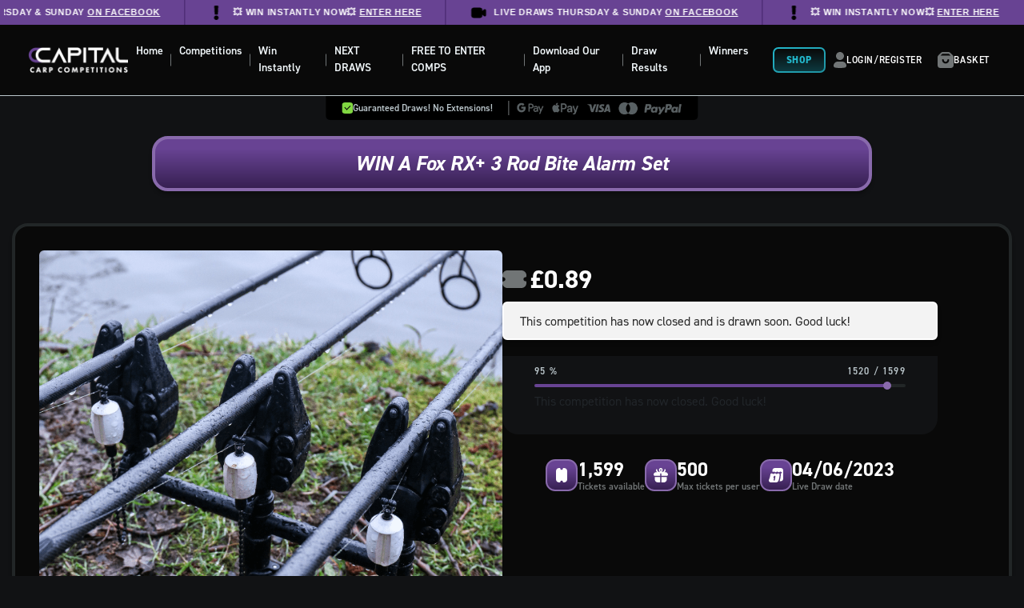

--- FILE ---
content_type: text/html; charset=UTF-8
request_url: https://competitions.online/competition/win-a-fox-rx-3-rod-bite-alarm-set-7/
body_size: 25962
content:
<!doctype html>
<html lang="en">
<head>
	<meta charset="utf-8">
	<meta name="viewport" content="width=device-width, initial-scale=1, shrink-to-fit=no">

	<meta name='robots' content='index, follow, max-image-preview:large, max-snippet:-1, max-video-preview:-1' />
	<style>img:is([sizes="auto" i], [sizes^="auto," i]) { contain-intrinsic-size: 3000px 1500px }</style>
	<!-- This site has installed PayPal for WooCommerce v4.6.3 - https://www.angelleye.com/product/woocommerce-paypal-plugin/ -->

<!-- Google Tag Manager by PYS -->
    <script data-cfasync="false" data-pagespeed-no-defer>
	    window.dataLayerPYS = window.dataLayerPYS || [];
	</script>
<!-- End Google Tag Manager by PYS -->
	<!-- This site is optimized with the Yoast SEO plugin v26.4 - https://yoast.com/wordpress/plugins/seo/ -->
	<title>WIN a Fox RX+ 3 Rod Bite Alarm Set - Capital Carp Competitions</title>
	<link rel="canonical" href="https://competitions.online/competition/win-a-fox-rx-3-rod-bite-alarm-set-7/" />
	<meta property="og:locale" content="en_GB" />
	<meta property="og:type" content="article" />
	<meta property="og:title" content="WIN a Fox RX+ 3 Rod Bite Alarm Set - Capital Carp Competitions" />
	<meta property="og:description" content="Fox RX+ 3 Rod Bite Alarm Set for just 89p! High-quality cone speaker Rigid 3/8” stainless steel thread Rod-friendly rubber inlays Weatherproof case Digital circuitry D-Tec Plus Sensing System (DTSS) Low battery drain Day and night mode Low battery warning Requires 2 x AA batteries" />
	<meta property="og:url" content="https://competitions.online/competition/win-a-fox-rx-3-rod-bite-alarm-set-7/" />
	<meta property="og:site_name" content="Capital Carp Competitions" />
	<meta property="article:publisher" content="https://www.facebook.com/capitalcompetitions" />
	<meta property="article:modified_time" content="2023-06-04T19:32:15+00:00" />
	<meta property="og:image" content="https://competitions.online/wp-content/uploads/2023/03/fox-horizon-x3-landing-net.png" />
	<meta property="og:image:width" content="800" />
	<meta property="og:image:height" content="800" />
	<meta property="og:image:type" content="image/png" />
	<meta name="twitter:card" content="summary_large_image" />
	<meta name="twitter:label1" content="Estimated reading time" />
	<meta name="twitter:data1" content="1 minute" />
	<script type="application/ld+json" class="yoast-schema-graph">{"@context":"https://schema.org","@graph":[{"@type":"WebPage","@id":"https://competitions.online/competition/win-a-fox-rx-3-rod-bite-alarm-set-7/","url":"https://competitions.online/competition/win-a-fox-rx-3-rod-bite-alarm-set-7/","name":"WIN a Fox RX+ 3 Rod Bite Alarm Set - Capital Carp Competitions","isPartOf":{"@id":"https://competitions.online/#website"},"primaryImageOfPage":{"@id":"https://competitions.online/competition/win-a-fox-rx-3-rod-bite-alarm-set-7/#primaryimage"},"image":{"@id":"https://competitions.online/competition/win-a-fox-rx-3-rod-bite-alarm-set-7/#primaryimage"},"thumbnailUrl":"https://competitions.online/wp-content/uploads/2023/03/fox-horizon-x3-landing-net.png","datePublished":"2023-05-28T19:30:33+00:00","dateModified":"2023-06-04T19:32:15+00:00","breadcrumb":{"@id":"https://competitions.online/competition/win-a-fox-rx-3-rod-bite-alarm-set-7/#breadcrumb"},"inLanguage":"en-GB","potentialAction":[{"@type":"ReadAction","target":["https://competitions.online/competition/win-a-fox-rx-3-rod-bite-alarm-set-7/"]}]},{"@type":"ImageObject","inLanguage":"en-GB","@id":"https://competitions.online/competition/win-a-fox-rx-3-rod-bite-alarm-set-7/#primaryimage","url":"https://competitions.online/wp-content/uploads/2023/03/fox-horizon-x3-landing-net.png","contentUrl":"https://competitions.online/wp-content/uploads/2023/03/fox-horizon-x3-landing-net.png","width":800,"height":800},{"@type":"BreadcrumbList","@id":"https://competitions.online/competition/win-a-fox-rx-3-rod-bite-alarm-set-7/#breadcrumb","itemListElement":[{"@type":"ListItem","position":1,"name":"Home","item":"https://competitions.online/"},{"@type":"ListItem","position":2,"name":"Competitions","item":"https://competitions.online/competitions/"},{"@type":"ListItem","position":3,"name":"WIN a Fox RX+ 3 Rod Bite Alarm Set"}]},{"@type":"WebSite","@id":"https://competitions.online/#website","url":"https://competitions.online/","name":"Capital Carp Competitions","description":"Win Carp Fishing Gear, Vans and Cash in our weekly Giveaways","publisher":{"@id":"https://competitions.online/#organization"},"alternateName":"Capital Competitions","potentialAction":[{"@type":"SearchAction","target":{"@type":"EntryPoint","urlTemplate":"https://competitions.online/?s={search_term_string}"},"query-input":{"@type":"PropertyValueSpecification","valueRequired":true,"valueName":"search_term_string"}}],"inLanguage":"en-GB"},{"@type":"Organization","@id":"https://competitions.online/#organization","name":"Capital Competitions","alternateName":"Capital","url":"https://competitions.online/","logo":{"@type":"ImageObject","inLanguage":"en-GB","@id":"https://competitions.online/#/schema/logo/image/","url":"https://competitions.online/wp-content/uploads/2025/02/capital-carp-logo.png","contentUrl":"https://competitions.online/wp-content/uploads/2025/02/capital-carp-logo.png","width":512,"height":131,"caption":"Capital Competitions"},"image":{"@id":"https://competitions.online/#/schema/logo/image/"},"sameAs":["https://www.facebook.com/capitalcompetitions","https://www.instagram.com/capital_competitions"]}]}</script>
	<!-- / Yoast SEO plugin. -->


<script type='application/javascript' id='pys-version-script'>console.log('PixelYourSite PRO version 12.2.7.1');</script>
<link rel='dns-prefetch' href='//static.klaviyo.com' />
<link rel='dns-prefetch' href='//widget.trustpilot.com' />
<link rel='dns-prefetch' href='//cdn.onesignal.com' />
<link rel='dns-prefetch' href='//fonts.googleapis.com' />
<script type="text/javascript">
/* <![CDATA[ */
window._wpemojiSettings = {"baseUrl":"https:\/\/s.w.org\/images\/core\/emoji\/16.0.1\/72x72\/","ext":".png","svgUrl":"https:\/\/s.w.org\/images\/core\/emoji\/16.0.1\/svg\/","svgExt":".svg","source":{"concatemoji":"https:\/\/competitions.online\/wp-includes\/js\/wp-emoji-release.min.js?ver=6.8.3"}};
/*! This file is auto-generated */
!function(s,n){var o,i,e;function c(e){try{var t={supportTests:e,timestamp:(new Date).valueOf()};sessionStorage.setItem(o,JSON.stringify(t))}catch(e){}}function p(e,t,n){e.clearRect(0,0,e.canvas.width,e.canvas.height),e.fillText(t,0,0);var t=new Uint32Array(e.getImageData(0,0,e.canvas.width,e.canvas.height).data),a=(e.clearRect(0,0,e.canvas.width,e.canvas.height),e.fillText(n,0,0),new Uint32Array(e.getImageData(0,0,e.canvas.width,e.canvas.height).data));return t.every(function(e,t){return e===a[t]})}function u(e,t){e.clearRect(0,0,e.canvas.width,e.canvas.height),e.fillText(t,0,0);for(var n=e.getImageData(16,16,1,1),a=0;a<n.data.length;a++)if(0!==n.data[a])return!1;return!0}function f(e,t,n,a){switch(t){case"flag":return n(e,"\ud83c\udff3\ufe0f\u200d\u26a7\ufe0f","\ud83c\udff3\ufe0f\u200b\u26a7\ufe0f")?!1:!n(e,"\ud83c\udde8\ud83c\uddf6","\ud83c\udde8\u200b\ud83c\uddf6")&&!n(e,"\ud83c\udff4\udb40\udc67\udb40\udc62\udb40\udc65\udb40\udc6e\udb40\udc67\udb40\udc7f","\ud83c\udff4\u200b\udb40\udc67\u200b\udb40\udc62\u200b\udb40\udc65\u200b\udb40\udc6e\u200b\udb40\udc67\u200b\udb40\udc7f");case"emoji":return!a(e,"\ud83e\udedf")}return!1}function g(e,t,n,a){var r="undefined"!=typeof WorkerGlobalScope&&self instanceof WorkerGlobalScope?new OffscreenCanvas(300,150):s.createElement("canvas"),o=r.getContext("2d",{willReadFrequently:!0}),i=(o.textBaseline="top",o.font="600 32px Arial",{});return e.forEach(function(e){i[e]=t(o,e,n,a)}),i}function t(e){var t=s.createElement("script");t.src=e,t.defer=!0,s.head.appendChild(t)}"undefined"!=typeof Promise&&(o="wpEmojiSettingsSupports",i=["flag","emoji"],n.supports={everything:!0,everythingExceptFlag:!0},e=new Promise(function(e){s.addEventListener("DOMContentLoaded",e,{once:!0})}),new Promise(function(t){var n=function(){try{var e=JSON.parse(sessionStorage.getItem(o));if("object"==typeof e&&"number"==typeof e.timestamp&&(new Date).valueOf()<e.timestamp+604800&&"object"==typeof e.supportTests)return e.supportTests}catch(e){}return null}();if(!n){if("undefined"!=typeof Worker&&"undefined"!=typeof OffscreenCanvas&&"undefined"!=typeof URL&&URL.createObjectURL&&"undefined"!=typeof Blob)try{var e="postMessage("+g.toString()+"("+[JSON.stringify(i),f.toString(),p.toString(),u.toString()].join(",")+"));",a=new Blob([e],{type:"text/javascript"}),r=new Worker(URL.createObjectURL(a),{name:"wpTestEmojiSupports"});return void(r.onmessage=function(e){c(n=e.data),r.terminate(),t(n)})}catch(e){}c(n=g(i,f,p,u))}t(n)}).then(function(e){for(var t in e)n.supports[t]=e[t],n.supports.everything=n.supports.everything&&n.supports[t],"flag"!==t&&(n.supports.everythingExceptFlag=n.supports.everythingExceptFlag&&n.supports[t]);n.supports.everythingExceptFlag=n.supports.everythingExceptFlag&&!n.supports.flag,n.DOMReady=!1,n.readyCallback=function(){n.DOMReady=!0}}).then(function(){return e}).then(function(){var e;n.supports.everything||(n.readyCallback(),(e=n.source||{}).concatemoji?t(e.concatemoji):e.wpemoji&&e.twemoji&&(t(e.twemoji),t(e.wpemoji)))}))}((window,document),window._wpemojiSettings);
/* ]]> */
</script>
<style id='wp-emoji-styles-inline-css' type='text/css'>

	img.wp-smiley, img.emoji {
		display: inline !important;
		border: none !important;
		box-shadow: none !important;
		height: 1em !important;
		width: 1em !important;
		margin: 0 0.07em !important;
		vertical-align: -0.1em !important;
		background: none !important;
		padding: 0 !important;
	}
</style>
<link rel='stylesheet' id='wp-block-library-css' href='https://competitions.online/wp-includes/css/dist/block-library/style.min.css?ver=6.8.3' type='text/css' media='all' />
<style id='classic-theme-styles-inline-css' type='text/css'>
/*! This file is auto-generated */
.wp-block-button__link{color:#fff;background-color:#32373c;border-radius:9999px;box-shadow:none;text-decoration:none;padding:calc(.667em + 2px) calc(1.333em + 2px);font-size:1.125em}.wp-block-file__button{background:#32373c;color:#fff;text-decoration:none}
</style>
<style id='global-styles-inline-css' type='text/css'>
:root{--wp--preset--aspect-ratio--square: 1;--wp--preset--aspect-ratio--4-3: 4/3;--wp--preset--aspect-ratio--3-4: 3/4;--wp--preset--aspect-ratio--3-2: 3/2;--wp--preset--aspect-ratio--2-3: 2/3;--wp--preset--aspect-ratio--16-9: 16/9;--wp--preset--aspect-ratio--9-16: 9/16;--wp--preset--color--black: #000000;--wp--preset--color--cyan-bluish-gray: #abb8c3;--wp--preset--color--white: #ffffff;--wp--preset--color--pale-pink: #f78da7;--wp--preset--color--vivid-red: #cf2e2e;--wp--preset--color--luminous-vivid-orange: #ff6900;--wp--preset--color--luminous-vivid-amber: #fcb900;--wp--preset--color--light-green-cyan: #7bdcb5;--wp--preset--color--vivid-green-cyan: #00d084;--wp--preset--color--pale-cyan-blue: #8ed1fc;--wp--preset--color--vivid-cyan-blue: #0693e3;--wp--preset--color--vivid-purple: #9b51e0;--wp--preset--gradient--vivid-cyan-blue-to-vivid-purple: linear-gradient(135deg,rgba(6,147,227,1) 0%,rgb(155,81,224) 100%);--wp--preset--gradient--light-green-cyan-to-vivid-green-cyan: linear-gradient(135deg,rgb(122,220,180) 0%,rgb(0,208,130) 100%);--wp--preset--gradient--luminous-vivid-amber-to-luminous-vivid-orange: linear-gradient(135deg,rgba(252,185,0,1) 0%,rgba(255,105,0,1) 100%);--wp--preset--gradient--luminous-vivid-orange-to-vivid-red: linear-gradient(135deg,rgba(255,105,0,1) 0%,rgb(207,46,46) 100%);--wp--preset--gradient--very-light-gray-to-cyan-bluish-gray: linear-gradient(135deg,rgb(238,238,238) 0%,rgb(169,184,195) 100%);--wp--preset--gradient--cool-to-warm-spectrum: linear-gradient(135deg,rgb(74,234,220) 0%,rgb(151,120,209) 20%,rgb(207,42,186) 40%,rgb(238,44,130) 60%,rgb(251,105,98) 80%,rgb(254,248,76) 100%);--wp--preset--gradient--blush-light-purple: linear-gradient(135deg,rgb(255,206,236) 0%,rgb(152,150,240) 100%);--wp--preset--gradient--blush-bordeaux: linear-gradient(135deg,rgb(254,205,165) 0%,rgb(254,45,45) 50%,rgb(107,0,62) 100%);--wp--preset--gradient--luminous-dusk: linear-gradient(135deg,rgb(255,203,112) 0%,rgb(199,81,192) 50%,rgb(65,88,208) 100%);--wp--preset--gradient--pale-ocean: linear-gradient(135deg,rgb(255,245,203) 0%,rgb(182,227,212) 50%,rgb(51,167,181) 100%);--wp--preset--gradient--electric-grass: linear-gradient(135deg,rgb(202,248,128) 0%,rgb(113,206,126) 100%);--wp--preset--gradient--midnight: linear-gradient(135deg,rgb(2,3,129) 0%,rgb(40,116,252) 100%);--wp--preset--font-size--small: 13px;--wp--preset--font-size--medium: 20px;--wp--preset--font-size--large: 36px;--wp--preset--font-size--x-large: 42px;--wp--preset--spacing--20: 0.44rem;--wp--preset--spacing--30: 0.67rem;--wp--preset--spacing--40: 1rem;--wp--preset--spacing--50: 1.5rem;--wp--preset--spacing--60: 2.25rem;--wp--preset--spacing--70: 3.38rem;--wp--preset--spacing--80: 5.06rem;--wp--preset--shadow--natural: 6px 6px 9px rgba(0, 0, 0, 0.2);--wp--preset--shadow--deep: 12px 12px 50px rgba(0, 0, 0, 0.4);--wp--preset--shadow--sharp: 6px 6px 0px rgba(0, 0, 0, 0.2);--wp--preset--shadow--outlined: 6px 6px 0px -3px rgba(255, 255, 255, 1), 6px 6px rgba(0, 0, 0, 1);--wp--preset--shadow--crisp: 6px 6px 0px rgba(0, 0, 0, 1);}:where(.is-layout-flex){gap: 0.5em;}:where(.is-layout-grid){gap: 0.5em;}body .is-layout-flex{display: flex;}.is-layout-flex{flex-wrap: wrap;align-items: center;}.is-layout-flex > :is(*, div){margin: 0;}body .is-layout-grid{display: grid;}.is-layout-grid > :is(*, div){margin: 0;}:where(.wp-block-columns.is-layout-flex){gap: 2em;}:where(.wp-block-columns.is-layout-grid){gap: 2em;}:where(.wp-block-post-template.is-layout-flex){gap: 1.25em;}:where(.wp-block-post-template.is-layout-grid){gap: 1.25em;}.has-black-color{color: var(--wp--preset--color--black) !important;}.has-cyan-bluish-gray-color{color: var(--wp--preset--color--cyan-bluish-gray) !important;}.has-white-color{color: var(--wp--preset--color--white) !important;}.has-pale-pink-color{color: var(--wp--preset--color--pale-pink) !important;}.has-vivid-red-color{color: var(--wp--preset--color--vivid-red) !important;}.has-luminous-vivid-orange-color{color: var(--wp--preset--color--luminous-vivid-orange) !important;}.has-luminous-vivid-amber-color{color: var(--wp--preset--color--luminous-vivid-amber) !important;}.has-light-green-cyan-color{color: var(--wp--preset--color--light-green-cyan) !important;}.has-vivid-green-cyan-color{color: var(--wp--preset--color--vivid-green-cyan) !important;}.has-pale-cyan-blue-color{color: var(--wp--preset--color--pale-cyan-blue) !important;}.has-vivid-cyan-blue-color{color: var(--wp--preset--color--vivid-cyan-blue) !important;}.has-vivid-purple-color{color: var(--wp--preset--color--vivid-purple) !important;}.has-black-background-color{background-color: var(--wp--preset--color--black) !important;}.has-cyan-bluish-gray-background-color{background-color: var(--wp--preset--color--cyan-bluish-gray) !important;}.has-white-background-color{background-color: var(--wp--preset--color--white) !important;}.has-pale-pink-background-color{background-color: var(--wp--preset--color--pale-pink) !important;}.has-vivid-red-background-color{background-color: var(--wp--preset--color--vivid-red) !important;}.has-luminous-vivid-orange-background-color{background-color: var(--wp--preset--color--luminous-vivid-orange) !important;}.has-luminous-vivid-amber-background-color{background-color: var(--wp--preset--color--luminous-vivid-amber) !important;}.has-light-green-cyan-background-color{background-color: var(--wp--preset--color--light-green-cyan) !important;}.has-vivid-green-cyan-background-color{background-color: var(--wp--preset--color--vivid-green-cyan) !important;}.has-pale-cyan-blue-background-color{background-color: var(--wp--preset--color--pale-cyan-blue) !important;}.has-vivid-cyan-blue-background-color{background-color: var(--wp--preset--color--vivid-cyan-blue) !important;}.has-vivid-purple-background-color{background-color: var(--wp--preset--color--vivid-purple) !important;}.has-black-border-color{border-color: var(--wp--preset--color--black) !important;}.has-cyan-bluish-gray-border-color{border-color: var(--wp--preset--color--cyan-bluish-gray) !important;}.has-white-border-color{border-color: var(--wp--preset--color--white) !important;}.has-pale-pink-border-color{border-color: var(--wp--preset--color--pale-pink) !important;}.has-vivid-red-border-color{border-color: var(--wp--preset--color--vivid-red) !important;}.has-luminous-vivid-orange-border-color{border-color: var(--wp--preset--color--luminous-vivid-orange) !important;}.has-luminous-vivid-amber-border-color{border-color: var(--wp--preset--color--luminous-vivid-amber) !important;}.has-light-green-cyan-border-color{border-color: var(--wp--preset--color--light-green-cyan) !important;}.has-vivid-green-cyan-border-color{border-color: var(--wp--preset--color--vivid-green-cyan) !important;}.has-pale-cyan-blue-border-color{border-color: var(--wp--preset--color--pale-cyan-blue) !important;}.has-vivid-cyan-blue-border-color{border-color: var(--wp--preset--color--vivid-cyan-blue) !important;}.has-vivid-purple-border-color{border-color: var(--wp--preset--color--vivid-purple) !important;}.has-vivid-cyan-blue-to-vivid-purple-gradient-background{background: var(--wp--preset--gradient--vivid-cyan-blue-to-vivid-purple) !important;}.has-light-green-cyan-to-vivid-green-cyan-gradient-background{background: var(--wp--preset--gradient--light-green-cyan-to-vivid-green-cyan) !important;}.has-luminous-vivid-amber-to-luminous-vivid-orange-gradient-background{background: var(--wp--preset--gradient--luminous-vivid-amber-to-luminous-vivid-orange) !important;}.has-luminous-vivid-orange-to-vivid-red-gradient-background{background: var(--wp--preset--gradient--luminous-vivid-orange-to-vivid-red) !important;}.has-very-light-gray-to-cyan-bluish-gray-gradient-background{background: var(--wp--preset--gradient--very-light-gray-to-cyan-bluish-gray) !important;}.has-cool-to-warm-spectrum-gradient-background{background: var(--wp--preset--gradient--cool-to-warm-spectrum) !important;}.has-blush-light-purple-gradient-background{background: var(--wp--preset--gradient--blush-light-purple) !important;}.has-blush-bordeaux-gradient-background{background: var(--wp--preset--gradient--blush-bordeaux) !important;}.has-luminous-dusk-gradient-background{background: var(--wp--preset--gradient--luminous-dusk) !important;}.has-pale-ocean-gradient-background{background: var(--wp--preset--gradient--pale-ocean) !important;}.has-electric-grass-gradient-background{background: var(--wp--preset--gradient--electric-grass) !important;}.has-midnight-gradient-background{background: var(--wp--preset--gradient--midnight) !important;}.has-small-font-size{font-size: var(--wp--preset--font-size--small) !important;}.has-medium-font-size{font-size: var(--wp--preset--font-size--medium) !important;}.has-large-font-size{font-size: var(--wp--preset--font-size--large) !important;}.has-x-large-font-size{font-size: var(--wp--preset--font-size--x-large) !important;}
:where(.wp-block-post-template.is-layout-flex){gap: 1.25em;}:where(.wp-block-post-template.is-layout-grid){gap: 1.25em;}
:where(.wp-block-columns.is-layout-flex){gap: 2em;}:where(.wp-block-columns.is-layout-grid){gap: 2em;}
:root :where(.wp-block-pullquote){font-size: 1.5em;line-height: 1.6;}
</style>
<link rel='stylesheet' id='frontend-css-css' href='https://competitions.online/wp-content/plugins/EDM-Product-Gallery-Slider-master/public/css/frontend.css?ver=1.0.0' type='text/css' media='all' />
<style id='woocommerce-inline-inline-css' type='text/css'>
.woocommerce form .form-row .required { visibility: visible; }
</style>
<link rel='stylesheet' id='zap-popup-css' href='https://competitions.online/wp-content/plugins/zap-competitions-popup/assets/css/zap-popup.css?ver=2.1.4' type='text/css' media='all' />
<link rel='stylesheet' id='zap-competitions-pwa-css' href='https://competitions.online/wp-content/plugins/zap-competitions-pwa/public/css/zap-competitions-pwa-public.css?ver=1.3.7' type='text/css' media='all' />
<link rel='stylesheet' id='dashicons-css' href='https://competitions.online/wp-includes/css/dashicons.min.css?ver=6.8.3' type='text/css' media='all' />
<link rel='stylesheet' id='metorik-css-css' href='https://competitions.online/wp-content/plugins/metorik-helper/assets/css/metorik.css?ver=2.0.10' type='text/css' media='all' />
<link rel='stylesheet' id='zap-competitions_rageslider-css' href='https://competitions.online/wp-content/plugins/zap-competitions/public/css/zap-competitions-rangeslider.css?ver=4.4.4' type='text/css' media='all' />
<link rel='stylesheet' id='brands-styles-css' href='https://competitions.online/wp-content/plugins/woocommerce/assets/css/brands.css?ver=10.3.4' type='text/css' media='all' />
<link rel='stylesheet' id='google-fonts-css' href='https://fonts.googleapis.com/css2?family=Source+Sans+Pro%3Awght%40400%3B700&#038;display=swap&#038;ver=2.5.9' type='text/css' media='all' />
<link rel='stylesheet' id='base-styles-css' href='https://competitions.online/wp-content/themes/zap-competitions-theme/style.css?ver=2.5.9' type='text/css' media='all' />
<link rel='stylesheet' id='parent-styles-css' href='https://competitions.online/wp-content/themes/zap-competitions-theme/assets/css/parent.css?ver=2.5.9' type='text/css' media='all' />
<link rel='stylesheet' id='fontawesome-css' href='https://competitions.online/wp-content/themes/zap-competitions-theme/assets/fontawesome/css/all.min.css?ver=2.5.9' type='text/css' media='all' />
<link rel='stylesheet' id='zap-competitions-iw-frontend-css' href='https://competitions.online/wp-content/plugins/zap-competitions/src/Features/Instant_Win/Frontend/css/zap-competitions-instant-win-public.css?ver=4.4.4' type='text/css' media='all' />
<link rel='stylesheet' id='zap-cashier-css' href='https://competitions.online/wp-content/plugins/zap-competitions/public/css/zap-cashier-public.css?ver=4.4.4' type='text/css' media='all' />
<link rel='stylesheet' id='wp-featherlight-css' href='https://competitions.online/wp-content/plugins/wp-featherlight/css/wp-featherlight.min.css?ver=1.3.4' type='text/css' media='all' />
<link rel='stylesheet' id='child-theme-styles-css' href='https://competitions.online/wp-content/themes/capital-carp-theme/assets/css/child-styles.css?ver=2.7.4' type='text/css' media='all' />
<link rel='stylesheet' id='child-theme-amends-css' href='https://competitions.online/wp-content/themes/capital-carp-theme/assets/css/amends.css?ver=1.0.0' type='text/css' media='all' />
<link rel='stylesheet' id='sib-front-css-css' href='https://competitions.online/wp-content/plugins/mailin/css/mailin-front.css?ver=6.8.3' type='text/css' media='all' />
<script type="text/javascript" id="jquery-core-js-extra">
/* <![CDATA[ */
var pysFacebookRest = {"restApiUrl":"https:\/\/competitions.online\/wp-json\/pys-facebook\/v1\/event","debug":""};
/* ]]> */
</script>
<script type="text/javascript" src="https://competitions.online/wp-includes/js/jquery/jquery.min.js?ver=3.7.1" id="jquery-core-js"></script>
<script type="text/javascript" src="https://competitions.online/wp-includes/js/jquery/jquery-migrate.min.js?ver=3.4.1" id="jquery-migrate-js"></script>
<script type="text/javascript" id="tp-js-js-extra">
/* <![CDATA[ */
var trustpilot_settings = {"key":"xD6BZzsTpH2Xxsvl","TrustpilotScriptUrl":"https:\/\/invitejs.trustpilot.com\/tp.min.js","IntegrationAppUrl":"\/\/ecommscript-integrationapp.trustpilot.com","PreviewScriptUrl":"\/\/ecommplugins-scripts.trustpilot.com\/v2.1\/js\/preview.min.js","PreviewCssUrl":"\/\/ecommplugins-scripts.trustpilot.com\/v2.1\/css\/preview.min.css","PreviewWPCssUrl":"\/\/ecommplugins-scripts.trustpilot.com\/v2.1\/css\/preview_wp.css","WidgetScriptUrl":"\/\/widget.trustpilot.com\/bootstrap\/v5\/tp.widget.bootstrap.min.js"};
/* ]]> */
</script>
<script type="text/javascript" src="https://competitions.online/wp-content/plugins/trustpilot-reviews/review/assets/js/headerScript.min.js?ver=1.0&#039; async=&#039;async" id="tp-js-js"></script>
<script type="text/javascript" src="//widget.trustpilot.com/bootstrap/v5/tp.widget.bootstrap.min.js?ver=1.0&#039; async=&#039;async" id="widget-bootstrap-js"></script>
<script type="text/javascript" id="trustbox-js-extra">
/* <![CDATA[ */
var trustbox_settings = {"page":"product","sku":["TRUSTPILOT_SKU_VALUE_49431"],"name":"WIN a Fox RX+ 3 Rod Bite Alarm Set"};
var trustpilot_trustbox_settings = {"trustboxes":[{"enabled":"enabled","snippet":"[base64]","customizations":"[base64]","defaults":"[base64]","page":"category","position":"after","corner":"top: #{Y}px; left: #{X}px;","paddingx":"0","paddingy":"10","zindex":"1","clear":"both","xpaths":"[base64]","sku":"TRUSTPILOT_SKU_VALUE_133515,","name":"WIN 50 Tickets for the Carp Lounge RT4 Bait Boat Bundle for JUST 49p!!","widgetName":"Micro Star","repeatable":false,"uuid":"be6315a0-fc14-f59c-b023-0d46e5af811c","error":null,"repeatXpath":{"xpathById":{"prefix":"","suffix":""},"xpathFromRoot":{"prefix":"","suffix":""}},"width":"100%","height":"24px","locale":"en-US","theme":"dark"},{"enabled":"enabled","snippet":"[base64]","customizations":"[base64]","defaults":"[base64]","page":"product","position":"before","corner":"top: #{Y}px; left: #{X}px;","paddingx":"0","paddingy":"10","zindex":"1","clear":"both","xpaths":"[base64]","sku":"TRUSTPILOT_SKU_VALUE_133515,","name":"WIN 50 Tickets for the Carp Lounge RT4 Bait Boat Bundle for JUST 49p!!","widgetName":"Micro Star","repeatable":false,"uuid":"c8786025-6f9c-a2ed-7eb6-6ffc5c019ae6","error":null,"repeatXpath":{"xpathById":{"prefix":"","suffix":""},"xpathFromRoot":{"prefix":"","suffix":""}},"width":"100%","height":"24px","locale":"en-US","theme":"dark"},{"enabled":"enabled","snippet":"[base64]","customizations":"[base64]","defaults":"[base64]","page":"ahr0chm6ly9jb21wzxrpdglvbnmub25saw5ll2nhcnqv","position":"before","corner":"top: #{Y}px; left: #{X}px;","paddingx":"0","paddingy":"5","zindex":"1","clear":"both","xpaths":"WyJpZChcIm1haW5cIikvRElWWzFdL0RJVlsxXS9ESVZbMV0iLCIvL0RJVltAY2xhc3M9XCJhcHAtYmFjay1idXR0b25cIl0iLCIvSFRNTFsxXS9CT0RZWzFdL0RJVlsxXS9ESVZbMV0vRElWWzFdL0RJVlsxXS9ESVZbMV0iXQ==","sku":"TRUSTPILOT_SKU_VALUE_133515,","name":"WIN 50 Tickets for the Carp Lounge RT4 Bait Boat Bundle for JUST 49p!!","widgetName":"Micro Star","repeatable":false,"uuid":"f45a2d48-5278-1cd3-ca8f-e4e985e4014f","error":null,"repeatXpath":{"xpathById":{"prefix":"","suffix":""},"xpathFromRoot":{"prefix":"","suffix":""}},"width":"100%","height":"24px","locale":"en-US","theme":"dark"},{"enabled":"enabled","snippet":"[base64]","customizations":"[base64]","defaults":"[base64]","page":"product","position":"before","corner":"top: #{Y}px; left: #{X}px;","paddingx":"0","paddingy":"10","zindex":"1","clear":"both","xpaths":"WyJpZChcImNvbG9waG9uXCIpL0RJVlsxXSIsIi8vRElWW0BjbGFzcz1cImZvb3Rlci10b3BcIl0iLCIvSFRNTFsxXS9CT0RZWzFdL0RJVlsyXS9ESVZbMV0vRk9PVEVSWzFdL0RJVlsxXSJd","sku":"TRUSTPILOT_SKU_VALUE_133515,","name":"WIN 50 Tickets for the Carp Lounge RT4 Bait Boat Bundle for JUST 49p!!","widgetName":"Micro Star","repeatable":false,"uuid":"2099e544-7ec8-e3f7-5b8a-e14e0c84622b","error":null,"repeatXpath":{"xpathById":{"prefix":"","suffix":""},"xpathFromRoot":{"prefix":"","suffix":""}},"width":"100%","height":"24px","locale":"en-US","theme":"dark"},{"enabled":"enabled","snippet":"[base64]","customizations":"[base64]","defaults":"[base64]","page":"category","position":"before","corner":"top: #{Y}px; left: #{X}px;","paddingx":"0","paddingy":"10","zindex":"1","clear":"both","xpaths":"WyJpZChcImNvbG9waG9uXCIpL0RJVlsxXSIsIi8vRElWW0BjbGFzcz1cImZvb3Rlci10b3BcIl0iLCIvSFRNTFsxXS9CT0RZWzFdL0RJVlsyXS9GT09URVJbMV0vRElWWzFdIl0=","sku":"TRUSTPILOT_SKU_VALUE_133515,","name":"WIN 50 Tickets for the Carp Lounge RT4 Bait Boat Bundle for JUST 49p!!","widgetName":"Micro Star","repeatable":false,"uuid":"231964fb-82fa-f78f-c351-94d256d9fc3b","error":null,"repeatXpath":{"xpathById":{"prefix":"","suffix":""},"xpathFromRoot":{"prefix":"","suffix":""}},"width":"100%","height":"24px","locale":"en-US","theme":"dark"},{"enabled":"enabled","snippet":"[base64]","customizations":"[base64]","defaults":"[base64]","page":"ahr0chm6ly9jb21wzxrpdglvbnmub25saw5ll2nhcnqv","position":"before","corner":"top: #{Y}px; left: #{X}px;","paddingx":"0","paddingy":"10","zindex":"1","clear":"both","xpaths":"WyJpZChcImNvbG9waG9uXCIpL0RJVlsxXSIsIi8vRElWW0BjbGFzcz1cImZvb3Rlci10b3BcIl0iLCIvSFRNTFsxXS9CT0RZWzFdL0RJVlsxXS9GT09URVJbMV0vRElWWzFdIl0=","sku":"TRUSTPILOT_SKU_VALUE_133515,","name":"WIN 50 Tickets for the Carp Lounge RT4 Bait Boat Bundle for JUST 49p!!","widgetName":"Micro Star","repeatable":false,"uuid":"8c815da7-e52f-c99d-e69b-6882ccfd6833","error":null,"repeatXpath":{"xpathById":{"prefix":"","suffix":""},"xpathFromRoot":{"prefix":"","suffix":""}},"width":"100%","height":"24px","locale":"en-US","theme":"dark"},{"enabled":"enabled","snippet":"[base64]","customizations":"[base64]","defaults":"[base64]","page":"landing","position":"before","corner":"top: #{Y}px; left: #{X}px;","paddingx":"0","paddingy":"20","zindex":"1000","clear":"both","xpaths":"WyJpZChcImNvbG9waG9uXCIpL0RJVlsxXSIsIi8vRElWW0BjbGFzcz1cImZvb3Rlci10b3BcIl0iLCIvSFRNTFsxXS9CT0RZWzFdL0RJVlsyXS9GT09URVJbMV0vRElWWzFdIl0=","sku":"TRUSTPILOT_SKU_VALUE_133515,","name":"WIN 50 Tickets for the Carp Lounge RT4 Bait Boat Bundle for JUST 49p!!","widgetName":"Micro Star","repeatable":false,"uuid":"8cb99b8c-29b1-ab97-8452-27657ac3bcab","error":null,"repeatXpath":{"xpathById":{"prefix":"","suffix":""},"xpathFromRoot":{"prefix":"","suffix":""}},"width":"100%","height":"24px","locale":"en-US","theme":"dark"},{"enabled":"enabled","snippet":"[base64]","customizations":"[base64]","defaults":"[base64]","page":"landing","position":"before","corner":"top: #{Y}px; left: #{X}px;","paddingx":"0","paddingy":"10","zindex":"1000","clear":"both","xpaths":"[base64]","sku":"TRUSTPILOT_SKU_VALUE_133515,","name":"WIN 50 Tickets for the Carp Lounge RT4 Bait Boat Bundle for JUST 49p!!","widgetName":"Micro Combo","repeatable":false,"uuid":"6e7b1a51-2f9d-f999-2c74-900d83b416bd","error":null,"repeatXpath":{"xpathById":{"prefix":"","suffix":""},"xpathFromRoot":{"prefix":"","suffix":""}},"width":"100%","height":"20px","locale":"en-US","theme":"dark"}]};
/* ]]> */
</script>
<script type="text/javascript" src="https://competitions.online/wp-content/plugins/trustpilot-reviews/review/assets/js/trustBoxScript.min.js?ver=1.0&#039; async=&#039;async" id="trustbox-js"></script>
<script type="text/javascript" src="https://competitions.online/wp-content/plugins/woocommerce/assets/js/jquery-blockui/jquery.blockUI.min.js?ver=2.7.0-wc.10.3.4" id="wc-jquery-blockui-js" defer="defer" data-wp-strategy="defer"></script>
<script type="text/javascript" id="wc-add-to-cart-js-extra">
/* <![CDATA[ */
var wc_add_to_cart_params = {"ajax_url":"\/wp-admin\/admin-ajax.php","wc_ajax_url":"\/?wc-ajax=%%endpoint%%","i18n_view_cart":"View basket","cart_url":"https:\/\/competitions.online\/basket\/","is_cart":"","cart_redirect_after_add":"no"};
/* ]]> */
</script>
<script type="text/javascript" src="https://competitions.online/wp-content/plugins/woocommerce/assets/js/frontend/add-to-cart.min.js?ver=10.3.4" id="wc-add-to-cart-js" defer="defer" data-wp-strategy="defer"></script>
<script type="text/javascript" id="wc-single-product-js-extra">
/* <![CDATA[ */
var wc_single_product_params = {"i18n_required_rating_text":"Please select a rating","i18n_rating_options":["1 of 5 stars","2 of 5 stars","3 of 5 stars","4 of 5 stars","5 of 5 stars"],"i18n_product_gallery_trigger_text":"View full-screen image gallery","review_rating_required":"yes","flexslider":{"rtl":false,"animation":"slide","smoothHeight":true,"directionNav":false,"controlNav":false,"slideshow":false,"animationSpeed":500,"animationLoop":false,"allowOneSlide":false,"sync":"#carousel"},"zoom_enabled":"","zoom_options":[],"photoswipe_enabled":"1","photoswipe_options":{"shareEl":false,"closeOnScroll":false,"history":false,"hideAnimationDuration":0,"showAnimationDuration":0},"flexslider_enabled":"1"};
/* ]]> */
</script>
<script type="text/javascript" src="https://competitions.online/wp-content/plugins/woocommerce/assets/js/frontend/single-product.min.js?ver=10.3.4" id="wc-single-product-js" defer="defer" data-wp-strategy="defer"></script>
<script type="text/javascript" src="https://competitions.online/wp-content/plugins/woocommerce/assets/js/js-cookie/js.cookie.min.js?ver=2.1.4-wc.10.3.4" id="wc-js-cookie-js" defer="defer" data-wp-strategy="defer"></script>
<script type="text/javascript" id="woocommerce-js-extra">
/* <![CDATA[ */
var woocommerce_params = {"ajax_url":"\/wp-admin\/admin-ajax.php","wc_ajax_url":"\/?wc-ajax=%%endpoint%%","i18n_password_show":"Show password","i18n_password_hide":"Hide password"};
/* ]]> */
</script>
<script type="text/javascript" src="https://competitions.online/wp-content/plugins/woocommerce/assets/js/frontend/woocommerce.min.js?ver=10.3.4" id="woocommerce-js" defer="defer" data-wp-strategy="defer"></script>
<script type="text/javascript" src="https://competitions.online/wp-content/plugins/zap-competitions/public/js/rangeslider.min.js?ver=4.4.4" id="zap-competitions_range-js"></script>
<script type="text/javascript" src="https://competitions.online/wp-content/plugins/zap-competitions/public/js/rangeslider-config.js?ver=4.4.4" id="zap-competitions_range_config-js"></script>
<script type="text/javascript" src="https://competitions.online/wp-content/plugins/zap-competitions/public/js/jquery.countdown.min.js?ver=4.4.4" id="zap-competitions_countdown-js"></script>
<script type="text/javascript" src="https://competitions.online/wp-content/plugins/zap-competitions/public/js/luxon.min.js?ver=4.4.4" id="zap-competitions_luxon-js"></script>
<script type="text/javascript" id="zap-competitions_public-js-extra">
/* <![CDATA[ */
var zapc = {"ajaxurl":"https:\/\/competitions.online\/wp-admin\/admin-ajax.php","refresh_rate":"30000","ticket_type":"numbers","ticket_loader":"mu-plugin","nonce":"fe07b517e0","cacheable_mu_enabled":"1","bulk_discounts_enabled":""};
/* ]]> */
</script>
<script type="text/javascript" src="https://competitions.online/wp-content/plugins/zap-competitions/public/js/zap-competitions-public.js?ver=4.4.4" id="zap-competitions_public-js"></script>
<script type="text/javascript" id="wc-cart-fragments-js-extra">
/* <![CDATA[ */
var wc_cart_fragments_params = {"ajax_url":"\/wp-admin\/admin-ajax.php","wc_ajax_url":"\/?wc-ajax=%%endpoint%%","cart_hash_key":"wc_cart_hash_fc928d9ecf3545dece73b2b662092e77","fragment_name":"wc_fragments_fc928d9ecf3545dece73b2b662092e77","request_timeout":"5000"};
/* ]]> */
</script>
<script type="text/javascript" src="https://competitions.online/wp-content/plugins/woocommerce/assets/js/frontend/cart-fragments.min.js?ver=10.3.4" id="wc-cart-fragments-js" defer="defer" data-wp-strategy="defer"></script>
<script type="text/javascript" id="utils-js-extra">
/* <![CDATA[ */
var userSettings = {"url":"\/","uid":"0","time":"1763717472","secure":"1"};
/* ]]> */
</script>
<script type="text/javascript" src="https://competitions.online/wp-includes/js/utils.min.js?ver=6.8.3" id="utils-js"></script>
<script type="text/javascript" src="https://competitions.online/wp-content/plugins/pixelyoursite-pro/dist/scripts/js.cookie-2.1.3.min.js?ver=2.1.3" id="js-cookie-pys-js"></script>
<script type="text/javascript" src="https://competitions.online/wp-content/plugins/pixelyoursite-pro/dist/scripts/jquery.bind-first-0.2.3.min.js" id="jquery-bind-first-js"></script>
<script type="text/javascript" src="https://competitions.online/wp-content/plugins/pixelyoursite-pro/dist/scripts/sha256.js?ver=0.11.0" id="js-sha256-js"></script>
<script type="text/javascript" src="https://competitions.online/wp-content/plugins/pixelyoursite-pro/dist/scripts/tld.min.js?ver=2.3.1" id="js-tld-js"></script>
<script type="text/javascript" id="pys-js-extra">
/* <![CDATA[ */
var pysOptions = {"staticEvents":{"facebook":{"woo_view_content":[{"delay":0,"type":"static","name":"ViewContent","eventID":"969ad49c-9cdd-40ad-9f70-ca21f0b0db6a","pixelIds":["526178779261270"],"params":{"content_ids":["49431"],"content_type":"product","value":"0.89","currency":"GBP","contents":[{"id":"49431","quantity":1}],"product_price":"0.89","content_name":"WIN a Fox RX+ 3 Rod Bite Alarm Set","category_name":"Uncategorized","page_title":"WIN a Fox RX+ 3 Rod Bite Alarm Set","post_type":"product","post_id":49431,"plugin":"PixelYourSite","event_url":"competitions.online\/competition\/win-a-fox-rx-3-rod-bite-alarm-set-7\/","user_role":"guest"},"e_id":"woo_view_content","ids":[],"hasTimeWindow":false,"timeWindow":0,"woo_order":"","edd_order":""}],"init_event":[{"delay":0,"type":"static","ajaxFire":false,"name":"PageView","eventID":"2ac229fd-caa9-4a78-ae59-6457e11101f1","pixelIds":["526178779261270"],"params":{"categories":"Uncategorized","page_title":"WIN a Fox RX+ 3 Rod Bite Alarm Set","post_type":"product","post_id":49431,"plugin":"PixelYourSite","event_url":"competitions.online\/competition\/win-a-fox-rx-3-rod-bite-alarm-set-7\/","user_role":"guest"},"e_id":"init_event","ids":[],"hasTimeWindow":false,"timeWindow":0,"woo_order":"","edd_order":""}]},"ga":{"woo_view_content":[{"delay":0,"type":"static","unify":true,"trackingIds":["G-0N4H59EL04","G-Z40406B8X0"],"name":"view_item","eventID":"969ad49c-9cdd-40ad-9f70-ca21f0b0db6a","params":{"items":[{"item_id":"49431","item_name":"WIN a Fox RX+ 3 Rod Bite Alarm Set","quantity":1,"price":"0.89","affiliation":"Capital Carp Competitions","item_category":"Uncategorized"}],"currency":"GBP","ecomm_prodid":"49431","ecomm_pagetype":"product","ecomm_totalvalue":"0.89","page_title":"WIN a Fox RX+ 3 Rod Bite Alarm Set","post_type":"product","post_id":49431,"plugin":"PixelYourSite","event_url":"competitions.online\/competition\/win-a-fox-rx-3-rod-bite-alarm-set-7\/","user_role":"guest"},"e_id":"woo_view_content","ids":[],"hasTimeWindow":false,"timeWindow":0,"woo_order":"","edd_order":""}]},"google_ads":{"woo_view_content":[{"delay":0,"type":"static","conversion_ids":["G-Z40406B8X0"],"name":"view_item","ids":["G-Z40406B8X0"],"eventID":"969ad49c-9cdd-40ad-9f70-ca21f0b0db6a","params":{"ecomm_prodid":"49431","ecomm_pagetype":"product","event_category":"ecommerce","currency":"GBP","items":[{"id":"49431","google_business_vertical":"retail"}],"value":"0.89","page_title":"WIN a Fox RX+ 3 Rod Bite Alarm Set","post_type":"product","post_id":49431,"plugin":"PixelYourSite","event_url":"competitions.online\/competition\/win-a-fox-rx-3-rod-bite-alarm-set-7\/","user_role":"guest"},"e_id":"woo_view_content","hasTimeWindow":false,"timeWindow":0,"woo_order":"","edd_order":""}],"init_event":[{"delay":0,"type":"static","conversion_ids":["G-Z40406B8X0"],"name":"page_view","eventID":"2ac229fd-caa9-4a78-ae59-6457e11101f1","params":{"page_title":"WIN a Fox RX+ 3 Rod Bite Alarm Set","post_type":"product","post_id":49431,"plugin":"PixelYourSite","event_url":"competitions.online\/competition\/win-a-fox-rx-3-rod-bite-alarm-set-7\/","user_role":"guest"},"e_id":"init_event","ids":[],"hasTimeWindow":false,"timeWindow":0,"woo_order":"","edd_order":""}]}},"dynamicEvents":[],"triggerEvents":[],"triggerEventTypes":[],"facebook":{"pixelIds":["526178779261270"],"advancedMatchingEnabled":true,"advancedMatching":{"external_id":"2c547e8223a86e52dbf8d679203a2ccc195ee73750cca42c4e50e8cdec1a7104"},"removeMetadata":false,"wooVariableAsSimple":false,"serverApiEnabled":true,"wooCRSendFromServer":false,"send_external_id":true,"enabled_medical":false,"do_not_track_medical_param":["event_url","post_title","page_title","landing_page","content_name","categories","category_name","tags"],"meta_ldu":false},"ga":{"trackingIds":["G-0N4H59EL04"],"retargetingLogic":"ecomm","crossDomainEnabled":false,"crossDomainAcceptIncoming":false,"crossDomainDomains":[],"wooVariableAsSimple":true,"isDebugEnabled":[false],"serverContainerUrls":{"G-0N4H59EL04":{"enable_server_container":"","server_container_url":"","transport_url":""}},"additionalConfig":{"G-0N4H59EL04":{"first_party_collection":true}},"disableAdvertisingFeatures":false,"disableAdvertisingPersonalization":false,"url_passthrough":true,"url_passthrough_filter":true,"custom_page_view_event":false},"google_ads":{"conversion_ids":["G-Z40406B8X0"],"enhanced_conversion":["index_0"],"woo_purchase_conversion_track":"current_event","woo_initiate_checkout_conversion_track":"current_event","woo_add_to_cart_conversion_track":"current_event","woo_view_content_conversion_track":"current_event","woo_view_category_conversion_track":"current_event","edd_purchase_conversion_track":"current_event","edd_initiate_checkout_conversion_track":"current_event","edd_add_to_cart_conversion_track":"current_event","edd_view_content_conversion_track":"current_event","edd_view_category_conversion_track":"current_event","wooVariableAsSimple":true,"crossDomainEnabled":false,"crossDomainAcceptIncoming":false,"crossDomainDomains":[]},"debug":"","siteUrl":"https:\/\/competitions.online","ajaxUrl":"https:\/\/competitions.online\/wp-admin\/admin-ajax.php","ajax_event":"f097b327c2","trackUTMs":"1","trackTrafficSource":"1","user_id":"0","enable_lading_page_param":"1","cookie_duration":"7","enable_event_day_param":"1","enable_event_month_param":"1","enable_event_time_param":"1","enable_remove_target_url_param":"1","enable_remove_download_url_param":"1","visit_data_model":"first_visit","last_visit_duration":"60","enable_auto_save_advance_matching":"1","enable_success_send_form":"","enable_automatic_events":"","enable_event_video":"1","ajaxForServerEvent":"1","ajaxForServerStaticEvent":"1","useSendBeacon":"1","send_external_id":"1","external_id_expire":"180","track_cookie_for_subdomains":"1","google_consent_mode":"1","data_persistency":"keep_data","advance_matching_form":{"enable_advance_matching_forms":true,"advance_matching_fn_names":["","first_name","first-name","first name","name"],"advance_matching_ln_names":["","last_name","last-name","last name"],"advance_matching_tel_names":["","phone","tel"],"advance_matching_em_names":[""]},"advance_matching_url":{"enable_advance_matching_url":true,"advance_matching_fn_names":[""],"advance_matching_ln_names":[""],"advance_matching_tel_names":[""],"advance_matching_em_names":[""]},"track_dynamic_fields":[],"gdpr":{"ajax_enabled":false,"all_disabled_by_api":false,"facebook_disabled_by_api":false,"tiktok_disabled_by_api":false,"analytics_disabled_by_api":false,"google_ads_disabled_by_api":false,"pinterest_disabled_by_api":false,"bing_disabled_by_api":false,"externalID_disabled_by_api":false,"facebook_prior_consent_enabled":true,"tiktok_prior_consent_enabled":true,"analytics_prior_consent_enabled":true,"google_ads_prior_consent_enabled":true,"pinterest_prior_consent_enabled":true,"bing_prior_consent_enabled":true,"cookiebot_integration_enabled":false,"cookiebot_facebook_consent_category":"marketing","cookiebot_tiktok_consent_category":"marketing","cookiebot_analytics_consent_category":"statistics","cookiebot_google_ads_consent_category":"marketing","cookiebot_pinterest_consent_category":"marketing","cookiebot_bing_consent_category":"marketing","cookie_notice_integration_enabled":false,"cookie_law_info_integration_enabled":false,"real_cookie_banner_integration_enabled":false,"consent_magic_integration_enabled":false,"analytics_storage":{"enabled":true,"value":"granted","filter":false},"ad_storage":{"enabled":true,"value":"granted","filter":false},"ad_user_data":{"enabled":true,"value":"granted","filter":false},"ad_personalization":{"enabled":true,"value":"granted","filter":false}},"cookie":{"disabled_all_cookie":false,"disabled_start_session_cookie":false,"disabled_advanced_form_data_cookie":false,"disabled_landing_page_cookie":false,"disabled_first_visit_cookie":false,"disabled_trafficsource_cookie":false,"disabled_utmTerms_cookie":false,"disabled_utmId_cookie":false,"disabled_google_alternative_id":false},"tracking_analytics":{"TrafficSource":"direct","TrafficLanding":"https:\/\/competitions.online\/competition\/win-a-fox-rx-3-rod-bite-alarm-set-7\/","TrafficUtms":[],"TrafficUtmsId":[],"userDataEnable":true,"userData":{"emails":[],"phones":[],"addresses":[]},"use_encoding_provided_data":true,"use_multiple_provided_data":true},"GATags":{"ga_datalayer_type":"default","ga_datalayer_name":"dataLayerPYS","gclid_alternative_enabled":false,"gclid_alternative_param":""},"automatic":{"enable_youtube":true,"enable_vimeo":true,"enable_video":true},"woo":{"enabled":true,"enabled_save_data_to_orders":true,"addToCartOnButtonEnabled":true,"addToCartOnButtonValueEnabled":true,"addToCartOnButtonValueOption":"price","woo_purchase_on_transaction":true,"woo_view_content_variation_is_selected":true,"singleProductId":49431,"affiliateEnabled":false,"removeFromCartSelector":"form.woocommerce-cart-form .remove","addToCartCatchMethod":"add_cart_hook","is_order_received_page":false,"containOrderId":false,"affiliateEventName":"Lead"},"edd":{"enabled":false},"cache_bypass":"1763717472"};
/* ]]> */
</script>
<script type="text/javascript" src="https://competitions.online/wp-content/plugins/pixelyoursite-pro/dist/scripts/public.js?ver=12.2.7.1" id="pys-js"></script>
<script type="text/javascript" id="wc-settings-dep-in-header-js-after">
/* <![CDATA[ */
console.warn( "Scripts that have a dependency on [wc-settings, wc-blocks-checkout] must be loaded in the footer, klaviyo-klaviyo-checkout-block-editor-script was registered to load in the header, but has been switched to load in the footer instead. See https://github.com/woocommerce/woocommerce-gutenberg-products-block/pull/5059" );
console.warn( "Scripts that have a dependency on [wc-settings, wc-blocks-checkout] must be loaded in the footer, klaviyo-klaviyo-checkout-block-view-script was registered to load in the header, but has been switched to load in the footer instead. See https://github.com/woocommerce/woocommerce-gutenberg-products-block/pull/5059" );
/* ]]> */
</script>
<script type="text/javascript" id="sib-front-js-js-extra">
/* <![CDATA[ */
var sibErrMsg = {"invalidMail":"Please fill out valid email address","requiredField":"Please fill out required fields","invalidDateFormat":"Please fill out valid date format","invalidSMSFormat":"Please fill out valid phone number"};
var ajax_sib_front_object = {"ajax_url":"https:\/\/competitions.online\/wp-admin\/admin-ajax.php","ajax_nonce":"da1f32d80e","flag_url":"https:\/\/competitions.online\/wp-content\/plugins\/mailin\/img\/flags\/"};
/* ]]> */
</script>
<script type="text/javascript" src="https://competitions.online/wp-content/plugins/mailin/js/mailin-front.js?ver=1762167482" id="sib-front-js-js"></script>
<link rel="https://api.w.org/" href="https://competitions.online/wp-json/" /><link rel="alternate" title="JSON" type="application/json" href="https://competitions.online/wp-json/wp/v2/product/49431" /><link rel="EditURI" type="application/rsd+xml" title="RSD" href="https://competitions.online/xmlrpc.php?rsd" />
<meta name="generator" content="WordPress 6.8.3" />
<meta name="generator" content="WooCommerce 10.3.4" />
<link rel='shortlink' href='https://competitions.online/?p=49431' />
<link rel="alternate" title="oEmbed (JSON)" type="application/json+oembed" href="https://competitions.online/wp-json/oembed/1.0/embed?url=https%3A%2F%2Fcompetitions.online%2Fcompetition%2Fwin-a-fox-rx-3-rod-bite-alarm-set-7%2F" />
<link rel="alternate" title="oEmbed (XML)" type="text/xml+oembed" href="https://competitions.online/wp-json/oembed/1.0/embed?url=https%3A%2F%2Fcompetitions.online%2Fcompetition%2Fwin-a-fox-rx-3-rod-bite-alarm-set-7%2F&#038;format=xml" />
<link rel="manifest" href="https://competitions.online/manifest.json"><meta name="apple-mobile-web-app-capable" content="yes"><link rel="apple-touch-icon" href="https://competitions.online/wp-content/uploads/2024/10/Capital_Carp.png"><meta name='theme-color' content='#684393'>
    <meta name="ahrefs-site-verification" content="01a41c8baa6b13db4bd0adbdb1e3796d48d425a79ce83adc2b77037510023da5">

    	<noscript><style>.woocommerce-product-gallery{ opacity: 1 !important; }</style></noscript>
	<script type="text/javascript" src="https://cdn.by.wonderpush.com/sdk/1.1/wonderpush-loader.min.js" async></script>
<script type="text/javascript">
  window.WonderPush = window.WonderPush || [];
  window.WonderPush.push(['init', {"customDomain":"https:\/\/competitions.online\/wp-content\/plugins\/mailin\/","serviceWorkerUrl":"wonderpush-worker-loader.min.js?webKey=181ddccd8269772f19529d6456a7731c1d8d74f151edfd876ccfd0632f5cc3e8","frameUrl":"wonderpush.min.html","webKey":"181ddccd8269772f19529d6456a7731c1d8d74f151edfd876ccfd0632f5cc3e8"}]);
</script><link rel="icon" href="https://competitions.online/wp-content/uploads/2025/02/capital-carp-favicon-new-100x100.jpg" sizes="32x32" />
<link rel="icon" href="https://competitions.online/wp-content/uploads/2025/02/capital-carp-favicon-new.jpg" sizes="192x192" />
<link rel="apple-touch-icon" href="https://competitions.online/wp-content/uploads/2025/02/capital-carp-favicon-new.jpg" />
<meta name="msapplication-TileImage" content="https://competitions.online/wp-content/uploads/2025/02/capital-carp-favicon-new.jpg" />
		<style type="text/css" id="wp-custom-css">
			body.dnapayments-hosted-fields #payment .payment_methods > li > label img {
    width: 30px;
    margin: 0 10px;
}

body.dnapayments-hosted-fields #payment .payment_methods > li .payment_box {
    color: #000;
}

body.dnapayments-hosted-fields #payment .payment_methods > li > label {
    font-size: 25px;
}

body.dnapayments-hosted-fields #payment .payment_methods > li > label img {
    width: 70px;
}

body.dnapayments-hosted-fields #payment .payment_methods > li .woocommerce-SavedPaymentMethods-saveNew label {
    color: #000;
}


.zap-cashier-account::before {
  content: "💡 HOW TO WITHDRAW (CASH WINS)\A\A"
           "To withdraw, please use the browser version of the site.\A"
           "On iPhone, the app opens a browser login instead of linking directly to your banking app.\A\A"
           "STEPS:\A"
           "1. Click Withdraw\A"
           "2. A new screen will show your bank accounts\A"
           "3. Log in and connect to the account you wish to use\A"
           "4. Withdraw the funds to your account\A"
           "5. Money usually arrives within 1 hour\A\A"
           "Powered by TrueLayer — a secure, one-time banking connection. No banking data is stored by Capital Competitions.";
  display: block;
  margin-bottom: 20px;
  padding: 18px 22px;
  background: rgba(139, 92, 246, 0.15);  
  border: 1px solid #9d7af7;             
  border-radius: 10px;
  color: #eae3ff;                        
  font-size: 14px;
  line-height: 1.7;
  white-space: pre-line;                 
  text-align: left;
  max-width: 100%;
  font-family: "Source Sans Pro", system-ui, -apple-system, sans-serif;
  box-shadow: 0 0 0 1px rgba(0,0,0,0.25) inset;
}

.zap-cashier-account::before {
  background: linear-gradient(
    to bottom right,
    rgba(139, 92, 246, 0.18),
    rgba(139, 92, 246, 0.12)
  );
}
.woocommerce ul.products li.product .inner-wrapper .product-badges .badge {
margin-top: 15px;
}

		</style>
		<style id="kirki-inline-styles">.carousel .carousel-item{height:150px;}.zapct-homepage-products-1{background:rgba(0,0,0,0);background-color:rgba(0,0,0,0);background-repeat:repeat;background-position:center center;background-attachment:scroll;-webkit-background-size:cover;-moz-background-size:cover;-ms-background-size:cover;-o-background-size:cover;background-size:cover;}.zapct-homepage-products-2{background:rgba(0,0,0,0);background-color:rgba(0,0,0,0);background-repeat:repeat;background-position:center center;background-attachment:scroll;-webkit-background-size:cover;-moz-background-size:cover;-ms-background-size:cover;-o-background-size:cover;background-size:cover;}.zapct-homepage-products-3{background:rgba(0,0,0,0);background-color:rgba(0,0,0,0);background-repeat:repeat;background-position:center center;background-attachment:scroll;-webkit-background-size:cover;-moz-background-size:cover;-ms-background-size:cover;-o-background-size:cover;background-size:cover;}.zapct-homepage-products-4{background:rgba(0,0,0,0);background-color:rgba(0,0,0,0);background-repeat:repeat;background-position:center center;background-attachment:scroll;-webkit-background-size:cover;-moz-background-size:cover;-ms-background-size:cover;-o-background-size:cover;background-size:cover;}.zapct-homepage-products-5{background:rgba(0,0,0,0);background-color:rgba(0,0,0,0);background-repeat:repeat;background-position:center center;background-attachment:scroll;-webkit-background-size:cover;-moz-background-size:cover;-ms-background-size:cover;-o-background-size:cover;background-size:cover;}.zapct-homepage-stats .title h3{font-weight:normal;}.zapct-homepage-stats .desc{font-weight:normal;}#zapct-homepage-steps .item{background-repeat:repeat;background-position:center center;background-attachment:scroll;border-width:0px;-webkit-background-size:cover;-moz-background-size:cover;-ms-background-size:cover;-o-background-size:cover;background-size:cover;}#zapct-homepage-icon-group .item{background-repeat:repeat;background-position:center center;background-attachment:scroll;-webkit-background-size:cover;-moz-background-size:cover;-ms-background-size:cover;-o-background-size:cover;background-size:cover;}.zapct-image-block{background-repeat:repeat;background-position:center center;background-attachment:scroll;-webkit-background-size:cover;-moz-background-size:cover;-ms-background-size:cover;-o-background-size:cover;background-size:cover;}.zapct-image-content-block{background:rgba(0,0,0,0);background-color:rgba(0,0,0,0);background-repeat:repeat;background-position:center center;background-attachment:scroll;-webkit-background-size:cover;-moz-background-size:cover;-ms-background-size:cover;-o-background-size:cover;background-size:cover;}.zapct-message-block{background-repeat:repeat;background-position:center center;background-attachment:scroll;-webkit-background-size:cover;-moz-background-size:cover;-ms-background-size:cover;-o-background-size:cover;background-size:cover;}.zapct-app-block{background-repeat:repeat;background-position:center center;background-attachment:scroll;-webkit-background-size:cover;-moz-background-size:cover;-ms-background-size:cover;-o-background-size:cover;background-size:cover;}#zapct-primary-navbar .nav-link{font-weight:normal;}.zapct-newsletter-block{background-repeat:repeat;background-position:center center;background-attachment:scroll;-webkit-background-size:cover;-moz-background-size:cover;-ms-background-size:cover;-o-background-size:cover;background-size:cover;}@media only screen and (min-width: 577px) and (max-width: 991px){.carousel .carousel-item{height:50vh;}}@media only screen and (min-width: 992px){.carousel .carousel-item{height:80vh;}}</style>
	
    <link rel="stylesheet" href="https://use.typekit.net/xna2dmm.css">

	
</head>
<body class="wp-singular product-template-default single single-product postid-49431 wp-custom-logo wp-theme-zap-competitions-theme wp-child-theme-capital-carp-theme theme-zap-competitions-theme woocommerce woocommerce-page woocommerce-demo-store woocommerce-no-js zapc_pwa_has_toolbar wp-featherlight-captions">
<p class="woocommerce-store-notice demo_store">💥 WIN INSTANTLY NOW💥 <a href="/competition-category/instant-wins/">Enter Here</a> <a href="#" class="woocommerce-store-notice__dismiss-link"><i class="far fa-times-circle"></i></a></p>

    <div id="header-outer" class="header-outer">

        <div class="store-notice">

    <div class="ticker-wrap">

        <div class="ticker">

            <div class="ticker__item"><span class="facebook">Live Draws Thursday & Sunday <a target="_blank" href="https://www.facebook.com/capitalcompetitions/">on Facebook</a></span><span class="store-notice-message">💥 WIN INSTANTLY NOW💥 <a href="/competition-category/instant-wins/">Enter Here</a></span></div><div class="ticker__item"><span class="facebook">Live Draws Thursday & Sunday <a target="_blank" href="https://www.facebook.com/capitalcompetitions/">on Facebook</a></span><span class="store-notice-message">💥 WIN INSTANTLY NOW💥 <a href="/competition-category/instant-wins/">Enter Here</a></span></div><div class="ticker__item"><span class="facebook">Live Draws Thursday & Sunday <a target="_blank" href="https://www.facebook.com/capitalcompetitions/">on Facebook</a></span><span class="store-notice-message">💥 WIN INSTANTLY NOW💥 <a href="/competition-category/instant-wins/">Enter Here</a></span></div><div class="ticker__item"><span class="facebook">Live Draws Thursday & Sunday <a target="_blank" href="https://www.facebook.com/capitalcompetitions/">on Facebook</a></span><span class="store-notice-message">💥 WIN INSTANTLY NOW💥 <a href="/competition-category/instant-wins/">Enter Here</a></span></div><div class="ticker__item"><span class="facebook">Live Draws Thursday & Sunday <a target="_blank" href="https://www.facebook.com/capitalcompetitions/">on Facebook</a></span><span class="store-notice-message">💥 WIN INSTANTLY NOW💥 <a href="/competition-category/instant-wins/">Enter Here</a></span></div><div class="ticker__item"><span class="facebook">Live Draws Thursday & Sunday <a target="_blank" href="https://www.facebook.com/capitalcompetitions/">on Facebook</a></span><span class="store-notice-message">💥 WIN INSTANTLY NOW💥 <a href="/competition-category/instant-wins/">Enter Here</a></span></div><div class="ticker__item"><span class="facebook">Live Draws Thursday & Sunday <a target="_blank" href="https://www.facebook.com/capitalcompetitions/">on Facebook</a></span><span class="store-notice-message">💥 WIN INSTANTLY NOW💥 <a href="/competition-category/instant-wins/">Enter Here</a></span></div><div class="ticker__item"><span class="facebook">Live Draws Thursday & Sunday <a target="_blank" href="https://www.facebook.com/capitalcompetitions/">on Facebook</a></span><span class="store-notice-message">💥 WIN INSTANTLY NOW💥 <a href="/competition-category/instant-wins/">Enter Here</a></span></div><div class="ticker__item"><span class="facebook">Live Draws Thursday & Sunday <a target="_blank" href="https://www.facebook.com/capitalcompetitions/">on Facebook</a></span><span class="store-notice-message">💥 WIN INSTANTLY NOW💥 <a href="/competition-category/instant-wins/">Enter Here</a></span></div><div class="ticker__item"><span class="facebook">Live Draws Thursday & Sunday <a target="_blank" href="https://www.facebook.com/capitalcompetitions/">on Facebook</a></span><span class="store-notice-message">💥 WIN INSTANTLY NOW💥 <a href="/competition-category/instant-wins/">Enter Here</a></span></div><div class="ticker__item"><span class="facebook">Live Draws Thursday & Sunday <a target="_blank" href="https://www.facebook.com/capitalcompetitions/">on Facebook</a></span><span class="store-notice-message">💥 WIN INSTANTLY NOW💥 <a href="/competition-category/instant-wins/">Enter Here</a></span></div><div class="ticker__item"><span class="facebook">Live Draws Thursday & Sunday <a target="_blank" href="https://www.facebook.com/capitalcompetitions/">on Facebook</a></span><span class="store-notice-message">💥 WIN INSTANTLY NOW💥 <a href="/competition-category/instant-wins/">Enter Here</a></span></div><div class="ticker__item"><span class="facebook">Live Draws Thursday & Sunday <a target="_blank" href="https://www.facebook.com/capitalcompetitions/">on Facebook</a></span><span class="store-notice-message">💥 WIN INSTANTLY NOW💥 <a href="/competition-category/instant-wins/">Enter Here</a></span></div><div class="ticker__item"><span class="facebook">Live Draws Thursday & Sunday <a target="_blank" href="https://www.facebook.com/capitalcompetitions/">on Facebook</a></span><span class="store-notice-message">💥 WIN INSTANTLY NOW💥 <a href="/competition-category/instant-wins/">Enter Here</a></span></div><div class="ticker__item"><span class="facebook">Live Draws Thursday & Sunday <a target="_blank" href="https://www.facebook.com/capitalcompetitions/">on Facebook</a></span><span class="store-notice-message">💥 WIN INSTANTLY NOW💥 <a href="/competition-category/instant-wins/">Enter Here</a></span></div><div class="ticker__item"><span class="facebook">Live Draws Thursday & Sunday <a target="_blank" href="https://www.facebook.com/capitalcompetitions/">on Facebook</a></span><span class="store-notice-message">💥 WIN INSTANTLY NOW💥 <a href="/competition-category/instant-wins/">Enter Here</a></span></div><div class="ticker__item"><span class="facebook">Live Draws Thursday & Sunday <a target="_blank" href="https://www.facebook.com/capitalcompetitions/">on Facebook</a></span><span class="store-notice-message">💥 WIN INSTANTLY NOW💥 <a href="/competition-category/instant-wins/">Enter Here</a></span></div><div class="ticker__item"><span class="facebook">Live Draws Thursday & Sunday <a target="_blank" href="https://www.facebook.com/capitalcompetitions/">on Facebook</a></span><span class="store-notice-message">💥 WIN INSTANTLY NOW💥 <a href="/competition-category/instant-wins/">Enter Here</a></span></div><div class="ticker__item"><span class="facebook">Live Draws Thursday & Sunday <a target="_blank" href="https://www.facebook.com/capitalcompetitions/">on Facebook</a></span><span class="store-notice-message">💥 WIN INSTANTLY NOW💥 <a href="/competition-category/instant-wins/">Enter Here</a></span></div><div class="ticker__item"><span class="facebook">Live Draws Thursday & Sunday <a target="_blank" href="https://www.facebook.com/capitalcompetitions/">on Facebook</a></span><span class="store-notice-message">💥 WIN INSTANTLY NOW💥 <a href="/competition-category/instant-wins/">Enter Here</a></span></div><div class="ticker__item"><span class="facebook">Live Draws Thursday & Sunday <a target="_blank" href="https://www.facebook.com/capitalcompetitions/">on Facebook</a></span><span class="store-notice-message">💥 WIN INSTANTLY NOW💥 <a href="/competition-category/instant-wins/">Enter Here</a></span></div><div class="ticker__item"><span class="facebook">Live Draws Thursday & Sunday <a target="_blank" href="https://www.facebook.com/capitalcompetitions/">on Facebook</a></span><span class="store-notice-message">💥 WIN INSTANTLY NOW💥 <a href="/competition-category/instant-wins/">Enter Here</a></span></div><div class="ticker__item"><span class="facebook">Live Draws Thursday & Sunday <a target="_blank" href="https://www.facebook.com/capitalcompetitions/">on Facebook</a></span><span class="store-notice-message">💥 WIN INSTANTLY NOW💥 <a href="/competition-category/instant-wins/">Enter Here</a></span></div><div class="ticker__item"><span class="facebook">Live Draws Thursday & Sunday <a target="_blank" href="https://www.facebook.com/capitalcompetitions/">on Facebook</a></span><span class="store-notice-message">💥 WIN INSTANTLY NOW💥 <a href="/competition-category/instant-wins/">Enter Here</a></span></div><div class="ticker__item"><span class="facebook">Live Draws Thursday & Sunday <a target="_blank" href="https://www.facebook.com/capitalcompetitions/">on Facebook</a></span><span class="store-notice-message">💥 WIN INSTANTLY NOW💥 <a href="/competition-category/instant-wins/">Enter Here</a></span></div><div class="ticker__item"><span class="facebook">Live Draws Thursday & Sunday <a target="_blank" href="https://www.facebook.com/capitalcompetitions/">on Facebook</a></span><span class="store-notice-message">💥 WIN INSTANTLY NOW💥 <a href="/competition-category/instant-wins/">Enter Here</a></span></div><div class="ticker__item"><span class="facebook">Live Draws Thursday & Sunday <a target="_blank" href="https://www.facebook.com/capitalcompetitions/">on Facebook</a></span><span class="store-notice-message">💥 WIN INSTANTLY NOW💥 <a href="/competition-category/instant-wins/">Enter Here</a></span></div><div class="ticker__item"><span class="facebook">Live Draws Thursday & Sunday <a target="_blank" href="https://www.facebook.com/capitalcompetitions/">on Facebook</a></span><span class="store-notice-message">💥 WIN INSTANTLY NOW💥 <a href="/competition-category/instant-wins/">Enter Here</a></span></div><div class="ticker__item"><span class="facebook">Live Draws Thursday & Sunday <a target="_blank" href="https://www.facebook.com/capitalcompetitions/">on Facebook</a></span><span class="store-notice-message">💥 WIN INSTANTLY NOW💥 <a href="/competition-category/instant-wins/">Enter Here</a></span></div><div class="ticker__item"><span class="facebook">Live Draws Thursday & Sunday <a target="_blank" href="https://www.facebook.com/capitalcompetitions/">on Facebook</a></span><span class="store-notice-message">💥 WIN INSTANTLY NOW💥 <a href="/competition-category/instant-wins/">Enter Here</a></span></div><div class="ticker__item"><span class="facebook">Live Draws Thursday & Sunday <a target="_blank" href="https://www.facebook.com/capitalcompetitions/">on Facebook</a></span><span class="store-notice-message">💥 WIN INSTANTLY NOW💥 <a href="/competition-category/instant-wins/">Enter Here</a></span></div><div class="ticker__item"><span class="facebook">Live Draws Thursday & Sunday <a target="_blank" href="https://www.facebook.com/capitalcompetitions/">on Facebook</a></span><span class="store-notice-message">💥 WIN INSTANTLY NOW💥 <a href="/competition-category/instant-wins/">Enter Here</a></span></div><div class="ticker__item"><span class="facebook">Live Draws Thursday & Sunday <a target="_blank" href="https://www.facebook.com/capitalcompetitions/">on Facebook</a></span><span class="store-notice-message">💥 WIN INSTANTLY NOW💥 <a href="/competition-category/instant-wins/">Enter Here</a></span></div><div class="ticker__item"><span class="facebook">Live Draws Thursday & Sunday <a target="_blank" href="https://www.facebook.com/capitalcompetitions/">on Facebook</a></span><span class="store-notice-message">💥 WIN INSTANTLY NOW💥 <a href="/competition-category/instant-wins/">Enter Here</a></span></div><div class="ticker__item"><span class="facebook">Live Draws Thursday & Sunday <a target="_blank" href="https://www.facebook.com/capitalcompetitions/">on Facebook</a></span><span class="store-notice-message">💥 WIN INSTANTLY NOW💥 <a href="/competition-category/instant-wins/">Enter Here</a></span></div><div class="ticker__item"><span class="facebook">Live Draws Thursday & Sunday <a target="_blank" href="https://www.facebook.com/capitalcompetitions/">on Facebook</a></span><span class="store-notice-message">💥 WIN INSTANTLY NOW💥 <a href="/competition-category/instant-wins/">Enter Here</a></span></div><div class="ticker__item"><span class="facebook">Live Draws Thursday & Sunday <a target="_blank" href="https://www.facebook.com/capitalcompetitions/">on Facebook</a></span><span class="store-notice-message">💥 WIN INSTANTLY NOW💥 <a href="/competition-category/instant-wins/">Enter Here</a></span></div><div class="ticker__item"><span class="facebook">Live Draws Thursday & Sunday <a target="_blank" href="https://www.facebook.com/capitalcompetitions/">on Facebook</a></span><span class="store-notice-message">💥 WIN INSTANTLY NOW💥 <a href="/competition-category/instant-wins/">Enter Here</a></span></div><div class="ticker__item"><span class="facebook">Live Draws Thursday & Sunday <a target="_blank" href="https://www.facebook.com/capitalcompetitions/">on Facebook</a></span><span class="store-notice-message">💥 WIN INSTANTLY NOW💥 <a href="/competition-category/instant-wins/">Enter Here</a></span></div><div class="ticker__item"><span class="facebook">Live Draws Thursday & Sunday <a target="_blank" href="https://www.facebook.com/capitalcompetitions/">on Facebook</a></span><span class="store-notice-message">💥 WIN INSTANTLY NOW💥 <a href="/competition-category/instant-wins/">Enter Here</a></span></div><div class="ticker__item"><span class="facebook">Live Draws Thursday & Sunday <a target="_blank" href="https://www.facebook.com/capitalcompetitions/">on Facebook</a></span><span class="store-notice-message">💥 WIN INSTANTLY NOW💥 <a href="/competition-category/instant-wins/">Enter Here</a></span></div><div class="ticker__item"><span class="facebook">Live Draws Thursday & Sunday <a target="_blank" href="https://www.facebook.com/capitalcompetitions/">on Facebook</a></span><span class="store-notice-message">💥 WIN INSTANTLY NOW💥 <a href="/competition-category/instant-wins/">Enter Here</a></span></div><div class="ticker__item"><span class="facebook">Live Draws Thursday & Sunday <a target="_blank" href="https://www.facebook.com/capitalcompetitions/">on Facebook</a></span><span class="store-notice-message">💥 WIN INSTANTLY NOW💥 <a href="/competition-category/instant-wins/">Enter Here</a></span></div><div class="ticker__item"><span class="facebook">Live Draws Thursday & Sunday <a target="_blank" href="https://www.facebook.com/capitalcompetitions/">on Facebook</a></span><span class="store-notice-message">💥 WIN INSTANTLY NOW💥 <a href="/competition-category/instant-wins/">Enter Here</a></span></div><div class="ticker__item"><span class="facebook">Live Draws Thursday & Sunday <a target="_blank" href="https://www.facebook.com/capitalcompetitions/">on Facebook</a></span><span class="store-notice-message">💥 WIN INSTANTLY NOW💥 <a href="/competition-category/instant-wins/">Enter Here</a></span></div><div class="ticker__item"><span class="facebook">Live Draws Thursday & Sunday <a target="_blank" href="https://www.facebook.com/capitalcompetitions/">on Facebook</a></span><span class="store-notice-message">💥 WIN INSTANTLY NOW💥 <a href="/competition-category/instant-wins/">Enter Here</a></span></div><div class="ticker__item"><span class="facebook">Live Draws Thursday & Sunday <a target="_blank" href="https://www.facebook.com/capitalcompetitions/">on Facebook</a></span><span class="store-notice-message">💥 WIN INSTANTLY NOW💥 <a href="/competition-category/instant-wins/">Enter Here</a></span></div><div class="ticker__item"><span class="facebook">Live Draws Thursday & Sunday <a target="_blank" href="https://www.facebook.com/capitalcompetitions/">on Facebook</a></span><span class="store-notice-message">💥 WIN INSTANTLY NOW💥 <a href="/competition-category/instant-wins/">Enter Here</a></span></div><div class="ticker__item"><span class="facebook">Live Draws Thursday & Sunday <a target="_blank" href="https://www.facebook.com/capitalcompetitions/">on Facebook</a></span><span class="store-notice-message">💥 WIN INSTANTLY NOW💥 <a href="/competition-category/instant-wins/">Enter Here</a></span></div><div class="ticker__item"><span class="facebook">Live Draws Thursday & Sunday <a target="_blank" href="https://www.facebook.com/capitalcompetitions/">on Facebook</a></span><span class="store-notice-message">💥 WIN INSTANTLY NOW💥 <a href="/competition-category/instant-wins/">Enter Here</a></span></div><div class="ticker__item"><span class="facebook">Live Draws Thursday & Sunday <a target="_blank" href="https://www.facebook.com/capitalcompetitions/">on Facebook</a></span><span class="store-notice-message">💥 WIN INSTANTLY NOW💥 <a href="/competition-category/instant-wins/">Enter Here</a></span></div><div class="ticker__item"><span class="facebook">Live Draws Thursday & Sunday <a target="_blank" href="https://www.facebook.com/capitalcompetitions/">on Facebook</a></span><span class="store-notice-message">💥 WIN INSTANTLY NOW💥 <a href="/competition-category/instant-wins/">Enter Here</a></span></div><div class="ticker__item"><span class="facebook">Live Draws Thursday & Sunday <a target="_blank" href="https://www.facebook.com/capitalcompetitions/">on Facebook</a></span><span class="store-notice-message">💥 WIN INSTANTLY NOW💥 <a href="/competition-category/instant-wins/">Enter Here</a></span></div><div class="ticker__item"><span class="facebook">Live Draws Thursday & Sunday <a target="_blank" href="https://www.facebook.com/capitalcompetitions/">on Facebook</a></span><span class="store-notice-message">💥 WIN INSTANTLY NOW💥 <a href="/competition-category/instant-wins/">Enter Here</a></span></div><div class="ticker__item"><span class="facebook">Live Draws Thursday & Sunday <a target="_blank" href="https://www.facebook.com/capitalcompetitions/">on Facebook</a></span><span class="store-notice-message">💥 WIN INSTANTLY NOW💥 <a href="/competition-category/instant-wins/">Enter Here</a></span></div><div class="ticker__item"><span class="facebook">Live Draws Thursday & Sunday <a target="_blank" href="https://www.facebook.com/capitalcompetitions/">on Facebook</a></span><span class="store-notice-message">💥 WIN INSTANTLY NOW💥 <a href="/competition-category/instant-wins/">Enter Here</a></span></div><div class="ticker__item"><span class="facebook">Live Draws Thursday & Sunday <a target="_blank" href="https://www.facebook.com/capitalcompetitions/">on Facebook</a></span><span class="store-notice-message">💥 WIN INSTANTLY NOW💥 <a href="/competition-category/instant-wins/">Enter Here</a></span></div><div class="ticker__item"><span class="facebook">Live Draws Thursday & Sunday <a target="_blank" href="https://www.facebook.com/capitalcompetitions/">on Facebook</a></span><span class="store-notice-message">💥 WIN INSTANTLY NOW💥 <a href="/competition-category/instant-wins/">Enter Here</a></span></div><div class="ticker__item"><span class="facebook">Live Draws Thursday & Sunday <a target="_blank" href="https://www.facebook.com/capitalcompetitions/">on Facebook</a></span><span class="store-notice-message">💥 WIN INSTANTLY NOW💥 <a href="/competition-category/instant-wins/">Enter Here</a></span></div><div class="ticker__item"><span class="facebook">Live Draws Thursday & Sunday <a target="_blank" href="https://www.facebook.com/capitalcompetitions/">on Facebook</a></span><span class="store-notice-message">💥 WIN INSTANTLY NOW💥 <a href="/competition-category/instant-wins/">Enter Here</a></span></div>
        </div>

    </div>

</div>                <div class="zapct-navbar zapct-navbar-default">
            
            <nav class="zapct-navbar-primary navbar navbar-light navbar-expand-lg " role="navigation">

                
                    <div class="navbar-brand"><a href="https://competitions.online/" class="custom-logo-link" rel="home"><img width="512" height="131" src="https://competitions.online/wp-content/uploads/2025/02/capital-carp-logo.png" class="custom-logo" alt="Capital Carp Competitions" decoding="async" fetchpriority="high" /></a></div>

                    <div class="offcanvas-collapse">


                        <button class="offcanvas-close" type="button" data-toggle="offcanvas"
                                data-target="#zapct-primary-navbar" aria-controls="zapc-primary-navbar"
                                aria-expanded="false"
                                aria-label="Close">
                            ×
                        </button>

                        <div id="zapct-primary-navbar" class="navbar-collapse"><ul id="menu-primary-menu" class="nav navbar-nav ml-auto flex-nowrap" itemscope itemtype="http://www.schema.org/SiteNavigationElement"><li  id="menu-item-35" class="menu-item menu-item-type-post_type menu-item-object-page menu-item-home menu-item-35 nav-item"><a itemprop="url" href="https://competitions.online/" class="nav-link"><span itemprop="name">Home</span></a></li>
<li  id="menu-item-545" class="menu-item menu-item-type-post_type menu-item-object-page current_page_parent menu-item-545 nav-item"><a itemprop="url" href="https://competitions.online/competitions/" class="nav-link"><span itemprop="name">Competitions</span></a></li>
<li  id="menu-item-60127" class="menu-item menu-item-type-custom menu-item-object-custom menu-item-60127 nav-item"><a itemprop="url" href="/competition-category/instant-wins/?orderby=draw_date_asc" class="nav-link"><span itemprop="name">Win Instantly</span></a></li>
<li  id="menu-item-1187697" class="menu-item menu-item-type-custom menu-item-object-custom menu-item-1187697 nav-item"><a itemprop="url" href="https://competitions.online/competitions/?orderby=draw_date_asc" class="nav-link"><span itemprop="name">NEXT DRAWS</span></a></li>
<li  id="menu-item-1874618" class="menu-item menu-item-type-taxonomy menu-item-object-product_cat menu-item-1874618 nav-item"><a itemprop="url" href="https://competitions.online/competition-category/free-comps/" class="nav-link"><span itemprop="name">FREE TO ENTER COMPS</span></a></li>
<li  id="menu-item-730112" class="menu-item menu-item-type-custom menu-item-object-custom menu-item-730112 nav-item"><a itemprop="url" href="/capital-carp-competitions-app" class="nav-link"><span itemprop="name">Download Our App</span></a></li>
<li  id="menu-item-576" class="menu-item menu-item-type-post_type menu-item-object-page menu-item-576 nav-item"><a itemprop="url" href="https://competitions.online/draw-results/" class="nav-link"><span itemprop="name">Draw Results</span></a></li>
<li  id="menu-item-577" class="menu-item menu-item-type-custom menu-item-object-custom menu-item-577 nav-item"><a itemprop="url" href="/winners/" class="nav-link"><span itemprop="name">Winners</span></a></li>
<li  id="menu-item-729773" class="menu-special-item menu-item menu-item-type-custom menu-item-object-custom menu-item-729773 nav-item"><a target="_blank" rel="noopener noreferrer" itemprop="url" href="https://www.capitalangling.co.uk/" class="nav-link"><span itemprop="name">Shop</span></a></li>
</ul></div>
                        <div class="mobile-menu-app-wrapper">
                            <p>Download our app</p>
                            <div class="menu-app-link-wrapper">
                                <a class="zapct-app-button apple" href="/capital-carp-competitions-app/">
                                    <img src="/wp-content/themes/capital-carp-theme/assets/images/app/app-store.png"
                                         alt="Apple App Store">
                                </a>
                                <a class="zapct-app-button android" href="/capital-carp-competitions-app/">
                                    <img src="/wp-content/themes/capital-carp-theme/assets/images/app/android.png"
                                         alt="Android App Store">
                                </a>
                            </div>
                        </div>

                        
                    </div>

                    
                    <ul class="cart-account">
                                                <li class="nav-item">
                                                            <a class="nav-link nav-account"
                                   href="https://competitions.online/my-account/"
                                   title="Login / Register">
                                    <span class="account-menu-icon header-user-icon"></span>
                                    <span class="header-cart-desktop-text">Login/Register</span>

                                    <span class="sr-only">Login / Register</span>
                                </a>
                                                    </li>
                        <li class="nav-item">
                                                        <a class="nav-link nav-basket xoo-wsc-cart-trigger" href="https://competitions.online/basket/">
                                <span id="basket-count" style="display: none" class="badge badge-primary"></span>
                                <span class="account-menu-icon header-bag-icon"></span>
                                <span class="header-cart-desktop-text">Basket</span>

                                <span class="sr-only">Basket</span>

                            </a>
                        </li>
                        
                    </ul>
                    

                    
                <div class="mobile-menu-toggle-wrapper">
                    <button class="navbar-toggler" type="button" data-toggle="offcanvas"
                            data-target=".dual-collapse" aria-controls="zapc-primary-navbar" aria-expanded="false"
                            aria-label="Open Menu">
                        <span class="navbar-toggler-icon"></span>
                    </button>
                </div>

            </nav>
            
        </div>

        <div class="guarantee-banner-wrapper">
            <p>Guaranteed Draws! No Extensions!</p>
            <img src="/wp-content/themes/capital-carp-theme/assets/images/global/payment-type-logos.png" alt="Payment icons" class="" />
        </div>

    </div> 


	<div class="zapct-page-title">
		<div class="container">
			<h1>WIN a Fox RX+ 3 Rod Bite Alarm Set</h1>		</div>
	</div>


<div class="container main-container">
	<div class="woocommerce-notices-wrapper"></div>		<div class="zap-lottery-user-ticket-count" style="display: none;">
			<div class="woocommerce-info">
				You currently have <span
						class="zapc-refresh-history-49431"></span>
				for this competition.
			</div>
		</div>
		    <div id="product-49431" class="product type-product post-49431 status-publish first instock product_cat-uncategorized has-post-thumbnail featured virtual product-type-zap_competition competition-closed competition-draw-complete">

        <div class="product-details-wrapper">
            <div class="image-summary-wrapper">
                <div class="woocommerce-product-gallery woocommerce-product-gallery--with-images woocommerce-product-gallery--columns-4 images" data-columns="4"
     style="opacity: 0; transition: opacity .25s ease-in-out;">
    <figure class="woocommerce-product-gallery__wrapper">
		<div data-thumb="https://competitions.online/wp-content/uploads/2023/03/fox-horizon-x3-landing-net-100x100.png" data-thumb-alt="WIN a Fox RX+ 3 Rod Bite Alarm Set" data-thumb-srcset="https://competitions.online/wp-content/uploads/2023/03/fox-horizon-x3-landing-net-100x100.png 100w, https://competitions.online/wp-content/uploads/2023/03/fox-horizon-x3-landing-net-600x600.png 600w, https://competitions.online/wp-content/uploads/2023/03/fox-horizon-x3-landing-net-300x300.png 300w, https://competitions.online/wp-content/uploads/2023/03/fox-horizon-x3-landing-net-768x768.png 768w, https://competitions.online/wp-content/uploads/2023/03/fox-horizon-x3-landing-net.png 800w"  data-thumb-sizes="(max-width: 100px) 100vw, 100px" class="woocommerce-product-gallery__image"><a href="https://competitions.online/wp-content/uploads/2023/03/fox-horizon-x3-landing-net.png"><img width="800" height="800" src="https://competitions.online/wp-content/uploads/2023/03/fox-horizon-x3-landing-net.png" class="wp-post-image" alt="WIN a Fox RX+ 3 Rod Bite Alarm Set" data-caption="" data-src="https://competitions.online/wp-content/uploads/2023/03/fox-horizon-x3-landing-net.png" data-large_image="https://competitions.online/wp-content/uploads/2023/03/fox-horizon-x3-landing-net.png" data-large_image_width="800" data-large_image_height="800" decoding="async" srcset="https://competitions.online/wp-content/uploads/2023/03/fox-horizon-x3-landing-net.png 800w, https://competitions.online/wp-content/uploads/2023/03/fox-horizon-x3-landing-net-600x600.png 600w, https://competitions.online/wp-content/uploads/2023/03/fox-horizon-x3-landing-net-100x100.png 100w, https://competitions.online/wp-content/uploads/2023/03/fox-horizon-x3-landing-net-300x300.png 300w, https://competitions.online/wp-content/uploads/2023/03/fox-horizon-x3-landing-net-768x768.png 768w" sizes="(max-width: 800px) 100vw, 800px" /></a></div><div data-thumb="https://competitions.online/wp-content/uploads/2023/03/FOX-RX-100x100.png" data-thumb-alt="WIN a Fox RX+ 3 Rod Bite Alarm Set - Image 2" data-thumb-srcset="https://competitions.online/wp-content/uploads/2023/03/FOX-RX-100x100.png 100w, https://competitions.online/wp-content/uploads/2023/03/FOX-RX-600x600.png 600w, https://competitions.online/wp-content/uploads/2023/03/FOX-RX.png 800w"  data-thumb-sizes="(max-width: 100px) 100vw, 100px" class="woocommerce-product-gallery__image"><a href="https://competitions.online/wp-content/uploads/2023/03/FOX-RX.png"><img width="800" height="800" src="https://competitions.online/wp-content/uploads/2023/03/FOX-RX.png" class="" alt="WIN a Fox RX+ 3 Rod Bite Alarm Set - Image 2" data-caption="" data-src="https://competitions.online/wp-content/uploads/2023/03/FOX-RX.png" data-large_image="https://competitions.online/wp-content/uploads/2023/03/FOX-RX.png" data-large_image_width="800" data-large_image_height="800" decoding="async" srcset="https://competitions.online/wp-content/uploads/2023/03/FOX-RX.png 800w, https://competitions.online/wp-content/uploads/2023/03/FOX-RX-600x600.png 600w, https://competitions.online/wp-content/uploads/2023/03/FOX-RX-100x100.png 100w" sizes="(max-width: 800px) 100vw, 800px" /></a></div><div data-thumb="https://competitions.online/wp-content/uploads/2023/03/fox_rx_plus_3_rod_set_3-100x100.jpg" data-thumb-alt="WIN a Fox RX+ 3 Rod Bite Alarm Set - Image 3" data-thumb-srcset="https://competitions.online/wp-content/uploads/2023/03/fox_rx_plus_3_rod_set_3-100x100.jpg 100w, https://competitions.online/wp-content/uploads/2023/03/fox_rx_plus_3_rod_set_3-600x600.jpg 600w, https://competitions.online/wp-content/uploads/2023/03/fox_rx_plus_3_rod_set_3.jpg 1000w"  data-thumb-sizes="(max-width: 100px) 100vw, 100px" class="woocommerce-product-gallery__image"><a href="https://competitions.online/wp-content/uploads/2023/03/fox_rx_plus_3_rod_set_3.jpg"><img width="1000" height="1000" src="https://competitions.online/wp-content/uploads/2023/03/fox_rx_plus_3_rod_set_3.jpg" class="" alt="WIN a Fox RX+ 3 Rod Bite Alarm Set - Image 3" data-caption="" data-src="https://competitions.online/wp-content/uploads/2023/03/fox_rx_plus_3_rod_set_3.jpg" data-large_image="https://competitions.online/wp-content/uploads/2023/03/fox_rx_plus_3_rod_set_3.jpg" data-large_image_width="1000" data-large_image_height="1000" decoding="async" srcset="https://competitions.online/wp-content/uploads/2023/03/fox_rx_plus_3_rod_set_3.jpg 1000w, https://competitions.online/wp-content/uploads/2023/03/fox_rx_plus_3_rod_set_3-600x600.jpg 600w, https://competitions.online/wp-content/uploads/2023/03/fox_rx_plus_3_rod_set_3-100x100.jpg 100w" sizes="(max-width: 1000px) 100vw, 1000px" /></a></div>        </figure>

            <!-- Product gallery thumbnail (product-thumbnails) -->
        <div id="product-thumbnails">
            <div class="woocommerce-product-gallery-thumbnails__wrapper">
				<div data-thumb="https://competitions.online/wp-content/uploads/2023/03/fox-horizon-x3-landing-net-100x100.png" data-thumb-alt="" class="woocommerce-product-gallery__image"><img width="100" height="100" src="https://competitions.online/wp-content/uploads/2023/03/fox-horizon-x3-landing-net-100x100.png" class="attachment-100x100 size-100x100" alt="" decoding="async" loading="lazy" srcset="https://competitions.online/wp-content/uploads/2023/03/fox-horizon-x3-landing-net-100x100.png 100w, https://competitions.online/wp-content/uploads/2023/03/fox-horizon-x3-landing-net-600x600.png 600w, https://competitions.online/wp-content/uploads/2023/03/fox-horizon-x3-landing-net-300x300.png 300w, https://competitions.online/wp-content/uploads/2023/03/fox-horizon-x3-landing-net-768x768.png 768w, https://competitions.online/wp-content/uploads/2023/03/fox-horizon-x3-landing-net.png 800w" sizes="auto, (max-width: 100px) 100vw, 100px" /></div><div data-thumb="https://competitions.online/wp-content/uploads/2023/03/FOX-RX-100x100.png" data-thumb-alt="" class="woocommerce-product-gallery__image"><img width="100" height="100" src="https://competitions.online/wp-content/uploads/2023/03/FOX-RX-100x100.png" class="attachment-100x100 size-100x100" alt="" decoding="async" loading="lazy" srcset="https://competitions.online/wp-content/uploads/2023/03/FOX-RX-100x100.png 100w, https://competitions.online/wp-content/uploads/2023/03/FOX-RX-600x600.png 600w, https://competitions.online/wp-content/uploads/2023/03/FOX-RX.png 800w" sizes="auto, (max-width: 100px) 100vw, 100px" /></div><div data-thumb="https://competitions.online/wp-content/uploads/2023/03/fox_rx_plus_3_rod_set_3-100x100.jpg" data-thumb-alt="" class="woocommerce-product-gallery__image"><img width="100" height="100" src="https://competitions.online/wp-content/uploads/2023/03/fox_rx_plus_3_rod_set_3-100x100.jpg" class="attachment-100x100 size-100x100" alt="" decoding="async" loading="lazy" srcset="https://competitions.online/wp-content/uploads/2023/03/fox_rx_plus_3_rod_set_3-100x100.jpg 100w, https://competitions.online/wp-content/uploads/2023/03/fox_rx_plus_3_rod_set_3-600x600.jpg 600w, https://competitions.online/wp-content/uploads/2023/03/fox_rx_plus_3_rod_set_3.jpg 1000w" sizes="auto, (max-width: 100px) 100vw, 100px" /></div>            </div>
        </div>
        </div>                <div class="summary entry-summary">
                    <div class="tag-cash-alt-wrapper"></div><p class="price"><span class="woocommerce-Price-amount amount"><bdi><span class="woocommerce-Price-currencySymbol">&pound;</span>0.89</bdi></span><small class="price_suffix">Per Entry</small></p>
<div class="zap-competition-closed-message alert alert-info woocommerce-info">This competition has now closed and is drawn soon. Good luck!</div><div class="progress-wrapper">

<div class="zap-competitions-progress zapc-disabled">

			<div class="tickets-sold-left">
			Tickets Sold: <span class="zapc-refresh-sold-49431">
				1520			</span>
			of
			<span class="zapc-refresh-max-49431">
				1599			</span>
		</div>

	
	
	<div class="progress-track">
				<div
				class="progress-bar zapc-refresh-progress-49431"
				style="width: 95%"
				role="progressbar"
				aria-valuenow="1520"
				aria-valuemin="0"
				aria-valuemax="1599"
		>
							<div class="percentage-marker"></div>
					</div>

					<div class="percentage-label">
					<span class="zapc-refresh-percentage-49431">
						95					</span>%
							</div>
		
					<div class="tickets-sold-label">
				<span class="zapc-refresh-sold-49431">
				1520			</span>
				/
				<span class="zapc-refresh-max-49431">
				1599			</span>
			</div>
				
	</div>
	
</div>


	<div class="competition-countdown-wrapper">

		
		<div
				id="competition-countdown"
				class="zapc-countdown zapc-disabled"></div>
		<script type="text/javascript">
			let DateTime = luxon.DateTime;
			let overrideZone = DateTime.fromISO("2023-06-04T19:30:00+00:00", {zone: "Europe/London"});
			let realtime = overrideZone.toLocal().toFormat('yyyy-LL-dd HH:mm:ss')

			jQuery('#competition-countdown').countdown(realtime)
				.on("update.countdown", function (event) {
					jQuery(this).html(event.strftime(""
						+ "<div class=\"day\"><span>%-D</span> day%!D</div> "
						+ "<div class=\"hour\"><span>%-H</span> hr%!H</div> "
						+ "<div class=\"min\"><span>%-M</span> min%!M</div> "
						+ "<div class=\"sec\"><span>%-S</span> sec%!S</div>"));
				})
				.on("finish.countdown", function () {
					jQuery(this).html("This competition has now closed. Good luck!")
						.parent().addClass("disabled");

					jQuery(".zap-competition-question").hide();
					jQuery(".zapc-postal-rules-text").hide();
					jQuery(".zap-competition-qty").hide();
					jQuery(".single_add_to_cart_button").hide();
				});
		</script>
			</div>

</div><div id="ppcp-recaptcha-v2-container" style="margin:20px 0;"></div>

    <div id="quick-info-row">
        <div class="info-item">
            <div class="item-image-wrapper">
                <img src="/wp-content/themes/capital-carp-theme/assets/images/product/tickets-available-icon.svg" alt="" class="qi-ticket" />
            </div>
            <div class="item-text">
                <h3>1,599 <span>Tickets available</span></h3>
            </div>
        </div>
        <div class="info-item">
            <div class="item-image-wrapper">
                <img src="/wp-content/themes/capital-carp-theme/assets/images/product/total-prizes-icon.svg" alt="" class="qi-user" />
            </div>
            <div class="item-text">
                <h3>500 <span>Max tickets per user</span></h3>
            </div>
        </div>
        <div class="info-item">
            <div class="item-image-wrapper">
                <img src="/wp-content/themes/capital-carp-theme/assets/images/product/live-draw-icon.svg" alt="" class="qi-crown" />
            </div>
            <div class="item-text">
                <h3>04/06/2023                    <span>Live Draw date</span>
                </h3>
            </div>
        </div>
    </div>

<div class="product_meta">

	
	
	<span class="posted_in">Category: <a href="https://competitions.online/competition-category/uncategorized/" rel="tag">Uncategorized</a></span>
	
	
</div>
                </div>
            </div>
        </div>

        

<div class="zap-competition-accordion-wrapper">
	
	<div class="container">
		
		<div id="zap-competition-accordion">
			        <div id="zapc-accordion">
			                <div class="card zap-competition-accordion-single">
                    <div class="card-header" id="heading-desc">
                        <h2 class="mb-0">
                            <button class=""
                                    type="button"
                                    data-toggle="collapse"
                                    data-target="#collapse-desc"
									data-bs-toggle="collapse"
                                    data-bs-target="#collapse-desc"
                                    aria-expanded="true"
                                    aria-controls="collapseOne">
								Prize Description                            </button>
                        </h2>
                    </div>

					
                    <div
                            id="collapse-desc"
                            class="collapse woocommerce-Tabs-panel--desc show"
                            aria-labelledby="heading-desc"
												                    >
                        <div class="card-body">
							<h1 style="text-align: center;">Fox RX+ 3 Rod Bite Alarm Set for just 89p!</h1>
<ul id="key-features" class="bullet">
<li>High-quality cone speaker</li>
<li>Rigid 3/8” stainless steel thread</li>
<li>Rod-friendly rubber inlays</li>
<li>Weatherproof case</li>
<li>Digital circuitry</li>
<li>D-Tec Plus Sensing System (DTSS)</li>
<li>Low battery drain</li>
<li>Day and night mode</li>
<li>Low battery warning</li>
<li>Requires 2 x AA batteries</li>
</ul>
                        </div>
                    </div>
                </div>
							                <div class="card zap-competition-accordion-single">
                    <div class="card-header" id="heading-rules">
                        <h2 class="mb-0">
                            <button class=""
                                    type="button"
                                    data-toggle="collapse"
                                    data-target="#collapse-rules"
									data-bs-toggle="collapse"
                                    data-bs-target="#collapse-rules"
                                    aria-expanded="false"
                                    aria-controls="collapseOne">
								Rules                            </button>
                        </h2>
                    </div>

					
                    <div
                            id="collapse-rules"
                            class="collapse woocommerce-Tabs-panel--rules "
                            aria-labelledby="heading-rules"
												                    >
                        <div class="card-body">
							<p>This competition is open to UK residents aged 18 or over.</p>
<p>You may enter this competition up to 500 times.</p>
<p>You will be randomly allocated your ticket number(s) when ordering and you will receive an email confirmation.</p>
<p>The total amount of tickets for this competition is (1599).</p>
<p>If all tickets do not sell out, the draw will happen on June 4, 2023 regardless.</p>
<p>You must answer the competition question correctly to be entered into the live draw. Incorrect entries will not be notified or entered into the live draw.</p>
<p>You may enter the competition online or for free by post by sending your entry to Capital Competitions Limited &#8211; UK on a postcard. You must have an account on Capital Competitions Limited &#8211; UK for your entry to be processed. All details on your entry MUST correspond to the details on your account to receive the order confirmation and ticket number. Postal entries received without a registered account cannot be processed.</p>
<p>The live draw will take place on the Capital Competitions Limited &#8211; UK Facebook page using Google&#8217;s random number generator to select the winning ticket number from all Entrants.</p>
<p>This competition is in no way sponsored, endorsed, administered by or associated with Facebook, Apple or Google. By entering the competitions, Entrants agree that neither Facebook, Apple, nor Google have any liability and are not responsible for the administration or promotion of this competition.</p>
                        </div>
                    </div>
                </div>
							                <div class="card zap-competition-accordion-single">
                    <div class="card-header" id="heading-faqs">
                        <h2 class="mb-0">
                            <button class=""
                                    type="button"
                                    data-toggle="collapse"
                                    data-target="#collapse-faqs"
									data-bs-toggle="collapse"
                                    data-bs-target="#collapse-faqs"
                                    aria-expanded="false"
                                    aria-controls="collapseOne">
								FAQs                            </button>
                        </h2>
                    </div>

					
                    <div
                            id="collapse-faqs"
                            class="collapse woocommerce-Tabs-panel--faqs "
                            aria-labelledby="heading-faqs"
												                    >
                        <div class="card-body">
							<h3>How many times can I enter this competition?</h3>
<p>You can enter this competition up to 500 times.</p>
<h3>How do I get my number?</h3>
<p>Once your order has been placed your ticket number(s) will be randomly allocated and will show on your order confirmation. They will also be emailed to you, and will be available in the <a href="/my-account/">my account</a> area.</p>
<h3>How do Instant Wins work?</h3>
<p>Our system allocates numbers at Random when your entry is created, if one of these allocated numbers matches one of the listed Instant Win prizes then you will instantly receive an email confirming your win. Your name will also immediately appear on the winners results section and by the matching prize on the competition page.</p>
<h3>How is the winner chosen?</h3>
<p>The draw is done live on Facebook using a random number generator to determine the winning ticket number. Auto draws are drawn automatically by the systems random ticket generator system as soon as the competition ends or when sold out. You&#8217;ll be contacted directly if you have won by email.</p>
<h3>Can the draw date change?</h3>
<p>If all the entries are sold sooner the draw will be brought forward. Keep updated on the confirmed draw date via our Facebook page, app notifications and website. In the event of a competition coming close to sell out we reserve the right to bring the draw date forward.</p>
<p><b>How do I use my site credit online?</b></p>
<p><span style="font-weight: 400;">If you have won site credit as an instant win prize, this will be added to your account automatically. If you have asked for site credit as a prize alternative then this is added to your account manually but we always aim to add this for you the same day as your request. You can then use this as a payment option at checkout to purchase tickets.</span></p>
<p>&nbsp;</p>
<p><b>I’ve won a Capital Angling Voucher, what do I do now?</b></p>
<p><span style="font-weight: 400;">If you have won a Capital Angling Voucher as an instant win, these are added to your account manually. We always aim to add these to your account as soon as possible. Our team will be in touch to let you know once this balance has been added and instructions on how to access this. If you have any questions regarding this, please contact </span><span style="font-weight: 400;"><a href="/cdn-cgi/l/email-protection" class="__cf_email__" data-cfemail="fa929f969695ba999b8a938e9b969995978a9f8e938e93959489d49995d48f91">[email&#160;protected]</a></span><span style="font-weight: 400;">.</span></p>
<p><b>I have a question regarding my win, who do I contact?</b></p>
<p><span style="font-weight: 400;">If you have any queries regarding this process, please get in touch with our customer service team by emailing us at </span><span style="font-weight: 400;"><a href="/cdn-cgi/l/email-protection" class="__cf_email__" data-cfemail="caa2afa6a6a58aa9abbaa3beaba6a9a5a7baafbea3bea3a5a4b9e4a9a5e4bfa1">[email&#160;protected]</a></span><span style="font-weight: 400;">. If your prize arrives damaged, broken, you wish to change your delivery address or delay shipping, we aim to resolve any query as quickly as possible. </span></p>
<p><b>Where can I watch the draws?</b></p>
<p><span style="font-weight: 400;">We do a live draw every Thursday and Sunday evening on our facebook pages; 7pm for Catch and 8pm for Carp. We try to make our live draws as exciting and entertaining as possible so we encourage everyone to get involved regardless of whether they have tickets. </span></p>
<p><span style="font-weight: 400;">Find the links to our facebook pages below: </span></p>
<p><a href="https://www.facebook.com/capitalcompetitions"><b>www.facebook.com/capitalcompetitions</b></a></p>
<p><a href="https://www.facebook.com/capitalcatchcompetitions"><b>www.facebook.com/capitalcatchcompetitions</b></a><b> </b></p>
<p><b>Do I enter if I live outside the UK?</b></p>
<p><span style="font-weight: 400;">At the moment, we do not ship orders outside of the UK.</span></p>
<p><b>How long will my prize take to deliver?</b></p>
<p><span style="font-weight: 400;">We always aim to deliver your prizes within 3-5 working days, however during peak times our team may have to work through a backlog which means the prizes may take longer to be dispatched. We will always update you regarding delays and if you have any questions, do get in touch with our customer service team.</span></p>
<p><b>Do you offer cash alternatives?</b></p>
<p><span style="font-weight: 400;">We do offer cash alternatives or vouchers to use on Capital Angling for most of our instant win prizes. Anything over £50 can be sent as cash and anything below £50 is sent as site credit to use on our competitions sites. We also offer a cash alternative on a select number of main competition prizes as well, but these will always be posted within the competition description so do check the comp pages to confirm whether an alternative is available. </span></p>
<p><b>I’ve not received my email, how do I see my ticket numbers?</b></p>
<p><span style="font-weight: 400;">Your ticket numbers can be found by clicking the account icon, and are shown under ‘recent tickets’. You can also view your tickets in the ‘Recent Orders’ section and clicking on the most recent order. </span></p>
<p><b>How do I unsubscribe from marketing?</b></p>
<p><span style="font-weight: 400;">To unsubscribe from email marketing, click the unsubscribe link at the very bottom of the email.</span></p>
<p><span style="font-weight: 400;">To unsubscribe from SMS marketing, click the STOP link at the end of the text message.</span></p>
<p><span style="font-weight: 400;">To stop App notifications, turn notifications off for the app in your device settings.</span></p>
<p><b>I have been charged twice for an entry, what do I do?</b></p>
<p><span style="font-weight: 400;">Failed entries paid via paypal will show as a pending transaction in your bank, please allow 48 hours before contacting our team. This will give your bank time to release the funds. </span></p>
                        </div>
                    </div>
                </div>
							        </div>
				</div>

			</div>

	</div>

    </div>

</div>

            <div class="zapc-related-products">
                            </div>
        <div class="single-view-all-wrapper"><a href="/competitions/" class="btn btn-primary view-all-btn">View all</a></div>

<div class="zapct-app-block image-right">

		<div class="container">
		
		<div class="row">

			
			<div class="col-md-6">
				<div class="app-block-inner">

											<h2>Download Our App!</h2>
					
					
											<p>Stay up to date and enter our app exclusive competitions! </p>
					
					<div class="zapct-app-buttons">
                        

    <a class="zapct-app-button apple" href="/capital-carp-competitions-app/">
        <img
                src="/wp-content/themes/capital-carp-theme/assets/images/app/app-store.png"
                alt="Apple App Store">
    </a>

    <a class="zapct-app-button google" href="/capital-carp-competitions-app/">
        <img
                src="/wp-content/themes/capital-carp-theme/assets/images/app/android.png"
                alt="Google Play Store">
    </a>
					</div>

									</div>
			</div>

							<div class="col-md-6">
											<div class="app-block-img" style="background-image: url(https://competitions.online/wp-content/uploads/2025/02/app-mobile-mockup.png);"></div>
					
				</div>
			
		</div>
		
			</div>
</div>

<div class="zapct-footer zapct-footer-default">

    <div class="zapct-footer-logo-row">
        <div class="logo-row-inner">
            <img src="/wp-content/themes/capital-carp-theme/assets/images/global/payment-type-logos.png" alt="Payment icons" class="footer-payment-icons" />

                        <img src="https://competitions.online/wp-content/uploads/2025/02/capital-carp-logo.png" alt="Capital Carp Logo" class="footer-logo" />

            <ul class="social-links">

            <li>
            <a class="ml-1 mr-1" href="https://www.facebook.com/capitalcompetitions/" target="_blank">
                <img src="/wp-content/themes/capital-carp-theme/assets/images/social-icons/facebook.svg" alt="Facebook logo" />
            </a>
        </li>
    
            <li>
            <a class="ml-1 mr-1" href="https://www.instagram.com/capital_competitions/" target="_blank">
                <img src="/wp-content/themes/capital-carp-theme/assets/images/social-icons/instagram.svg" alt="Instagram logo" />
            </a>
        </li>
    
    
    
    
            <li>
            <a class="ml-1 mr-1" href="https://www.youtube.com/@CapitalCarpTV" target="_blank">
                <img src="/wp-content/themes/capital-carp-theme/assets/images/social-icons/youtube.svg" alt="YouTube logo" />
            </a>
        </li>
    
    
</ul>        </div>
    </div>

    <div class="zapct-footer-nav">
        <div class="nav-row-inner">
            
<div class="footer-contact">
    <h3>Need Help?</h3>
    <p>We provide support for any issues you have whilst using our website. Please use the email or button below to raise your request.</p>
            <a href="/cdn-cgi/l/email-protection#9df5f8f1f1f2ddfefcedf4e9fcf1fef2f0edf8e9f4e9f4f2f3eeb3fef2b3e8f6" class="email-link">
            <span class="__cf_email__" data-cfemail="d9b1bcb5b5b699bab8a9b0adb8b5bab6b4a9bcadb0adb0b6b7aaf7bab6f7acb2">[email&#160;protected]</span>        </a>
        <a href="/contact/" class="btn-primary">Contact Us</a>
</div>            <div class="zapct-footer-navbar-wrapper">
    <h3>Useful Links</h3>
	<div id="zapct-footer-navbar" class="footer-menu"><ul id="menu-footer-menu" class="zapct-footer-navbar horizontal" itemscope itemtype="http://www.schema.org/SiteNavigationElement"><li id="menu-item-1183929" class="menu-item menu-item-type-post_type menu-item-object-page menu-item-1183929"><a href="https://competitions.online/basket/">Basket</a></li>
<li id="menu-item-1183930" class="menu-item menu-item-type-post_type menu-item-object-page menu-item-1183930"><a href="https://competitions.online/checkout/">Checkout</a></li>
<li id="menu-item-539" class="menu-item menu-item-type-post_type menu-item-object-page menu-item-539"><a href="https://competitions.online/my-account/">My Account</a></li>
<li id="menu-item-540" class="menu-item menu-item-type-post_type menu-item-object-page current_page_parent menu-item-540"><a href="https://competitions.online/competitions/">Competitions</a></li>
<li id="menu-item-1183931" class="menu-item menu-item-type-post_type menu-item-object-page menu-item-1183931"><a href="https://competitions.online/winners/">Winners</a></li>
<li id="menu-item-1183932" class="menu-item menu-item-type-post_type menu-item-object-page menu-item-1183932"><a href="https://competitions.online/draw-results/">Draw Results</a></li>
<li id="menu-item-1183933" class="menu-item menu-item-type-custom menu-item-object-custom menu-item-1183933"><a href="/reveal-the-winner/">Reveal the Winner</a></li>
<li id="menu-item-1183934" class="menu-item menu-item-type-post_type menu-item-object-page menu-item-1183934"><a href="https://competitions.online/capital-carp-competitions-app/">Download Our App</a></li>
<li id="menu-item-1183935" class="menu-item menu-item-type-post_type menu-item-object-page menu-item-1183935"><a href="https://competitions.online/capital-carp-competitions-legal-notices/capital-carp-competitions-terms-and-conditions/">Terms &#038; Conditions</a></li>
<li id="menu-item-1183938" class="menu-item menu-item-type-post_type menu-item-object-page menu-item-1183938"><a href="https://competitions.online/capital-carp-competitions-legal-notices/website-terms-of-use/">Website Terms</a></li>
<li id="menu-item-1183937" class="menu-item menu-item-type-post_type menu-item-object-page menu-item-privacy-policy menu-item-1183937"><a rel="privacy-policy" href="https://competitions.online/capital-carp-competitions-legal-notices/privacy-policy/">Privacy Policy</a></li>
<li id="menu-item-1183936" class="menu-item menu-item-type-post_type menu-item-object-page menu-item-1183936"><a href="https://competitions.online/capital-carp-competitions-legal-notices/cookie-policy/">Cookie Policy</a></li>
<li id="menu-item-1639534" class="menu-item menu-item-type-post_type menu-item-object-page menu-item-1639534"><a href="https://competitions.online/careers/">Careers</a></li>
</ul></div></div>        </div>
    </div>

    <div class="zapct-legal">
        
<div class="copyright-wrapper">
    <span class="zapct-footer-copyright">
        Copyright © 2025 Capital Competitions Limited - UK    </span>

            <span class="zapct-footer-company-number">| Company No: 13400918</span>
    </div>

<div class="zapct-footer-credit">
    <a href="https://www.zapcompetitions.co.uk" target="_blank">Raffle Websites</a> by <a href="https://www.thinkzap.co.uk" target="_blank">Zap</a>
</div>    </div>

</div>
	
    <!-- Klaviyo -->
    <script data-cfasync="false" src="/cdn-cgi/scripts/5c5dd728/cloudflare-static/email-decode.min.js"></script><script async type="text/javascript" src="https://static.klaviyo.com/onsite/js/klaviyo.js?company_id="></script>
    <!-- Klaviyo -->


<script type="speculationrules">
{"prefetch":[{"source":"document","where":{"and":[{"href_matches":"\/*"},{"not":{"href_matches":["\/wp-*.php","\/wp-admin\/*","\/wp-content\/uploads\/*","\/wp-content\/*","\/wp-content\/plugins\/*","\/wp-content\/themes\/capital-carp-theme\/*","\/wp-content\/themes\/zap-competitions-theme\/*","\/*\\?(.+)"]}},{"not":{"selector_matches":"a[rel~=\"nofollow\"]"}},{"not":{"selector_matches":".no-prefetch, .no-prefetch a"}}]},"eagerness":"conservative"}]}
</script>
<div class="not-app">
	<div class="zapc_pwa_app_install_prompt_container">
		<div class="zapc_pwa_ios_app_install_prompt">
										<button class="zapc_pwa_app_install_cancel zapc_pwa_app_install_cancel_times"><i class="fa fa-times"></i>
				</button>
						Install our app to receive app-exclusive competitions and discounts!			<div class="zapc_pwa_app_install_prompt_actions">
								<button class="btn btn-success zapc_pwa_app_install_trigger">Install App					<i class="fa fa-check"></i>
				</button>
			</div>
					</div>
	</div>
</div><div class="zapc_pwa_popup_container zapc_pwa_app_launch_container">
	<div class="zapc_pwa_popup_inner zapc_pwa_launch_splash">
		
		<button class="zapc_pwa_launch_splash_close zapc_pwa_popup_close">
			<i class="fa fa-times"></i>
		</button>

		<div class="zapc_pwa_launch_splash_loading">

			<i class="fa fa-spinner fa-spin"></i>
			<h3>Installing</h3>

		</div>

		<div class="zapc_pwa_launch_splash_loaded">

			<div class="zapc_pwa_popup_inner_content">
				<h2 style="text-align: center">App Installed</h2>
<p style="text-align: center">You have successfully installed our app.</p>			</div>

			<a href="https://competitions.online" target="_blank" class="btn btn-success">
				Launch App			</a>

		</div>

			</div>
</div>
<div class="zapc_pwa_toolbar">
		<a class="toolbar-button" onclick="history.back()">
		<span class="dashicons dashicons-arrow-left-alt"></span>
		<span class="label">Back</span>
	</a>
	<a class="toolbar-button" href="https://competitions.online">
		<span class="dashicons dashicons-admin-home"></span>
		<span class="label">Home</span>
	</a class="button">
	<a class="toolbar-button" href="https://competitions.online/my-account/">
		<span class="dashicons dashicons-admin-users"></span>
		<span class="label">My Account</span>
	</a>
	</div>
<div class="zapc-pwa-popup-container pwa-error">
	<div class="zapc-pwa-popup-inner">
				<div class="zapc-pwa-error-message-content"></div>
		<div class="zapc-pwa-popup-buttons">
			<button class="btn btn-primary zapc-pwa-close-popup-trigger">Ok</button>
		</div>
			</div>
</div>
			<script>
				jQuery(document).ready(function () {
					let $_checkbox = jQuery("#kl_newsletter_checkbox");
					if ($_checkbox.length > 0) {
						$_checkbox.attr("checked", "checked");
					}
				});
			</script>
		<script type="application/ld+json">{"@context":"https:\/\/schema.org\/","@type":"Product","@id":"https:\/\/competitions.online\/competition\/win-a-fox-rx-3-rod-bite-alarm-set-7\/#product","name":"WIN a Fox RX+ 3 Rod Bite Alarm Set","url":"https:\/\/competitions.online\/competition\/win-a-fox-rx-3-rod-bite-alarm-set-7\/","description":"Fox RX+ 3 Rod Bite Alarm Set for just 89p!\r\n\r\n \tHigh-quality cone speaker\r\n \tRigid 3\/8\u201d stainless steel thread\r\n \tRod-friendly rubber inlays\r\n \tWeatherproof case\r\n \tDigital circuitry\r\n \tD-Tec Plus Sensing System (DTSS)\r\n \tLow battery drain\r\n \tDay and night mode\r\n \tLow battery warning\r\n \tRequires 2 x AA batteries","image":"https:\/\/competitions.online\/wp-content\/uploads\/2023\/03\/fox-horizon-x3-landing-net.png","sku":49431,"offers":[{"@type":"Offer","priceSpecification":[{"@type":"UnitPriceSpecification","price":"0.89","priceCurrency":"GBP","valueAddedTaxIncluded":false,"validThrough":"2026-12-31"}],"priceValidUntil":"2026-12-31","availability":"https:\/\/schema.org\/InStock","url":"https:\/\/competitions.online\/competition\/win-a-fox-rx-3-rod-bite-alarm-set-7\/","seller":{"@type":"Organization","name":"Capital Carp Competitions","url":"https:\/\/competitions.online"},"price":"0.89","priceCurrency":"GBP"}]}</script><noscript><img height="1" width="1" style="display: none;" src="https://www.facebook.com/tr?id=526178779261270&ev=ViewContent&noscript=1&eid=526178779261270969ad49c-9cdd-40ad-9f70-ca21f0b0db6a&cd%5Bcontent_ids%5D=%5B%2249431%22%5D&cd%5Bcontent_type%5D=product&cd%5Bvalue%5D=0.89&cd%5Bcurrency%5D=GBP&cd%5Bcontents%5D=%5B%7B%22id%22%3A%2249431%22%2C%22quantity%22%3A1%7D%5D&cd%5Bproduct_price%5D=0.89&cd%5Bcontent_name%5D=WIN+a+Fox+RX%2B+3+Rod+Bite+Alarm+Set&cd%5Bcategory_name%5D=Uncategorized&cd%5Bpage_title%5D=WIN+a+Fox+RX%2B+3+Rod+Bite+Alarm+Set&cd%5Bpost_type%5D=product&cd%5Bpost_id%5D=49431&cd%5Bplugin%5D=PixelYourSite&cd%5Bevent_url%5D=competitions.online%2Fcompetition%2Fwin-a-fox-rx-3-rod-bite-alarm-set-7%2F&cd%5Buser_role%5D=guest" alt=""></noscript>
<noscript><img height="1" width="1" style="display: none;" src="https://www.facebook.com/tr?id=526178779261270&ev=PageView&noscript=1&eid=5261787792612702ac229fd-caa9-4a78-ae59-6457e11101f1&cd%5Bcategories%5D=Uncategorized&cd%5Bpage_title%5D=WIN+a+Fox+RX%2B+3+Rod+Bite+Alarm+Set&cd%5Bpost_type%5D=product&cd%5Bpost_id%5D=49431&cd%5Bplugin%5D=PixelYourSite&cd%5Bevent_url%5D=competitions.online%2Fcompetition%2Fwin-a-fox-rx-3-rod-bite-alarm-set-7%2F&cd%5Buser_role%5D=guest" alt=""></noscript>
<noscript><img height="1" width="1" style="display: none;" src="https://www.google-analytics.com/collect?v=2&tid=G-0N4H59EL04&cid=1763717472.697053&en=view_item&ep.eventID=969ad49c-9cdd-40ad-9f70-ca21f0b0db6a&dt=WIN+a+Fox+RX%2B+3+Rod+Bite+Alarm+Set&dl=competitions.online%2Fcompetition%2Fwin-a-fox-rx-3-rod-bite-alarm-set-7%2F&ep.currency=GBP&ep.ecomm_prodid=49431&ep.ecomm_pagetype=product&ep.ecomm_totalvalue=0.89&ep.post_type=product&ep.post_id=49431&ep.plugin=PixelYourSite&ep.user_role=guest&pr1id=49431&pr1nm=WIN+a+Fox+RX%2B+3+Rod+Bite+Alarm+Set&pr1pr=0.89&pr1qt=1&pr1ca=Uncategorized" alt="google_analytics"></noscript>
	<script type='text/javascript'>
		(function () {
			var c = document.body.className;
			c = c.replace(/woocommerce-no-js/, 'woocommerce-js');
			document.body.className = c;
		})();
	</script>
	<link rel='stylesheet' id='wc-blocks-style-css' href='https://competitions.online/wp-content/plugins/woocommerce/assets/client/blocks/wc-blocks.css?ver=wc-10.3.4' type='text/css' media='all' />
<script async src='//static.klaviyo.com/onsite/js/Yc4fAq/klaviyo.js?ver=3.7.2'></script><script type="text/javascript" src="https://competitions.online/wp-content/plugins/woocommerce/assets/js/flexslider/jquery.flexslider.min.js?ver=2.7.2-wc.10.3.4" id="wc-flexslider-js" data-wp-strategy="defer"></script>
<script type="text/javascript" src="https://competitions.online/wp-content/plugins/EDM-Product-Gallery-Slider-master/public/js/frontend.js?ver=1.0.0" id="frontend-js-js"></script>
<script type="text/javascript" id="zap-popup-js-extra">
/* <![CDATA[ */
var zapcp = {"cookie_expiry":"0","abandoned_cart_timeout":"180","abandoned_cart_method":"dwell"};
/* ]]> */
</script>
<script type="text/javascript" src="https://competitions.online/wp-content/plugins/zap-competitions-popup/assets/js/zap-popup.js?ver=2.1.4" id="zap-popup-js"></script>
<script type="text/javascript" src="https://cdn.onesignal.com/sdks/web/v16/OneSignalSDK.page.js?ver=1.3.7" id="zap-competitions-pwa_onesignal-js" data-wp-strategy="defer"></script>
<script type="text/javascript" id="zap-competitions-pwa-js-extra">
/* <![CDATA[ */
var zapc_pwa = {"pwa_url":"https:\/\/competitions.online","sw_url":"https:\/\/competitions.online\/zap-competitions-pwa-service-worker.js","onesignalsdk":"https:\/\/competitions.online\/OneSignalSDKWorker.js","onesignal_appid":"3983c303-6982-4dc9-ac0a-19e87336b6a6","onesignal_safari_web_id":"web.onesignal.auto.18f55e14-9585-4855-a0ee-ea6515e10e22","show_install_popup":"no","facebook_error_message":"You are trying to install from Facebook please visit our website","unknown_pwa_install_error":"<p style=\"text-align: left\">Sorry an error occurred please send us an email<\/p>"};
/* ]]> */
</script>
<script type="text/javascript" src="https://competitions.online/wp-content/plugins/zap-competitions-pwa/public/js/zap-competitions-pwa-public.js?ver=1.3.7" id="zap-competitions-pwa-js"></script>
<script type="text/javascript" id="metorik-js-js-extra">
/* <![CDATA[ */
var metorik_params = {"source_tracking":{"enabled":true,"cookie_lifetime":6,"session_length":30,"sbjs_domain":false,"cookie_name":"mtk_src_trk"},"cart_tracking":{"enabled":false,"cart_items_count":0,"item_was_added_to_cart":false,"wc_ajax_capture_customer_data_url":"\/?wc-ajax=metorik_capture_customer_data","wc_ajax_email_opt_out_url":"\/?wc-ajax=metorik_email_opt_out","wc_ajax_email_opt_in_url":"\/?wc-ajax=metorik_email_opt_in","wc_ajax_seen_add_to_cart_form_url":"\/?wc-ajax=metorik_seen_add_to_cart_form","add_cart_popup_should_scroll_to":true,"add_cart_popup_placement":"bottom","add_to_cart_should_mark_as_seen":true,"add_to_cart_form_selectors":[".ajax_add_to_cart",".single_add_to_cart_button"]},"nonce":"2b31db002b"};
/* ]]> */
</script>
<script type="text/javascript" src="https://competitions.online/wp-content/plugins/metorik-helper/assets/js/metorik.min.js?ver=2.0.10" id="metorik-js-js"></script>
<script type="text/javascript" src="https://competitions.online/wp-content/themes/zap-competitions-theme/assets/js/script.js?ver=2.5.9" id="zapct-scripts-js"></script>
<script type="text/javascript" src="https://competitions.online/wp-content/themes/zap-competitions-theme/assets/js/bootstrap.bundle.min.js?ver=4.6.0" id="bootstrap-js"></script>
<script type="text/javascript" src="https://competitions.online/wp-includes/js/hoverIntent.min.js?ver=1.10.2" id="hoverIntent-js"></script>
<script type="text/javascript" src="https://competitions.online/wp-includes/js/dist/dom-ready.min.js?ver=f77871ff7694fffea381" id="wp-dom-ready-js"></script>
<script type="text/javascript" src="https://competitions.online/wp-includes/js/dist/hooks.min.js?ver=4d63a3d491d11ffd8ac6" id="wp-hooks-js"></script>
<script type="text/javascript" src="https://competitions.online/wp-includes/js/dist/i18n.min.js?ver=5e580eb46a90c2b997e6" id="wp-i18n-js"></script>
<script type="text/javascript" id="wp-i18n-js-after">
/* <![CDATA[ */
wp.i18n.setLocaleData( { 'text direction\u0004ltr': [ 'ltr' ] } );
/* ]]> */
</script>
<script type="text/javascript" id="wp-a11y-js-translations">
/* <![CDATA[ */
( function( domain, translations ) {
	var localeData = translations.locale_data[ domain ] || translations.locale_data.messages;
	localeData[""].domain = domain;
	wp.i18n.setLocaleData( localeData, domain );
} )( "default", {"translation-revision-date":"2025-10-08 12:55:00+0000","generator":"GlotPress\/4.0.1","domain":"messages","locale_data":{"messages":{"":{"domain":"messages","plural-forms":"nplurals=2; plural=n != 1;","lang":"en_GB"},"Notifications":["Notifications"]}},"comment":{"reference":"wp-includes\/js\/dist\/a11y.js"}} );
/* ]]> */
</script>
<script type="text/javascript" src="https://competitions.online/wp-includes/js/dist/a11y.min.js?ver=3156534cc54473497e14" id="wp-a11y-js"></script>
<script type="text/javascript" id="common-js-extra">
/* <![CDATA[ */
var bulkActionObserverIds = {"bulk_action":"action","changeit":"new_role"};
/* ]]> */
</script>
<script type="text/javascript" id="common-js-translations">
/* <![CDATA[ */
( function( domain, translations ) {
	var localeData = translations.locale_data[ domain ] || translations.locale_data.messages;
	localeData[""].domain = domain;
	wp.i18n.setLocaleData( localeData, domain );
} )( "default", {"translation-revision-date":"2025-05-25 12:26:44+0000","generator":"GlotPress\/4.0.1","domain":"messages","locale_data":{"messages":{"":{"domain":"messages","plural-forms":"nplurals=2; plural=n != 1;","lang":"en_GB"},"Screen Options updated.":["Screen Options updated."],"%1$s is deprecated since version %2$s with no alternative available.":["%1$s is deprecated since version %2$s with no alternative available."],"%1$s is deprecated since version %2$s! Use %3$s instead.":["%1$s is deprecated since version %2$s! Use %3$s instead."],"Please select at least one item to perform this action on.":["Please select at least one item to perform this action on."],"Expand Main menu":["Expand Main menu"],"Dismiss this notice.":["Dismiss this notice."],"You are about to permanently delete these items from your site.\nThis action cannot be undone.\n'Cancel' to stop, 'OK' to delete.":["You are about to permanently delete these items from your site.\nThis action cannot be undone.\n'Cancel' to stop, 'OK' to delete."],"Collapse Main menu":["Collapse Main menu"]}},"comment":{"reference":"wp-admin\/js\/common.js"}} );
/* ]]> */
</script>
<script type="text/javascript" src="https://competitions.online/wp-admin/js/common.min.js?ver=6.8.3" id="common-js"></script>
<script type="text/javascript" id="zap-competitions-iw-frontend-js-extra">
/* <![CDATA[ */
var zapciw = {"ajaxurl":"https:\/\/competitions.online\/wp-admin\/admin-ajax.php","nonce":"30ea409e8d","has_points":"","has_credit":"1","show_winner_names":"false","product_id":"49431","instant_slots_win_emoji":"\ud83e\udd11","instant_slots_emoji":["\u2b50\ufe0f","\ud83d\udd14","\ud83c\udf81","\ud83d\udea8"],"instant_slots_confetti_enabled":"","plugin_url":"https:\/\/competitions.online\/wp-content\/plugins\/zap-competitions\/"};
/* ]]> */
</script>
<script type="text/javascript" src="https://competitions.online/wp-content/plugins/zap-competitions/src/Features/Instant_Win/Frontend/js/zap-competitions-instant-win-public.js?ver=4.4.4" id="zap-competitions-iw-frontend-js"></script>
<script type="text/javascript" src="https://competitions.online/wp-content/plugins/woocommerce/assets/js/sourcebuster/sourcebuster.min.js?ver=10.3.4" id="sourcebuster-js-js"></script>
<script type="text/javascript" id="wc-order-attribution-js-extra">
/* <![CDATA[ */
var wc_order_attribution = {"params":{"lifetime":1.0e-5,"session":30,"base64":false,"ajaxurl":"https:\/\/competitions.online\/wp-admin\/admin-ajax.php","prefix":"wc_order_attribution_","allowTracking":true},"fields":{"source_type":"current.typ","referrer":"current_add.rf","utm_campaign":"current.cmp","utm_source":"current.src","utm_medium":"current.mdm","utm_content":"current.cnt","utm_id":"current.id","utm_term":"current.trm","utm_source_platform":"current.plt","utm_creative_format":"current.fmt","utm_marketing_tactic":"current.tct","session_entry":"current_add.ep","session_start_time":"current_add.fd","session_pages":"session.pgs","session_count":"udata.vst","user_agent":"udata.uag"}};
/* ]]> */
</script>
<script type="text/javascript" src="https://competitions.online/wp-content/plugins/woocommerce/assets/js/frontend/order-attribution.min.js?ver=10.3.4" id="wc-order-attribution-js"></script>
<script type="text/javascript" id="kl-identify-browser-js-extra">
/* <![CDATA[ */
var klUser = {"current_user_email":"","commenter_email":""};
/* ]]> */
</script>
<script type="text/javascript" src="https://competitions.online/wp-content/plugins/klaviyo/inc/js/kl-identify-browser.js?ver=3.7.2" id="kl-identify-browser-js"></script>
<script type="text/javascript" id="wck_viewed_product-js-extra">
/* <![CDATA[ */
var item = {"title":"WIN a Fox RX+ 3 Rod Bite Alarm Set","product_id":"49431","variant_id":"49431","url":"https:\/\/competitions.online\/competition\/win-a-fox-rx-3-rod-bite-alarm-set-7\/","image_url":"https:\/\/competitions.online\/wp-content\/uploads\/2023\/03\/fox-horizon-x3-landing-net.png","price":"0.89","categories":["Uncategorized"]};
/* ]]> */
</script>
<script type="text/javascript" src="https://competitions.online/wp-content/plugins/klaviyo/includes/js/wck-viewed-product.js?ver=3.7.2" id="wck_viewed_product-js"></script>
<script type="text/javascript" src="https://competitions.online/wp-content/plugins/wp-featherlight/js/wpFeatherlight.pkgd.min.js?ver=1.3.4" id="wp-featherlight-js"></script>
<script type="text/javascript" src="https://competitions.online/wp-content/themes/capital-carp-theme/assets/js/app.js?ver=1.0.0" id="child-theme-scripts-js"></script>
</body>
</html>
<!-- plugin=object-cache-pro client=relay metric#hits=6316 metric#misses=293 metric#hit-ratio=95.6 metric#bytes=1392012 metric#prefetches=0 metric#store-reads=152 metric#store-writes=16 metric#store-hits=208 metric#store-misses=27 metric#sql-queries=326 metric#ms-total=600.89 metric#ms-cache=25.95 metric#ms-cache-avg=0.1554 metric#ms-cache-ratio=4.3 -->


--- FILE ---
content_type: text/css
request_url: https://competitions.online/wp-content/plugins/EDM-Product-Gallery-Slider-master/public/css/frontend.css?ver=1.0.0
body_size: -241
content:
.woocommerce-product-gallery {
    display: flex;
}

/* Thumbnails at the bottom */
.woocommerce-product-gallery {
    flex-flow: column;
}

#product-thumbnails {
    order: 5;
    position: relative;
    margin-top: 4px;
}

.woocommerce-product-gallery__image > img {
    cursor: pointer;
}

/* Carousel navigation */
.flex-direction-nav {
    list-style-type: none;
    margin: 0;
}

.flex-direction-nav > li > a {
    font-size: 0;
    position: absolute;
    top: 41%;
}

.flex-direction-nav .flex-prev {
    left: 10px;
}

.flex-direction-nav .flex-next {
    right: 10px;
}

.flex-direction-nav .flex-prev:after,
.flex-direction-nav .flex-next:after {
    font-family: 'Font Awesome 5 Free', 'FontAwesome'; /* Fallback to font awesome 4 */
    color: #fff;
    font-size: 20px;
}

.flex-direction-nav .flex-prev:after {
    content: '\f053';
}

.flex-direction-nav .flex-next:after {
    content: '\f054';
}

/* Hide nav arrows if it is disabled */
.flex-direction-nav .flex-disabled {
    display: none;
}

--- FILE ---
content_type: text/css
request_url: https://competitions.online/wp-content/plugins/zap-competitions-popup/assets/css/zap-popup.css?ver=2.1.4
body_size: -370
content:
#add-to-cart-modal .modal-body {
  text-align: center;
}
#add-to-cart-modal .modal-footer .btn {
  text-align: center;
  padding: 14px 30px;
  color: #fff;
}

.zapc-popup-dynamic-row {
  border-bottom: 1px solid #dee2e6;
  padding: 10px 0;
}
.zapc-popup-dynamic-row .zapc-popup-dynamic-row-thumbnail {
  margin-right: 10px;
}
.zapc-popup-dynamic-row .zapc-popup-dynamic-row-thumbnail img {
  max-width: 100%;
  height: auto;
}
.zapc-popup-dynamic-row .zapc-popup-dynamic-row-description {
  text-align: left;
  font-size: 16px;
}
.zapc-popup-dynamic-row .zapc-popup-dynamic-row-description h4 {
  font-size: 18px;
}
.zapc-popup-dynamic-row .zapc-popup-dynamic-row-description .zapc-popup-dynamic-row-description-meta {
  margin-bottom: 10px;
}

/*# sourceMappingURL=zap-popup.css.map */


--- FILE ---
content_type: text/css
request_url: https://competitions.online/wp-content/plugins/zap-competitions-pwa/public/css/zap-competitions-pwa-public.css?ver=1.3.7
body_size: 511
content:
/*
Generic PWA Pop-Up Styling
=================================================================*/
.zapc_pwa_popup_container,
.zapc-pwa-popup-container {
  background: rgba(0, 0, 0, 0.25);
  width: 100%;
  min-height: 100%;
  align-items: center;
  justify-content: center;
  position: fixed;
  top: 0;
  left: 0;
  right: 0;
  bottom: 0;
  z-index: 9999;
  display: none;
}
.zapc_pwa_popup_container.active,
.zapc-pwa-popup-container.active {
  display: flex;
}
.zapc_pwa_popup_container .zapc_pwa_popup_inner,
.zapc_pwa_popup_container .zapc-pwa-popup-inner,
.zapc-pwa-popup-container .zapc_pwa_popup_inner,
.zapc-pwa-popup-container .zapc-pwa-popup-inner {
  background: #fff;
  border: 1px solid #ddd;
  box-shadow: 0 0 5px rgba(0, 0, 0, 0.05);
  padding: 30px;
  border-radius: 8px;
  display: grid;
  grid-template-columns: 1fr;
  grid-gap: 15px;
  position: relative;
}
.zapc_pwa_popup_container .zapc_pwa_popup_inner .zapc-pwa-popup-buttons,
.zapc_pwa_popup_container .zapc-pwa-popup-inner .zapc-pwa-popup-buttons,
.zapc-pwa-popup-container .zapc_pwa_popup_inner .zapc-pwa-popup-buttons,
.zapc-pwa-popup-container .zapc-pwa-popup-inner .zapc-pwa-popup-buttons {
  display: grid;
  grid-gap: 10px;
}
.zapc_pwa_popup_container .zapc_pwa_popup_inner .zapc_pwa_popup_close,
.zapc_pwa_popup_container .zapc-pwa-popup-inner .zapc_pwa_popup_close,
.zapc-pwa-popup-container .zapc_pwa_popup_inner .zapc_pwa_popup_close,
.zapc-pwa-popup-container .zapc-pwa-popup-inner .zapc_pwa_popup_close {
  position: absolute;
  top: 15px;
  right: 15px;
  border: 0;
  background: transparent;
}
.zapc_pwa_popup_container .zapc_pwa_popup_inner .zapc_pwa_popup_close:hover, .zapc_pwa_popup_container .zapc_pwa_popup_inner .zapc_pwa_popup_close:focus,
.zapc_pwa_popup_container .zapc-pwa-popup-inner .zapc_pwa_popup_close:hover,
.zapc_pwa_popup_container .zapc-pwa-popup-inner .zapc_pwa_popup_close:focus,
.zapc-pwa-popup-container .zapc_pwa_popup_inner .zapc_pwa_popup_close:hover,
.zapc-pwa-popup-container .zapc_pwa_popup_inner .zapc_pwa_popup_close:focus,
.zapc-pwa-popup-container .zapc-pwa-popup-inner .zapc_pwa_popup_close:hover,
.zapc-pwa-popup-container .zapc-pwa-popup-inner .zapc_pwa_popup_close:focus {
  color: #888;
}

/*
PWA Error
=================================================================*/
.pwa-error .zapc-pwa-popup-inner {
  width: 380px;
  max-width: 100%;
}

/*
App Toolbar
=================================================================*/
body.zapc_pwa_has_toolbar.pwa-user {
  margin-bottom: 5em;
}
body.zapc_pwa_has_toolbar.pwa-user .zapc_pwa_toolbar {
  display: flex;
}

.zapc_pwa_toolbar {
  position: fixed;
  bottom: 0;
  left: 0;
  width: 100%;
  align-items: center;
  justify-content: space-around;
  background: #000;
  color: #fff;
  padding: 0.5em;
  display: none;
  user-select: none;
}
.zapc_pwa_toolbar .toolbar-button {
  background: transparent;
  color: inherit;
  border: 0;
  text-decoration: none;
  cursor: pointer;
  flex: 1;
}
.zapc_pwa_toolbar .toolbar-button:hover, .zapc_pwa_toolbar .toolbar-button:focus {
  opacity: 0.7;
}
.zapc_pwa_toolbar .toolbar-button span {
  display: block;
  text-align: center;
  text-transform: uppercase;
  font-size: 10px;
  font-weight: bold;
}
.zapc_pwa_toolbar .toolbar-button .dashicons {
  font-size: 1.5em;
  width: auto;
  height: auto;
}

@supports (-webkit-touch-callout: none) {
  .zapc_pwa_toolbar {
    padding-bottom: 2em;
  }
}
/*
App Installed / Launch App Prompt
=================================================================*/
.zapc_pwa_app_launch_container .zapc_pwa_launch_splash_loaded {
  display: none;
}
.zapc_pwa_app_launch_container .zapc_pwa_launch_splash_loading {
  display: none;
  text-align: center;
}
.zapc_pwa_app_launch_container .zapc_pwa_launch_splash_loading i.fa {
  font-size: 64px;
}
.zapc_pwa_app_launch_container .zapc_pwa_launch_splash_loading h3 {
  margin-top: 30px;
}
.zapc_pwa_app_launch_container.loading .zapc_pwa_launch_splash_loading {
  display: block;
}
.zapc_pwa_app_launch_container.loaded .zapc_pwa_launch_splash_loaded {
  display: block;
}

/*
App Install Prompt
=================================================================*/
@media screen and (min-width: 1200px) {
  .zapc_pwa_app_install_prompt_container {
    display: none !important;
  }
  .zapc_pwa_app_install_prompt_container.active {
    display: none !important;
  }
}
.zapc_pwa_app_install_prompt_container {
  position: fixed;
  bottom: 0;
  right: 0;
  width: 100%;
  max-width: 33vw;
  padding: 15px;
  display: none;
  z-index: 9999;
}
.zapc_pwa_app_install_prompt_container.active {
  display: block;
}
.zapc_pwa_app_install_prompt_container .zapc_pwa_ios_app_install_prompt {
  background: #fff;
  border: 1px solid #ddd;
  box-shadow: 0 0 5px rgba(0, 0, 0, 0.05);
  padding: 30px;
  border-radius: 8px;
  position: relative;
}
.zapc_pwa_app_install_prompt_container .zapc_pwa_ios_app_install_prompt .zapc_pwa_app_install_cancel_times {
  position: absolute;
  top: 15px;
  right: 15px;
  border: 0;
  background: transparent;
}
.zapc_pwa_app_install_prompt_container .zapc_pwa_ios_app_install_prompt .zapc_pwa_app_install_cancel_times:hover, .zapc_pwa_app_install_prompt_container .zapc_pwa_ios_app_install_prompt .zapc_pwa_app_install_cancel_times:focus {
  color: #888;
}
.zapc_pwa_app_install_prompt_container .zapc_pwa_ios_app_install_prompt .zapc_pwa_app_install_prompt_actions {
  display: grid;
  grid-gap: 15px;
  margin-top: 15px;
}

@media screen and (max-width: 1024px) {
  .zapc_pwa_app_install_prompt_container {
    max-width: 40vw;
  }
}
@media screen and (max-width: 600px) {
  .zapc_pwa_app_install_prompt_container {
    max-width: 100vw;
  }
}

/*# sourceMappingURL=zap-competitions-pwa-public.css.map */


--- FILE ---
content_type: text/css
request_url: https://competitions.online/wp-content/plugins/zap-competitions/public/css/zap-competitions-rangeslider.css?ver=4.4.4
body_size: 366
content:
.product .zap-competition-qty .qty {
  display: none !important;
}

.zap-competition-range-wrap-outer {
  width: 80%;
  float: left;
  padding: 2rem 2rem 3rem 2rem;
}

.zap-competition-qty-minus {
  width: 10% !important;
  float: left !important;
}

.zap-competition-qty-plus {
  width: 10% !important;
  float: right !important;
}

.zap-competition-qty-minus, .zap-competition-qty-plus {
  height: 40px !important;
  margin-top: 20px !important;
  border: 1px solid #d8dadd !important;
}

.zap-competition-qty {
  margin-top: 3rem !important;
  max-width: 100% !important;
  flex: none !important;
  width: 100% !important;
}

div.product .summary .cart .quantity {
  display: none;
}

.single_add_to_cart_button.button.alt {
  max-width: none !important;
  flex: none !important;
  margin-left: 15px;
  width: calc(100% - 30px) !important;
}

.rangeslider {
  position: relative;
  height: 12px;
  border-radius: 0px;
  width: 100%;
  background-color: gray;
}
.rangeslider__handle {
  transition: background-color 0.2s;
  box-sizing: border-box;
  width: 20px;
  height: 20px;
  border-radius: 100%;
  background-color: #295cd9;
  touch-action: pan-y;
  cursor: pointer;
  display: inline-block;
  position: absolute;
  z-index: 3;
  top: -4px;
  box-shadow: 0 1px 3px rgba(0, 0, 0, 0.5), inset 0 0 0 2px white;
}
.rangeslider__handle__value {
  transition: background-color 0.2s, box-shadow 0.1s, transform 0.1s;
  box-sizing: border-box;
  min-width: 100px;
  text-align: center;
  padding: 10px;
  background-color: #295cd9;
  border-radius: 0px;
  color: white;
  left: 10px;
  transform: translateX(-50%);
  top: -55px;
  position: absolute;
  white-space: nowrap;
  border-top: 1px solid #1f49b0;
  box-shadow: 0 -4px 1px rgba(0, 0, 0, 0.07), 0 -5px 20px rgba(0, 0, 0, 0.3);
  font-size: 0.8rem;
}
.rangeslider__handle__value:before {
  transition: border-top-color 0.2s;
  position: absolute;
  bottom: -10px;
  left: calc(50% - 10px);
  content: "";
  width: 0;
  height: 0;
  border-left: 10px solid transparent;
  border-right: 10px solid transparent;
  border-top: 10px solid;
  border-top-color: #295cd9;
}
.rangeslider__fill {
  position: absolute;
  top: 0;
  z-index: 1;
  height: 100%;
  background-color: #295cd9;
  border-radius: 0px;
}
.rangeslider__labels {
  position: absolute;
  width: 100%;
  z-index: 2;
  display: flex;
  justify-content: space-between;
}
.rangeslider__labels__label {
  font-size: 0.8em;
  position: relative;
  padding-top: 15px;
  color: gray;
}
.rangeslider__labels__label:before {
  position: absolute;
  top: 0;
  left: 50%;
  transform: translateX(-50%);
  content: "";
  width: 1px;
  height: 17px;
  border-radius: 1px;
  background-color: rgba(128, 128, 128, 0.5);
}
.rangeslider__labels__label:first-child:before, .rangeslider__labels__label:last-child:before {
  height: 20px;
  width: 2px;
  display: none;
}
.rangeslider__labels__label:first-child:before {
  background-color: gray;
}
.rangeslider__labels__label:last-child:before {
  background-color: gray;
}
.rangeslider__labels__label:first-child {
  transform: translateX(-48%);
}
.rangeslider__labels__label:last-child {
  transform: translateX(48%);
}
.rangeslider.rangeslider--active .rangeslider__handle, .rangeslider.rangeslider--active .rangeslider__handle * {
  background-color: #547de1;
}
.rangeslider.rangeslider--active .rangeslider__handle *:before {
  border-top-color: #547de1;
}
.rangeslider.rangeslider--active .rangeslider__handle__value {
  transform: translate(-50%, -5px);
  box-shadow: 0 -3px 2px rgba(0, 0, 0, 0.04), 0 -9px 25px rgba(0, 0, 0, 0.15);
}

/*# sourceMappingURL=zap-competitions-rangeslider.css.map */


--- FILE ---
content_type: text/css
request_url: https://competitions.online/wp-content/themes/zap-competitions-theme/style.css?ver=2.5.9
body_size: -457
content:
/**
 * Theme Name: Zap Competitions
 * Theme URI: https://www.thinkzap.co.uk/
 * Author: ThinkZap
 * Author URI: https://www.thinkzap.co.uk/
 * Description: A bespoke theme to be used with ThinkZap's 'Zap Competitions' plugin.
 * Version: 2.5.9
 * Requires at least: 4.7
 * Tested up to: 5.7
 * Requires PHP: 8.2
 * License: Proprietary
 * Text Domain: zapc
 */


--- FILE ---
content_type: text/css
request_url: https://competitions.online/wp-content/plugins/zap-competitions/src/Features/Instant_Win/Frontend/css/zap-competitions-instant-win-public.css?ver=4.4.4
body_size: 4502
content:
/*
------------------------------------------------------
 */
.zapciw-results-modal,
.zapciw-instant-slots,
.zapciw-results-container {
  text-align: center;
}
.zapciw-results-modal .win-item span,
.zapciw-instant-slots .win-item span,
.zapciw-results-container .win-item span {
  font-weight: bold;
}
.zapciw-results-modal .claim-message,
.zapciw-instant-slots .claim-message,
.zapciw-results-container .claim-message {
  font-size: 22px;
  font-weight: bold;
  margin-top: 20px;
  background: rgba(0, 0, 0, 0.05);
  padding: 20px;
}
.zapciw-results-modal .claim-message.hidden,
.zapciw-instant-slots .claim-message.hidden,
.zapciw-results-container .claim-message.hidden {
  display: none;
}
.zapciw-results-modal .zapciw-result-tickets,
.zapciw-instant-slots .zapciw-result-tickets,
.zapciw-results-container .zapciw-result-tickets {
  margin-top: 20px;
}
.zapciw-results-modal .zapciw-result-tickets .ticket,
.zapciw-instant-slots .zapciw-result-tickets .ticket,
.zapciw-results-container .zapciw-result-tickets .ticket {
  background: rgba(0, 0, 0, 0.05);
  text-align: center;
  display: inline-block;
  margin: 5px;
  border-radius: 10px;
  position: relative;
  padding: 5px;
  min-width: 80px;
}
.zapciw-results-modal .zapciw-result-tickets .ticket .ticket-no,
.zapciw-instant-slots .zapciw-result-tickets .ticket .ticket-no,
.zapciw-results-container .zapciw-result-tickets .ticket .ticket-no {
  font-weight: bold;
}
.zapciw-results-modal .zapciw-result-tickets .ticket .ticket-label,
.zapciw-instant-slots .zapciw-result-tickets .ticket .ticket-label,
.zapciw-results-container .zapciw-result-tickets .ticket .ticket-label {
  font-size: 10px;
  text-transform: uppercase;
}
.zapciw-results-modal .zapciw-result-tickets .ticket.win,
.zapciw-instant-slots .zapciw-result-tickets .ticket.win,
.zapciw-results-container .zapciw-result-tickets .ticket.win {
  background: #52b77b;
  color: #fff;
}

/*
v3.0 Frontend
_______________________________________________________________*/
.single-product #zapciw-instant-wins {
  border-radius: 0.5em;
  padding: 1em 0;
}
.single-product #zapciw-instant-wins h2 {
  margin-bottom: 0.5em;
}
.single-product #zapciw-instant-wins .zapciw-inner {
  min-height: 200px;
  position: relative;
}
.single-product #zapciw-instant-wins .zapciw-inner .zapciw-loading {
  display: none;
  position: absolute;
  z-index: 99;
  width: 100%;
  height: 100%;
  align-items: center;
  justify-content: center;
  min-height: 200px;
  background: rgba(64, 65, 64, 0.2);
}
.single-product #zapciw-instant-wins .zapciw-inner .zapciw-loading.fixed {
  position: fixed;
  top: 0;
  left: 0;
  width: 100vw;
  height: 100vh;
}
.single-product #zapciw-instant-wins .zapciw-inner .zapciw-loading.fixed div {
  margin-top: -100px;
}
.single-product #zapciw-instant-wins .zapciw-inner .zapciw-loading.show {
  display: flex;
}
.single-product #zapciw-instant-wins .zapciw-inner .zapciw-tickets-pagination,
.single-product #zapciw-instant-wins .zapciw-inner .zapciw-group-pagination {
  margin: 1em 0;
  text-align: center;
}
.single-product #zapciw-instant-wins .zapciw-inner .zapciw-tickets-pagination.hidden,
.single-product #zapciw-instant-wins .zapciw-inner .zapciw-group-pagination.hidden {
  display: none;
}
.single-product #zapciw-instant-wins .zapciw-inner .zapciw-tickets-pagination .zapciw-tickets-pagination-buttons,
.single-product #zapciw-instant-wins .zapciw-inner .zapciw-tickets-pagination .zapciw-group-pagination-buttons,
.single-product #zapciw-instant-wins .zapciw-inner .zapciw-group-pagination .zapciw-tickets-pagination-buttons,
.single-product #zapciw-instant-wins .zapciw-inner .zapciw-group-pagination .zapciw-group-pagination-buttons {
  display: inline-flex;
  align-items: center;
}
.single-product #zapciw-instant-wins .zapciw-inner .zapciw-tickets-pagination .zapciw-tickets-pagination-buttons .page-number,
.single-product #zapciw-instant-wins .zapciw-inner .zapciw-tickets-pagination .zapciw-group-pagination-buttons .page-number,
.single-product #zapciw-instant-wins .zapciw-inner .zapciw-group-pagination .zapciw-tickets-pagination-buttons .page-number,
.single-product #zapciw-instant-wins .zapciw-inner .zapciw-group-pagination .zapciw-group-pagination-buttons .page-number {
  margin: 0 15px;
}
.single-product #zapciw-instant-wins .zapciw-inner .zapciw-tickets-pagination .zapciw-tickets-pagination-buttons button.prev:before, .single-product #zapciw-instant-wins .zapciw-inner .zapciw-tickets-pagination .zapciw-tickets-pagination-buttons button.prev:after,
.single-product #zapciw-instant-wins .zapciw-inner .zapciw-tickets-pagination .zapciw-tickets-pagination-buttons button.next:before,
.single-product #zapciw-instant-wins .zapciw-inner .zapciw-tickets-pagination .zapciw-tickets-pagination-buttons button.next:after,
.single-product #zapciw-instant-wins .zapciw-inner .zapciw-tickets-pagination .zapciw-group-pagination-buttons button.prev:before,
.single-product #zapciw-instant-wins .zapciw-inner .zapciw-tickets-pagination .zapciw-group-pagination-buttons button.prev:after,
.single-product #zapciw-instant-wins .zapciw-inner .zapciw-tickets-pagination .zapciw-group-pagination-buttons button.next:before,
.single-product #zapciw-instant-wins .zapciw-inner .zapciw-tickets-pagination .zapciw-group-pagination-buttons button.next:after,
.single-product #zapciw-instant-wins .zapciw-inner .zapciw-group-pagination .zapciw-tickets-pagination-buttons button.prev:before,
.single-product #zapciw-instant-wins .zapciw-inner .zapciw-group-pagination .zapciw-tickets-pagination-buttons button.prev:after,
.single-product #zapciw-instant-wins .zapciw-inner .zapciw-group-pagination .zapciw-tickets-pagination-buttons button.next:before,
.single-product #zapciw-instant-wins .zapciw-inner .zapciw-group-pagination .zapciw-tickets-pagination-buttons button.next:after,
.single-product #zapciw-instant-wins .zapciw-inner .zapciw-group-pagination .zapciw-group-pagination-buttons button.prev:before,
.single-product #zapciw-instant-wins .zapciw-inner .zapciw-group-pagination .zapciw-group-pagination-buttons button.prev:after,
.single-product #zapciw-instant-wins .zapciw-inner .zapciw-group-pagination .zapciw-group-pagination-buttons button.next:before,
.single-product #zapciw-instant-wins .zapciw-inner .zapciw-group-pagination .zapciw-group-pagination-buttons button.next:after {
  content: none;
}
.single-product #zapciw-instant-wins .zapciw-inner .zapciw-tickets-pagination .zapciw-tickets-pagination-buttons button.prev,
.single-product #zapciw-instant-wins .zapciw-inner .zapciw-tickets-pagination .zapciw-tickets-pagination-buttons button.next,
.single-product #zapciw-instant-wins .zapciw-inner .zapciw-tickets-pagination .zapciw-tickets-pagination-buttons input.page-number,
.single-product #zapciw-instant-wins .zapciw-inner .zapciw-tickets-pagination .zapciw-tickets-pagination-buttons input.zapciw-group-pagination-page-number,
.single-product #zapciw-instant-wins .zapciw-inner .zapciw-tickets-pagination .zapciw-group-pagination-buttons button.prev,
.single-product #zapciw-instant-wins .zapciw-inner .zapciw-tickets-pagination .zapciw-group-pagination-buttons button.next,
.single-product #zapciw-instant-wins .zapciw-inner .zapciw-tickets-pagination .zapciw-group-pagination-buttons input.page-number,
.single-product #zapciw-instant-wins .zapciw-inner .zapciw-tickets-pagination .zapciw-group-pagination-buttons input.zapciw-group-pagination-page-number,
.single-product #zapciw-instant-wins .zapciw-inner .zapciw-group-pagination .zapciw-tickets-pagination-buttons button.prev,
.single-product #zapciw-instant-wins .zapciw-inner .zapciw-group-pagination .zapciw-tickets-pagination-buttons button.next,
.single-product #zapciw-instant-wins .zapciw-inner .zapciw-group-pagination .zapciw-tickets-pagination-buttons input.page-number,
.single-product #zapciw-instant-wins .zapciw-inner .zapciw-group-pagination .zapciw-tickets-pagination-buttons input.zapciw-group-pagination-page-number,
.single-product #zapciw-instant-wins .zapciw-inner .zapciw-group-pagination .zapciw-group-pagination-buttons button.prev,
.single-product #zapciw-instant-wins .zapciw-inner .zapciw-group-pagination .zapciw-group-pagination-buttons button.next,
.single-product #zapciw-instant-wins .zapciw-inner .zapciw-group-pagination .zapciw-group-pagination-buttons input.page-number,
.single-product #zapciw-instant-wins .zapciw-inner .zapciw-group-pagination .zapciw-group-pagination-buttons input.zapciw-group-pagination-page-number {
  display: inline-flex;
  width: 32px;
  height: 32px;
  align-items: center;
  justify-content: center;
  border-radius: 4px;
  text-align: center;
}
.single-product #zapciw-instant-wins .zapciw-inner .zapciw-tickets-pagination .zapciw-tickets-pagination-buttons button.prev.hidden,
.single-product #zapciw-instant-wins .zapciw-inner .zapciw-tickets-pagination .zapciw-tickets-pagination-buttons button.next.hidden,
.single-product #zapciw-instant-wins .zapciw-inner .zapciw-tickets-pagination .zapciw-tickets-pagination-buttons input.page-number.hidden,
.single-product #zapciw-instant-wins .zapciw-inner .zapciw-tickets-pagination .zapciw-tickets-pagination-buttons input.zapciw-group-pagination-page-number.hidden,
.single-product #zapciw-instant-wins .zapciw-inner .zapciw-tickets-pagination .zapciw-group-pagination-buttons button.prev.hidden,
.single-product #zapciw-instant-wins .zapciw-inner .zapciw-tickets-pagination .zapciw-group-pagination-buttons button.next.hidden,
.single-product #zapciw-instant-wins .zapciw-inner .zapciw-tickets-pagination .zapciw-group-pagination-buttons input.page-number.hidden,
.single-product #zapciw-instant-wins .zapciw-inner .zapciw-tickets-pagination .zapciw-group-pagination-buttons input.zapciw-group-pagination-page-number.hidden,
.single-product #zapciw-instant-wins .zapciw-inner .zapciw-group-pagination .zapciw-tickets-pagination-buttons button.prev.hidden,
.single-product #zapciw-instant-wins .zapciw-inner .zapciw-group-pagination .zapciw-tickets-pagination-buttons button.next.hidden,
.single-product #zapciw-instant-wins .zapciw-inner .zapciw-group-pagination .zapciw-tickets-pagination-buttons input.page-number.hidden,
.single-product #zapciw-instant-wins .zapciw-inner .zapciw-group-pagination .zapciw-tickets-pagination-buttons input.zapciw-group-pagination-page-number.hidden,
.single-product #zapciw-instant-wins .zapciw-inner .zapciw-group-pagination .zapciw-group-pagination-buttons button.prev.hidden,
.single-product #zapciw-instant-wins .zapciw-inner .zapciw-group-pagination .zapciw-group-pagination-buttons button.next.hidden,
.single-product #zapciw-instant-wins .zapciw-inner .zapciw-group-pagination .zapciw-group-pagination-buttons input.page-number.hidden,
.single-product #zapciw-instant-wins .zapciw-inner .zapciw-group-pagination .zapciw-group-pagination-buttons input.zapciw-group-pagination-page-number.hidden {
  display: none;
}
.single-product #zapciw-instant-wins .zapciw-inner .zapciw-tickets-pagination .zapciw-tickets-pagination-buttons input.page-number,
.single-product #zapciw-instant-wins .zapciw-inner .zapciw-tickets-pagination .zapciw-tickets-pagination-buttons input.zapciw-group-pagination-page-number,
.single-product #zapciw-instant-wins .zapciw-inner .zapciw-tickets-pagination .zapciw-group-pagination-buttons input.page-number,
.single-product #zapciw-instant-wins .zapciw-inner .zapciw-tickets-pagination .zapciw-group-pagination-buttons input.zapciw-group-pagination-page-number,
.single-product #zapciw-instant-wins .zapciw-inner .zapciw-group-pagination .zapciw-tickets-pagination-buttons input.page-number,
.single-product #zapciw-instant-wins .zapciw-inner .zapciw-group-pagination .zapciw-tickets-pagination-buttons input.zapciw-group-pagination-page-number,
.single-product #zapciw-instant-wins .zapciw-inner .zapciw-group-pagination .zapciw-group-pagination-buttons input.page-number,
.single-product #zapciw-instant-wins .zapciw-inner .zapciw-group-pagination .zapciw-group-pagination-buttons input.zapciw-group-pagination-page-number {
  border: 1px solid #ddd;
  margin: 0 10px;
  width: 64px !important;
}
.single-product #zapciw-instant-wins .zapciw-inner .zapciw-tickets-pagination .zapciw-tickets-pagination-label,
.single-product #zapciw-instant-wins .zapciw-inner .zapciw-group-pagination .zapciw-tickets-pagination-label {
  margin-top: 5px;
}
.single-product #zapciw-instant-wins .zapciw-inner .zapciw-prize-details {
  padding-top: 1em;
  border-bottom-left-radius: 0.5em;
  border-bottom-right-radius: 0.5em;
}
.single-product #zapciw-instant-wins .zapciw-inner .zapciw-prize-details.hidden {
  display: none;
}
.single-product #zapciw-instant-wins .zapciw-inner .zapciw-prize-details ul.nav {
  justify-content: center;
}
.single-product #zapciw-instant-wins .zapciw-inner .zapciw-prize-details ul.nav.hidden {
  display: none;
}
.single-product #zapciw-instant-wins .zapciw-inner .zapciw-prize-details ul.nav li.nav-item {
  margin: 0 0.25em;
}
.single-product #zapciw-instant-wins .zapciw-inner .zapciw-prize-details ul.nav li.nav-item button.pills-prizes-link,
.single-product #zapciw-instant-wins .zapciw-inner .zapciw-prize-details ul.nav li.nav-item button.pills-description-link {
  border: none;
  padding: 0.5em 0.7em;
  border-radius: 0.5em;
}
.single-product #zapciw-instant-wins .zapciw-inner .zapciw-prize-details ul.nav li.nav-item button.pills-prizes-link.active,
.single-product #zapciw-instant-wins .zapciw-inner .zapciw-prize-details ul.nav li.nav-item button.pills-description-link.active {
  border: none;
}
@media screen and (max-width: 576px) {
  .single-product #zapciw-instant-wins .zapciw-inner .zapciw-prize-details ul.nav li.nav-item button.pills-prizes-link,
  .single-product #zapciw-instant-wins .zapciw-inner .zapciw-prize-details ul.nav li.nav-item button.pills-description-link {
    font-size: 0.8em;
    padding: 0.3em;
  }
}
.single-product #zapciw-instant-wins .zapciw-inner .zapciw-prize-details .tab-content.zapciw-prize-details-tab-content {
  padding: 1em;
  border: none;
}
@media screen and (max-width: 576px) {
  .single-product #zapciw-instant-wins .zapciw-inner .zapciw-prize-details .tab-content.zapciw-prize-details-tab-content {
    padding: 1em 0.5em;
  }
}
.single-product #zapciw-instant-wins .zapciw-inner .zapciw-prize-details .tab-pills-description {
  padding: 0 1em;
}
.single-product #zapciw-instant-wins .zapciw-inner .zapciw-prize-grid {
  display: grid;
  grid-gap: 0.8em;
}
.single-product #zapciw-instant-wins .zapciw-inner .zapciw-prize-group {
  border-radius: 0.5em;
  margin-bottom: 1em;
  container-type: inline-size;
}
.single-product #zapciw-instant-wins .zapciw-inner .zapciw-prize-group.grouped {
  box-shadow: 0 0 10px 0 rgba(0, 0, 0, 0.15);
  background: #f3f3f3;
}
.single-product #zapciw-instant-wins .zapciw-inner .zapciw-prize-group .zapciw-prize-group-header {
  display: grid;
  grid-template-columns: 3fr 18fr 2fr;
  grid-gap: 1em;
  border-radius: 0.5em;
  align-items: start;
  position: relative;
}
@media screen and (max-width: 576px) {
  .single-product #zapciw-instant-wins .zapciw-inner .zapciw-prize-group .zapciw-prize-group-header {
    grid-template-columns: 2fr 8fr 1fr;
    grid-gap: 10px;
  }
}
.single-product #zapciw-instant-wins .zapciw-inner .zapciw-prize-group .zapciw-prize-group-header .zapciw-prize-image {
  max-width: 100%;
  height: auto;
  vertical-align: middle;
  border-radius: 0.5em;
  margin: 0.5em;
}
.single-product #zapciw-instant-wins .zapciw-inner .zapciw-prize-group .zapciw-prize-group-header .zapciw-prize-info {
  padding: 0.5em 0;
}
@media screen and (max-width: 576px) {
  .single-product #zapciw-instant-wins .zapciw-inner .zapciw-prize-group .zapciw-prize-group-header .zapciw-prize-info {
    padding: 0.3em;
  }
}
.single-product #zapciw-instant-wins .zapciw-inner .zapciw-prize-group .zapciw-prize-group-header .zapciw-prize-info .zapciw-prize-title {
  font-size: 1.3em;
  line-height: 0.9em;
  margin: 0.5em 0;
}
@media screen and (max-width: 576px) {
  .single-product #zapciw-instant-wins .zapciw-inner .zapciw-prize-group .zapciw-prize-group-header .zapciw-prize-info .zapciw-prize-title {
    font-size: 1.1em;
    line-height: 0.9em;
    margin: 0.4em 0;
  }
}
.single-product #zapciw-instant-wins .zapciw-inner .zapciw-prize-group .zapciw-prize-group-header .zapciw-prize-info .zapciw-prize-description {
  margin-bottom: 10px;
}
.single-product #zapciw-instant-wins .zapciw-inner .zapciw-prize-group .zapciw-prize-group-header .zapciw-prize-info .zapciw-prize-remaining {
  border-radius: 0.5em;
  background: #ddd;
  padding: 0.3em 0.7em;
  display: inline-block;
  font-size: 0.8em;
  margin: 0;
}
.single-product #zapciw-instant-wins .zapciw-inner .zapciw-prize-group .zapciw-prize-group-header .zapciw-prize-info .zapciw-prize-remaining .zapciw-remaining-count {
  font-weight: bold;
}
.single-product #zapciw-instant-wins .zapciw-inner .zapciw-prize-group .zapciw-prize-group-header .zapciw-trigger-table-button {
  background: #555;
  color: #fff;
  display: flex;
  align-items: center;
  justify-content: center;
  padding: 1em;
  border-radius: 0 0.5em 0.5em 0;
  align-self: stretch;
  transition: all 1s ease-in-out;
}
.single-product #zapciw-instant-wins .zapciw-inner .zapciw-prize-group .zapciw-prize-group-header .zapciw-trigger-table-button:hover, .single-product #zapciw-instant-wins .zapciw-inner .zapciw-prize-group .zapciw-prize-group-header .zapciw-trigger-table-button:focus {
  text-decoration: none;
}
.single-product #zapciw-instant-wins .zapciw-inner .zapciw-prize-group.open .zapciw-prize-group-header .zapciw-trigger-table {
  border-radius: 0 0.5em 0 0;
  transition: none;
}
.single-product #zapciw-instant-wins .zapciw-inner .zapciw-prize-group.open .zapciw-prize-group-header .zapciw-trigger-table i {
  transform: rotate(180deg);
}
.single-product #zapciw-instant-wins .zapciw-inner .zapciw-prize-group.open .zapciw-prize-details {
  border-top: solid 1px #e8ebed;
}
.single-product #zapciw-instant-wins .zapciw-inner .zapciw-ticket {
  display: flex;
  flex-direction: column;
  background: #fff;
  text-align: center;
  border-radius: 0.5em;
  justify-content: space-between;
  font-weight: bold;
  box-shadow: 0 0 10px 0 rgba(0, 0, 0, 0.15);
}
.single-product #zapciw-instant-wins .zapciw-inner .zapciw-ticket .zapciw-ticket-top {
  border-radius: 0.5em 0.5em 0 0;
}
.single-product #zapciw-instant-wins .zapciw-inner .zapciw-ticket .zapciw-ticket-bottom {
  border-radius: 0 0 0.5em 0.5em;
}
.single-product #zapciw-instant-wins .zapciw-inner .zapciw-ticket.group-ticket .ticket-number {
  background: transparent;
  color: inherit;
  padding: 1em 0;
  font-size: 1em;
}
@media screen and (max-width: 576px) {
  .single-product #zapciw-instant-wins .zapciw-inner .zapciw-ticket.group-ticket .ticket-number {
    padding: 0.5em;
  }
}
.single-product #zapciw-instant-wins .zapciw-inner .zapciw-ticket .ticket-winner {
  font-size: 0.9rem;
  text-transform: uppercase;
}
.single-product #zapciw-instant-wins .zapciw-inner .zapciw-ticket .ticket-title {
  font-size: 1em;
  line-height: 1em;
  padding: 1em;
  flex-grow: 1;
  font-weight: normal;
}
@media screen and (max-width: 576px) {
  .single-product #zapciw-instant-wins .zapciw-inner .zapciw-ticket .ticket-title {
    font-size: 0.8em;
    padding: 0.8em 0.5em;
  }
}
.single-product #zapciw-instant-wins .zapciw-inner .zapciw-ticket .ticket-status,
.single-product #zapciw-instant-wins .zapciw-inner .zapciw-ticket .ticket-number {
  font-size: 0.8em;
  background: #ddd;
  padding: 0.5em;
  text-transform: uppercase;
}
@media screen and (max-width: 576px) {
  .single-product #zapciw-instant-wins .zapciw-inner .zapciw-ticket .ticket-status,
  .single-product #zapciw-instant-wins .zapciw-inner .zapciw-ticket .ticket-number {
    padding: 0.3em;
    white-space: nowrap;
    min-width: 80px;
    font-size: 0.7em;
  }
}
@media screen and (max-width: 576px) {
  .single-product #zapciw-instant-wins .zapciw-inner .zapciw-ticket .ticket-status {
    font-weight: normal;
    font-size: 0.6em;
  }
}
.single-product #zapciw-instant-wins .zapciw-inner .zapciw-ticket.ticket-won .ticket-status,
.single-product #zapciw-instant-wins .zapciw-inner .zapciw-ticket.ticket-won .ticket-title,
.single-product #zapciw-instant-wins .zapciw-inner .zapciw-ticket.ticket-won .ticket-number {
  opacity: 0.6;
}
.single-product #zapciw-instant-wins .zapciw-inner .zapciw-ticket-table tbody tr i.fa-trophy {
  display: none;
}
.single-product #zapciw-instant-wins .zapciw-inner .zapciw-ticket-table tbody tr.ticket-won td:not(.ticket-winner-name) {
  color: #555;
  text-decoration: line-through;
}
.single-product #zapciw-instant-wins .zapciw-inner .zapciw-ticket-table tbody tr.ticket-won i.fa-trophy {
  display: inline;
  color: gold;
}

.zapciw-prize-grid {
  grid-template-columns: repeat(4, 1fr) !important;
}

@container ( width < 800px ) {
  .zapciw-prize-grid {
    grid-template-columns: repeat(4, 1fr) !important;
  }
}
@container ( width < 500px ) {
  .zapciw-prize-grid {
    grid-template-columns: repeat(3, 1fr) !important;
  }
  .zapciw-prize-group.grouped .zapciw-prize-grid {
    grid-template-columns: repeat(20, 1fr) !important;
    width: calc(100% - 0.5em);
    overflow-x: scroll;
    margin-left: 0.5em;
    padding-bottom: 1.4em;
    transition: max-height 0.5s ease;
    max-height: 5000px; /* A high value to accommodate content growth */
  }
  .zapciw-prize-group.grouped .zapciw-prize-grid .zapciw-ticket.group-ticket {
    width: auto;
  }
}
/**
 * Hide the timestamp.
 */
.zapciw-timestamp {
  display: none;
}

.zapciw-timestamp-styled {
  font-size: 0.8em;
  margin: -1rem 0 1rem;
}

.win-status-message.hidden,
.zapciw-result-tickets.hidden,
.btn.hidden {
  display: none;
}

@keyframes pulse {
  0% {
    transform: scale(1);
  }
  50% {
    transform: scale(1.1);
  }
  100% {
    transform: scale(1);
  }
}
/*
Instant Scratch
_______________________________________________________________*/
.zapciw-checkout-modal-instant-scratch .modal-dialog {
  max-width: 800px;
}

.zapciw-instant-scratch-container {
  text-align: center;
}

.zapciw-scratch-all-btn {
  border: none;
  background: #52b77b;
  color: #fff;
  font-weight: bold;
  margin: 10px 0;
  padding: 7px 15px;
  border-radius: 8px;
}

.zapciw-scratch-all-btn:disabled {
  background: #87a393;
}

.zapciw-scratch-tickets {
  display: flex;
  flex-wrap: wrap;
  justify-content: center;
  margin: 20px 0;
}

.zapciw-scratch-container {
  text-align: center;
  width: 100%;
}

.zapciw-scratch-wrapper {
  position: relative;
  width: 100%;
  padding-top: 56.25%; /* 16:9 Aspect Ratio (9 / 16 = 0.5625 or 56.25%) */
}

.zapciw-scratch-card {
  position: absolute;
  top: 0;
  left: 0;
  width: 100%;
  height: 100%;
  object-fit: cover;
  z-index: 10;
  border-radius: 8px;
  cursor: pointer;
  -webkit-mask-image: linear-gradient(45deg, #000 25%, rgba(0, 0, 0, 0.2) 50%, #000 75%);
  -webkit-mask-size: 800%;
  -webkit-mask-position: 0;
  mask-image: linear-gradient(45deg, #000 25%, rgba(0, 0, 0, 0.2) 50%, #000 75%);
  mask-size: 800%;
  mask-position: 0;
}
.zapciw-scratch-card.revealed {
  display: none;
}

.zapciw-scratch-card:hover {
  -webkit-mask-position: 120%;
  transition: mask-position 2s ease, -webkit-mask-position 2s ease;
  mask-position: 120%;
  opacity: 1;
}

.zapciw-scratch-reveal-content {
  position: absolute;
  top: 0;
  left: 0;
  width: 100%;
  height: 100%;
  display: flex;
  align-items: center;
  justify-content: center;
  opacity: 0;
  border-radius: 8px;
  z-index: 5;
  overflow: hidden;
}
.zapciw-scratch-reveal-content.revealed {
  opacity: 1;
}

.zapciw-scratch-ticket-result {
  width: 100%;
  height: 100%;
  display: flex;
  flex-direction: column;
  align-items: center;
  justify-content: center;
}

.zapciw-scratch-base-win-message {
  width: 100%;
  height: 100%;
  display: flex;
  flex-direction: column;
  align-items: center;
  justify-content: center;
  border-radius: 8px;
}

.zapciw-scratch-win-message {
  background-color: #52b77b;
  color: white;
}

.zapciw-scratch-no-win-message {
  background-color: #dddddd;
  color: #616161;
}

.zapciw-scratch-win-label, .zapciw-scratch-no-win-label {
  font-size: 18px;
  font-weight: bold;
  margin-bottom: 10px;
}

.zapciw-scratch-win-prize {
  font-size: 12px;
  margin-bottom: 10px;
  text-align: center;
}

.zapciw-scratch-ticket-number {
  font-size: 16px;
  font-weight: bold;
}

/*
Hide ticket numbers for slots&scratches (checkout page).
_______________________________________________________________*/
.woocommerce-checkout .zapciw-results-default .wc-item-meta,
.woocommerce-checkout .zapciw-results-pumpkin-smasher .wc-item-meta,
.woocommerce-checkout .zapciw-results-instant-flip .wc-item-meta,
.woocommerce-checkout .zapciw-results-instant-scratch .wc-item-meta,
.woocommerce-checkout .zapciw-results-instant-slots .wc-item-meta {
  display: none;
}
.woocommerce-checkout .zapciw-results-default .btn-zapciw-results,
.woocommerce-checkout .zapciw-results-pumpkin-smasher .btn-zapciw-results,
.woocommerce-checkout .zapciw-results-instant-flip .btn-zapciw-results,
.woocommerce-checkout .zapciw-results-instant-scratch .btn-zapciw-results,
.woocommerce-checkout .zapciw-results-instant-slots .btn-zapciw-results {
  float: right;
  width: auto !important;
}

/*
Instant Slots
_______________________________________________________________*/
.zapciw-checkout-modal-instant-slots .modal-dialog {
  max-width: 640px;
}

.zapciw-instant-slots {
  text-align: center;
}

.zapciw-instant-slot {
  border: 1px solid #ccc;
  border-radius: 8px;
  margin: 10px 0;
}
.zapciw-instant-slot.hidden {
  display: none;
}
.zapciw-instant-slot.reveal .zapciw-instant-slot-prize-title {
  color: inherit;
  transition: background-color 0.5s ease-out 1s, color 0.5s ease-out 1s, border-color 0.5s ease-out 1s;
}
.zapciw-instant-slot.reveal .zapciw-instant-slot-reels .reel .inner {
  transform: translateY(0);
}
.zapciw-instant-slot.reveal.win {
  transition: background-color 0.5s ease-out 1s, color 0.5s ease-out 1s, border-color 0.5s ease-out 1s;
  border-color: #52b77b;
  animation: pulse 0.25s ease-in-out 1s 1;
}
.zapciw-instant-slot.reveal.win .zapciw-instant-slot-prize-title {
  transition: background-color 0.5s ease-out 1s, color 0.5s ease-out 1s, border-color 0.5s ease-out 1s;
  background: #52b77b;
  color: #fff;
}
.zapciw-instant-slot.reveal.win .zapciw-instant-slot-title {
  transition: background-color 0.5s ease-out 1s, color 0.5s ease-out 1s, border-color 0.5s ease-out 1s;
  background: #52b77b;
  color: #fff;
}
.zapciw-instant-slot .zapciw-instant-slot-title {
  background: #ccc;
  border-radius: 7px 7px 0 0;
  font-weight: bold;
  padding: 0.5em;
}
.zapciw-instant-slot .zapciw-instant-slot-prize-title {
  background: #ccc;
  border-radius: 0 0 7px 7px;
  font-weight: bold;
  color: transparent;
  padding: 0.5em;
}
.zapciw-instant-slot .zapciw-instant-slot-reels {
  display: flex;
  justify-content: center;
}
.zapciw-instant-slot .zapciw-instant-slot-reels .reel {
  width: 96px;
  height: 96px;
  border: 2px solid #ccc;
  border-radius: 8px;
  font-size: 32px;
  display: flex;
  align-items: flex-end;
  justify-content: center;
  margin: 5px;
  background: #fff;
  overflow: hidden;
  position: relative;
}
.zapciw-instant-slot .zapciw-instant-slot-reels .reel .inner {
  display: flex;
  flex-direction: column;
  position: absolute;
  width: 100%;
  transition: transform 1s ease-out;
  transform: translateY(100%);
}
.zapciw-instant-slot .zapciw-instant-slot-reels .reel .inner .reel-item {
  height: 96px;
  line-height: 96px;
  display: flex;
  align-items: center;
  justify-content: center;
  font-size: 48px;
}

.zapciw-instant-slot-page-number {
  text-align: center;
  font-size: 0.8em;
}
.zapciw-instant-slot-page-number.hidden {
  display: none;
}

.win-status-message.hidden,
.zapciw-result-tickets.hidden,
.btn.hidden {
  display: none;
}

@keyframes pulse {
  0% {
    transform: scale(1);
  }
  50% {
    transform: scale(1.1);
  }
  100% {
    transform: scale(1);
  }
}
/*
	Instant Flips
 */
.zapciw-checkout-modal-instant-flip .modal-dialog {
  max-width: 800px;
}

.zapciw-instant-flip-game-container {
  text-align: center;
}

.zapciw-flip-container {
  perspective: 1000px;
  height: 170px;
}

.zapciw-flip-wrapper {
  position: relative;
  width: 100%;
  height: 100%;
  display: flex;
  align-items: center;
  justify-content: center;
}

.zapciw-flip-card {
  width: 100%;
  height: 150px;
  position: relative;
  transform-style: preserve-3d;
  cursor: pointer;
  margin: 0 auto;
}

/* Coin container and coin element */
.zapciw-coin-container {
  width: 120px;
  height: 120px;
  perspective: 1200px;
  margin: 0 auto;
}

.zapciw-coin {
  position: relative;
  width: 100%;
  height: 100%;
  transform-style: preserve-3d;
  transition: transform 0.5s ease-out;
  transform: rotateY(0deg);
  cursor: pointer;
}

/* Coin sides styling */
.zapciw-coin-front-side,
.zapciw-coin-back-side {
  position: absolute;
  width: 100%;
  height: 100%;
  backface-visibility: hidden;
  border-radius: 50%;
  display: flex;
  flex-direction: column;
  align-items: center;
  justify-content: center;
  box-shadow: inset 0 0 10px rgba(0, 0, 0, 0.3), 0 0 5px rgba(0, 0, 0, 0.5);
}

/* Coin logo styling */
.zapciw-coin-logo-container {
  position: absolute;
  top: 50%;
  left: 50%;
  transform: translate(-50%, -50%);
  max-width: 70%;
  max-height: 70%;
  z-index: 1;
  overflow: hidden;
  border-radius: 10%;
}

.zapciw-coin-logo {
  width: 100%;
  height: 100%;
  object-fit: contain;
  mix-blend-mode: multiply;
}

.zapciw-coin-front-side {
  background: radial-gradient(circle at 30% 30%, #ffd700 0%, #e6b800 70%, #d4af37 100%);
  border: 2px solid #e6c300;
  color: #000;
}

.zapciw-coin-back-side {
  background: radial-gradient(circle at 30% 30%, #ffd700 0%, #e6b800 70%, #d4af37 100%);
  transform: rotateY(180deg);
}

.zapciw-coin-back-side.winner {
  background: radial-gradient(circle at 30% 30%, #ffd700 0%, #e6b800 70%, #d4af37 100%);
  border: 2px solid #e6c300;
}

.zapciw-coin-back-side.no-winner {
  background: radial-gradient(circle at 30% 30%, #e6e6e6 0%, #c0c0c0 70%, #a9a9a9 100%);
  border: 2px solid #a8a8a8;
}

.zapciw-coin-image {
  width: 80%;
  height: 80%;
  border-radius: 50%;
  background-size: contain;
  background-position: center;
  background-repeat: no-repeat;
  margin: 0 auto;
}

/* Result text styling */
.zapciw-win-text {
  font-weight: bold;
  font-size: 20px;
  text-align: center;
  color: #93832d;
  text-shadow: 0 1px 1px rgba(255, 255, 255, 0.7);
}

.zapciw-no-win-text {
  font-weight: bold;
  font-size: 16px;
  text-align: center;
  color: #333;
}

.zapciw-prize-text {
  font-size: 12px;
  text-align: center;
  color: #93832d;
  font-weight: bold;
  max-width: 100px;
  line-height: 1.2;
}

.zapciw-coin-ticket-number-rear {
  font-size: 12px;
  position: absolute;
  bottom: 10px;
  opacity: 0.7;
}

.zapciw-coin-ticket-number-front {
  z-index: 2;
  text-align: center;
  width: 100%;
  position: absolute;
}

/* Add shiny effect to the coin */
.zapciw-coin:before {
  content: "";
  position: absolute;
  top: 0;
  left: 0;
  width: 100%;
  height: 100%;
  border-radius: 50%;
  background: linear-gradient(135deg, rgba(255, 255, 255, 0.3) 0%, rgba(255, 255, 255, 0) 50%, rgba(255, 255, 255, 0.3) 100%);
  z-index: 2;
  pointer-events: none;
}

.zapciw-flip-all-btn .countdown {
  display: inline-block;
  margin-left: 5px;
}

/* Hide the original reveal content */
.zapciw-flip-reveal-content {
  display: none !important;
}

/* Add some size variation to make the coins look more natural */
.zapciw-flip-container:nth-child(odd) .zapciw-coin-container {
  transform: scale(0.95);
}

.zapciw-flip-container:nth-child(3n) .zapciw-coin-container {
  transform: scale(1.05);
}

/*
Checkout V2 - Instant Win Results
________________________________________________________________________________*/
.zapciw-results-container .zapciw-results-wins {
  margin: 2em 0;
}
.zapciw-results-container .zapciw-results-wins .zapciw-results-wins__header {
  padding: 1em 0;
}
.zapciw-results-container .zapciw-results-wins .zapciw-results-wins__header i.fa {
  color: #63dd92;
  font-size: 2em;
}
.zapciw-results-container .zapciw-results-wins .zapciw-results-wins__header h2 {
  color: #63dd92;
}
.zapciw-results-container .zapciw-results-no-wins {
  margin: 2em 0;
}
.zapciw-results-container .zapciw-results-no-wins .zapciw-results-no-wins__header {
  padding: 1em 0;
}
.zapciw-results-container .zapciw-results-no-wins i.fa {
  color: rgb(218, 56, 50);
  font-size: 24px;
}
.zapciw-results-container .zapciw-results-ticket-list {
  border-top: 1px solid rgb(229, 231, 232);
}
.zapciw-results-container .zapciw-results-ticket-list .zapciw-results-ticket-list__item {
  display: flex;
  align-items: center;
  justify-content: space-between;
  padding: 1em;
  border-bottom: 1px solid rgb(229, 231, 232);
}
.zapciw-results-container .zapciw-results-ticket-list .zapciw-results-ticket-list__item:nth-child(odd) {
  background: rgb(249, 251, 252);
}
.zapciw-results-container .zapciw-results-ticket-list .zapciw-results-ticket-list__item .zapciw-results-ticket-list__item-title {
  font-weight: bold;
}
/*
Prize claims
_______________________________________________________________*/
.zapciw-prize-claim .zapciw-prize-claim-header {
  border-bottom: 1px solid rgb(229, 231, 232);
  padding: 2em 1em;
}
.zapciw-prize-claim .zapciw-prize-claim-header h3 {
  margin: 0;
}
.zapciw-prize-claim .zapciw-prize-claim-footer {
  padding: 1em 1em 2em 1em;
}
.zapciw-prize-claim .zapciw-prize-claim-buttons {
  background: rgba(255, 255, 255, 0.7);
  display: flex;
  flex-direction: column;
  align-items: center;
  justify-content: space-around;
  position: fixed;
  top: 0;
  left: 0;
  width: 100vw;
  min-height: 100vh;
  z-index: 100000;
}
.zapciw-prize-claim .zapciw-prize-claim-buttons .inner {
  background: #fff;
  max-width: 600px;
  width: 100%;
  display: flex;
  flex-direction: column;
  align-items: stretch;
  border-radius: 0.5em;
  box-shadow: 0 0 1em rgb(229, 231, 232);
}
.zapciw-prize-claim .zapciw-prize-claim-buttons .inner .zapciw-prize-claim-buttons-grid {
  display: grid;
  grid-template-columns: 1fr;
  grid-gap: 1em;
  padding: 2em 20%;
}
.zapciw-prize-claim .zapciw-prize-claim-buttons .inner .zapciw-prize-claim-buttons-grid.collapse {
  display: block;
}
.zapciw-prize-claim .zapciw-prize-claim-buttons .inner .zapciw-prize-claim-buttons-grid .zapciw-prize-claim-button span.prize-value {
  opacity: 0.8;
}
.zapciw-prize-claim .zapciw-prize-claim-buttons.hidden {
  display: none;
}
.zapciw-prize-claim .zapciw-prize-claim-buttons .zapciw-prize-claimed-message {
  padding: 0.5em 1em;
  flex: 1;
  text-align: center;
  border-radius: 0.5em;
}
.zapciw-prize-claim .zapciw-prize-claim-buttons .zapciw-prize-claimed-message.success {
  background: rgba(99, 221, 146, 0.05);
  border: 1px solid rgba(99, 221, 146, 0.5);
}
.zapciw-prize-claim .zapciw-prize-claim-buttons .zapciw-prize-claimed-message.error {
  background: rgba(218, 56, 50, 0.05);
  border: 1px solid rgba(218, 56, 50, 0.5);
}

/*  
	Pumpkin Smasher
 */
.zapciw-checkout-modal-pumpkin-smasher .modal-dialog {
  max-width: 800px;
}

/* Hide the original reveal content for Pumpkin Smasher */
.zapciw-pumpkin-smasher-wrapper > .zapciw-pumpkin-smasher-reveal-content {
  display: none !important;
}

/* Pumpkin Smasher Vector Graphics Styling */
.zapciw-pumpkin-vector {
  width: 100%;
  height: 100%;
  display: flex;
  align-items: center;
  justify-content: center;
  transition: all 0.3s ease;
}

.zapciw-pumpkin-vector svg {
  width: 80px;
  height: 80px;
  filter: drop-shadow(2px 2px 4px rgba(0, 0, 0, 0.3));
}

.zapciw-smashed-pumpkin-vector {
  width: 100%;
  height: 100%;
  display: flex;
  align-items: center;
  justify-content: center;
}

.zapciw-smashed-pumpkin-vector svg {
  width: 80px;
  height: 80px;
  filter: drop-shadow(1px 1px 3px rgba(0, 0, 0, 0.4));
}

/* Smash particles animation */
.zapciw-smash-particles {
  pointer-events: none;
  z-index: 100;
  text-shadow: 0 0 8px rgba(255, 215, 0, 0.6);
}

@keyframes smashExplode {
  0% {
    opacity: 0;
    transform: translate(-50%, -50%) scale(0.5);
  }
  50% {
    opacity: 1;
    transform: translate(-50%, -50%) scale(1.2);
  }
  100% {
    opacity: 0;
    transform: translate(-50%, -50%) scale(1.5);
  }
}
/* Pumpkin smashing states */
.zapciw-pumpkin.smashing .zapciw-pumpkin-vector {
  animation: pumpkinShake 0.2s ease-in-out;
}

.zapciw-pumpkin.smashed .zapciw-pumpkin-front-side {
  opacity: 0;
}

.zapciw-pumpkin.smashed .zapciw-pumpkin-back-side {
  opacity: 1;
}

@keyframes pumpkinShake {
  0%, 100% {
    transform: translateX(0);
  }
  25% {
    transform: translateX(-2px) rotate(-1deg);
  }
  75% {
    transform: translateX(2px) rotate(1deg);
  }
}
/* Winner emoji animation */
.zapciw-smashed-pumpkin-emoji {
  animation: emojiPulse 2s ease-in-out infinite;
}

@keyframes emojiPulse {
  0%, 100% {
    transform: scale(1);
  }
  50% {
    transform: scale(1.1);
  }
}
/* Pumpkin Smasher Reveal Content Styling */
.zapciw-pumpkin-smasher-ticket-result {
  width: 100px;
  height: 100px;
  display: flex;
  flex-direction: column;
  align-items: center;
  justify-content: center;
  margin: 0 auto;
}

.zapciw-pumpkin-smasher-base-win-message {
  width: 100px;
  height: 100px;
  display: flex;
  flex-direction: column;
  align-items: center;
  justify-content: center;
  border-radius: 50%;
}

.zapciw-pumpkin-smasher-all-btn, .zapciw-pumpkin-smasher-all-btn:hover {
  background-color: #ff4d00;
  border: none;
}

.zapciw-pumpkin-smasher-all-btn:disabled {
  background-color: #ff4d00;
  border: none;
}

.zapciw-pumpkin-smasher-win-message {
  background-color: #ff4d00;
  color: white;
}

.zapciw-pumpkin-smasher-no-win-message {
  background-color: #dddddd;
  color: #616161;
}

.zapciw-pumpkin-smasher-win-label, .zapciw-pumpkin-smasher-no-win-label {
  font-size: 14px;
  font-weight: bold;
  margin-bottom: 2px;
}

.zapciw-pumpkin-smasher-win-prize {
  font-size: 12px;
  margin-bottom: 2px;
  text-align: center;
  padding: 0 5px;
  line-height: 1.2;
}

.zapciw-pumpkin-smasher-ticket-number {
  font-size: 10px;
  font-weight: bold;
  opacity: 0.8;
}

.zapciw-pumpkin-ticket-number-overlay {
  position: absolute;
  top: 50%;
  left: 50%;
  transform: translate(-50%, -50%);
  font-size: 18px;
  font-weight: bold;
  color: #fff;
  text-shadow: 2px 2px 4px rgba(0, 0, 0, 0.8);
  z-index: 10;
  pointer-events: none;
}

/*# sourceMappingURL=zap-competitions-instant-win-public.css.map */


--- FILE ---
content_type: text/css
request_url: https://competitions.online/wp-content/plugins/zap-competitions/public/css/zap-cashier-public.css?ver=4.4.4
body_size: 839
content:
/**
 * Zap Cashier Specific Styles
 */
.zap-cashier-account {
  display: flex;
  flex-direction: column;
}

.zap-cashier-account-header {
  display: flex;
  justify-content: space-between;
  align-items: center;
  flex-direction: column;
  gap: 1rem;
}
@media (min-width: 992px) {
  .zap-cashier-account-header {
    flex-direction: row;
  }
}
.zap-cashier-account-header__title {
  font-size: 1.5rem;
  margin: 0;
}
.zap-cashier-account-header__actions {
  display: flex;
  gap: 10px;
}
.zap-cashier-account-header__balance {
  font-size: 1.5rem;
  margin: 0;
}

.zap-cashier-account-transactions {
  width: 100%;
  overflow-x: auto;
  margin: 20px 0;
}
.zap-cashier-account-transactions__type-debit .amount {
  color: red;
}
.zap-cashier-account-transactions__type-debit .amount::before {
  content: "(";
}
.zap-cashier-account-transactions__type-debit .amount::after {
  content: ")";
}

.zap-cashier-header {
  display: flex;
  align-items: center;
  margin-top: auto;
  margin-bottom: auto;
  gap: 0.5rem;
  height: 100%;
}

.zap-cashier-header-account {
  display: flex;
  justify-content: space-between;
  align-items: center;
  flex-direction: column;
  color: #171717;
  text-decoration: none !important;
  gap: 6px;
}
.zap-cashier-header-account i {
  font-size: 24px;
}

/**
 * Withdrawal Popup
 */
#zapc-account-withdrawal .modal-header {
  position: relative;
  align-items: center;
  justify-content: center;
}
#zapc-account-withdrawal .modal-header .modal-title {
  margin: auto;
}
#zapc-account-withdrawal .modal-header button.close {
  position: absolute;
  right: 1rem;
}
#zapc-account-withdrawal .modal-body {
  padding: 2rem 1rem;
  text-align: center;
}
#zapc-account-withdrawal .modal-body form {
  max-width: 80%;
  margin: auto;
}
#zapc-account-withdrawal .modal-body .form-control {
  text-align: center;
  border: 0;
  border-bottom: 1px solid #dee2e6;
  border-radius: 0;
}
#zapc-account-withdrawal .modal-body .floating-currency {
  display: flex;
  align-items: center;
  justify-content: center;
  border-bottom: 1px solid #ccc;
  padding: 5px 10px;
  font-size: 1.25rem;
  position: relative;
  margin-top: -1rem;
}
@media (min-width: 992px) {
  #zapc-account-withdrawal .modal-body .floating-currency {
    font-size: 3.5rem;
  }
}
#zapc-account-withdrawal .modal-body .floating-currency .currency-symbol {
  margin-left: 4px;
  font-size: inherit;
}
#zapc-account-withdrawal .modal-body .floating-currency input {
  border: none;
  outline: none;
  text-align: center;
  font-size: inherit;
  width: 100%;
  padding: 0;
  box-shadow: none !important;
  font-weight: 500;
}
#zapc-account-withdrawal .modal-footer {
  border-top: 0;
  padding-top: 0;
  margin-top: -0.5rem;
  padding-bottom: 2rem;
  font-size: 0.75rem;
  text-align: center;
  justify-content: center;
  color: #626262;
}
#zapc-account-withdrawal .modal-footer .padlock {
  position: relative;
  width: 12px;
  height: 12px;
  background: #a9acac;
  border-radius: 3px;
  margin: 6px 5px 0 0;
}
#zapc-account-withdrawal .modal-footer .padlock::before {
  content: "";
  position: absolute;
  top: -6px;
  left: 2px;
  width: 8px;
  height: 6px;
  border: 2px solid #a9acac;
  border-bottom: none;
  border-radius: 8px 8px 0 0;
  background: transparent;
}
#zapc-account-withdrawal .modal-footer .padlock::after {
  content: "";
  position: absolute;
  top: 5px;
  left: 5px;
  width: 3px;
  height: 3px;
  background: #fff;
  border-radius: 2px;
}

/**
 * Zap Pay <=> DNA Payments
 */
body.dnapayments-hosted-fields #payment .payment_methods {
  border: 1px solid rgba(0, 0, 0, 0.125);
  border-bottom: none;
  margin-bottom: 1rem;
}
body.dnapayments-hosted-fields #payment .payment_methods > li {
  padding: 0;
  margin: 0;
  text-align: left;
}
body.dnapayments-hosted-fields #payment .payment_methods > li.payment_method_dnapayments .payment_box > p {
  display: none;
}
body.dnapayments-hosted-fields #payment .payment_methods > li > input[type=radio] {
  display: none;
}
body.dnapayments-hosted-fields #payment .payment_methods > li > input[type=radio]:checked + label:before {
  background-color: #000;
}
body.dnapayments-hosted-fields #payment .payment_methods > li > label {
  display: inline-flex;
  align-items: center;
  border-bottom: 1px solid rgba(0, 0, 0, 0.125);
  padding: 1rem;
  margin: 0;
  font-size: 0.85rem;
  width: 100%;
}
body.dnapayments-hosted-fields #payment .payment_methods > li > label:before {
  display: inline-block;
  position: relative;
  width: 6px;
  height: 6px;
  flex-shrink: 0;
  margin-right: 0.5rem;
  border-radius: 50%;
  background-color: #ccc;
  border: 3px solid #fff;
  content: "";
  box-shadow: 0 1px 2px rgba(0, 0, 0, 0.4);
  box-sizing: content-box;
}
body.dnapayments-hosted-fields #payment .payment_methods > li .payment_box {
  padding: 1rem;
  margin: 0;
  border: none;
  background-color: #f9f9f9;
  box-shadow: none;
  border-bottom: 1px solid rgba(0, 0, 0, 0.125);
}
body.dnapayments-hosted-fields #payment .payment_methods > li .woocommerce-SavedPaymentMethods-saveNew {
  margin-right: 0;
  margin-left: 0;
  display: flex;
  align-items: center;
  gap: 0.25rem;
}
body.dnapayments-hosted-fields #payment .payment_methods > li .woocommerce-SavedPaymentMethods-saveNew label {
  margin: 0;
}

.dnapayments-footer img {
  max-height: 50px;
  margin-top: 0.5rem;
}

#payment .payment_methods > li.payment_method_truelayer > label img, #payment .payment_methods > li.payment_method_dnapayments > label img, #payment .payment_methods > li.payment_method_dnapayments_apple_pay > label img, #payment .payment_methods > li.payment_method_dnapayments_google_pay > label img {
  max-height: 20px;
  margin-left: auto;
}

/*
Bulk discount buttons
___________________________________________________________________________
*/
.zapc-bulk-discount-buttons {
  display: grid;
  grid-template-columns: 1fr 1fr;
  grid-gap: 0.5em;
}
.zapc-bulk-discount-buttons .zapc-bulk-button {
  background: rgba(0, 0, 0, 0.05);
  color: inherit;
  border: 0;
  padding: 0.5em;
  border-radius: 0.5em;
}
.zapc-bulk-discount-buttons .zapc-bulk-button .zapc-bulk-button-tickets {
  font-weight: bold;
  display: block;
}
.zapc-bulk-discount-buttons .zapc-bulk-button .zapc-bulk-button-price .zapc-bulk-button-original-price {
  text-decoration: line-through;
}
.zapc-bulk-discount-buttons .zapc-bulk-button .zapc-bulk-button-discount-percent {
  display: block;
  font-size: 0.8em;
}
.zapc-bulk-discount-buttons .zapc-bulk-button:hover, .zapc-bulk-discount-buttons .zapc-bulk-button:focus {
  background: rgba(0, 0, 0, 0.1);
}

/*# sourceMappingURL=zap-cashier-public.css.map */


--- FILE ---
content_type: text/css
request_url: https://competitions.online/wp-content/themes/capital-carp-theme/assets/css/child-styles.css?ver=2.7.4
body_size: 19912
content:
/* ==========================================================================
   Variables
   ========================================================================== */
/* ==========================================================================
   Custom mixin CSS
   ========================================================================== */
/* ==========================================================================
   Site fonts
   ========================================================================== */
/* ==========================================================================
   Animations
   ========================================================================== */
@keyframes ticker {
  0% {
    -webkit-transform: translate3d(0, 0, 0);
    transform: translate3d(0, 0, 0);
    visibility: visible;
  }
  100% {
    -webkit-transform: translate3d(-100%, 0, 0);
    transform: translate3d(-100%, 0, 0);
  }
}
@keyframes pulse-banner {
  0% {
    transform: scale(1);
  }
  50% {
    transform: scale(1.03);
  }
  100% {
    transform: scale(1);
  }
}
@keyframes pulse-badge {
  0% {
    transform: scale(0.95);
    box-shadow: 0 0 0 0 #6c757d;
  }
  70% {
    transform: scale(1);
    box-shadow: 0 0 0 10px rgba(255, 82, 82, 0);
  }
  100% {
    transform: scale(0.95);
    box-shadow: 0 0 0 0 rgba(255, 82, 82, 0);
  }
}
@keyframes bg-fade {
  0% {
    background-color: #f8f9fa;
    color: #343a40;
    border-color: #343a40;
  }
  50% {
    background-color: #343a40;
    color: #f8f9fa;
    border-color: #f8f9fa;
  }
  100% {
    background-color: #f8f9fa;
    color: #343a40;
    border-color: #f8f9fa;
  }
}
/* ==========================================================================
   Global countdown styles
   ========================================================================== */
.slide-countdown .zapc-countdown,
div#draw-countdown,
.woocommerce ul.products li.product .inner-wrapper .zapc-countdown,
.single-product div.product .zapc-countdown {
  position: relative;
  display: flex;
  align-items: stretch;
  width: 100%;
  border-radius: 3px;
  gap: 2rem;
}
.slide-countdown .zapc-countdown > div,
div#draw-countdown > div,
.woocommerce ul.products li.product .inner-wrapper .zapc-countdown > div,
.single-product div.product .zapc-countdown > div {
  background: linear-gradient(180deg, #090909 0%, #090909 100%) padding-box, linear-gradient(160deg, #BBC6CB, #717576) border-box;
  border: 2px solid transparent;
  font-size: 1.2rem;
  font-family: din-2014, sans-serif;
  font-weight: 700;
  font-style: normal;
  text-transform: uppercase;
  color: #717576;
  line-height: 1;
  border-radius: 16px;
  text-align: center;
  width: 25%;
  min-width: 64px;
  min-height: 64px;
  display: flex;
  flex-direction: column;
  justify-content: center;
  align-items: center;
  margin: 0;
}
.slide-countdown .zapc-countdown > div span,
div#draw-countdown > div span,
.woocommerce ul.products li.product .inner-wrapper .zapc-countdown > div span,
.single-product div.product .zapc-countdown > div span {
  font-size: 2.4rem;
  font-family: din-2014, sans-serif;
  font-weight: 700;
  font-style: normal;
  color: #FBFFFC;
  display: block;
  width: 100%;
}
@media (max-width: 576px) {
  .slide-countdown .zapc-countdown,
  div#draw-countdown,
  .woocommerce ul.products li.product .inner-wrapper .zapc-countdown,
  .single-product div.product .zapc-countdown {
    min-width: 250px;
  }
}

/* ==========================================================================
   Typography
   ========================================================================== */
body {
  font-family: -apple-system, BlinkMacSystemFont, "Segoe UI", Roboto, "Helvetica Neue", Arial, "Noto Sans", "Liberation Sans", sans-serif, "Apple Color Emoji", "Segoe UI Emoji", "Segoe UI Symbol", "Noto Color Emoji";
  font-size: 1rem;
}

a {
  color: #007bff;
}
a:hover {
  color: #0062cc;
}

h1,
h2,
h3,
h4,
h5,
h6,
.h1,
.h2,
.h3,
.h4,
.h5,
.h6 {
  font-family: -apple-system, BlinkMacSystemFont, "Segoe UI", Roboto, "Helvetica Neue", Arial, "Noto Sans", "Liberation Sans", sans-serif, "Apple Color Emoji", "Segoe UI Emoji", "Segoe UI Symbol", "Noto Color Emoji";
}

h1,
.h1 {
  font-size: 2.5rem;
}

h2,
.h2 {
  font-size: 2rem;
}

h3,
.h3 {
  font-size: 1.75rem;
}

h4,
.h4 {
  font-size: 1.5rem;
}

h5,
.h5 {
  font-size: 1.25rem;
}

h6,
.h6 {
  font-size: 1rem;
}

/* ==========================================================================
   Badges
   ========================================================================== */
.badge {
  display: inline-block;
  padding: 0.25em 0.4em;
  font-size: 75%;
  font-weight: 700;
  line-height: 1;
  text-align: center;
  white-space: nowrap;
  vertical-align: baseline;
  border-radius: 0.25rem;
  transition: color 0.15s ease-in-out, background-color 0.15s ease-in-out, border-color 0.15s ease-in-out, box-shadow 0.15s ease-in-out;
}
@media (prefers-reduced-motion: reduce) {
  .badge {
    transition: none;
  }
}
a.badge:hover, a.badge:focus {
  text-decoration: none;
}

.badge:empty {
  display: none;
}

/* ==========================================================================
   Buttons
   ========================================================================== */
a {
  color: #896AAC;
}
a:hover {
  color: #23B8CC;
}

.btn,
.button,
.btn-primary {
  background: linear-gradient(180deg, #81D742 0%, #66AA15 100%);
  font-size: 1.6rem;
  font-family: din-2014, sans-serif;
  font-weight: 700;
  font-style: normal;
  letter-spacing: 0.05em;
  line-height: 1;
  text-align: center;
  color: #111214;
  margin-top: auto;
  margin-bottom: 0;
  padding: 1.2rem 3.5rem;
  border: none;
  border-radius: 10px;
  position: relative;
}
.btn:hover,
.button:hover,
.btn-primary:hover {
  background: linear-gradient(0deg, #372052 0%, #684393 79.5%);
  border: none;
  color: white;
}

.btn-primary:not(:disabled):not(.disabled):active:focus,
.btn-primary:not(:disabled):not(.disabled).active:focus,
.btn-primary:not(:disabled):not(.disabled):active,
.btn-primary:not(:disabled):not(.disabled).active,
.show > .btn-primary.dropdown-toggle.show > .btn-primary.dropdown-toggle:focus,
.btn-primary:focus-visible,
.btn-primary:focus,
.btn-primary.focus {
  box-shadow: none;
  background-color: transparent;
  border-color: transparent;
}

/* ==========================================================================
   Cards
   ========================================================================== */
.card {
  position: relative;
  display: flex;
  flex-direction: column;
  background-color: #fff;
  border: 1px solid rgba(0, 0, 0, 0.125);
  border-radius: 0.25rem;
}

.card-body {
  padding: 1.25rem;
}

.card-title {
  margin-bottom: 0.75rem;
}

.card-subtitle {
  margin-top: -0.375rem;
  margin-bottom: 0;
}

.card-header {
  padding: 0.75rem 1.25rem;
  margin-bottom: 0;
  background-color: rgba(0, 0, 0, 0.03);
  border-bottom: 1px solid rgba(0, 0, 0, 0.125);
}

.card-footer {
  padding: 0.75rem 1.25rem;
  background-color: rgba(0, 0, 0, 0.03);
  border-top: 1px solid rgba(0, 0, 0, 0.125);
}

/* ==========================================================================
   Global form styling
   ========================================================================== */
form h3,
.lost_reset_password h3 {
  font-size: 1.4rem;
  font-family: din-2014, sans-serif;
  font-weight: 800;
  font-style: normal;
  color: #ffffff;
  margin-bottom: 2rem;
}
form .card-body,
.lost_reset_password .card-body {
  background: linear-gradient(0deg, #372052 0%, #684393 79.5%);
  border: 4px solid #896AAC;
  border-radius: 15px;
  color: #ffffff;
  box-shadow: 0 4px 4px 0 rgba(0, 0, 0, 0.25);
}
form p,
.lost_reset_password p {
  color: #ffffff;
}

.lost_reset_password input,
.form-control {
  font-size: 1.4rem;
  color: #ffffff;
  background-color: #090909;
  border-radius: 6px;
  border: 1px solid #717576;
  padding: 2.4rem 2rem;
}
.lost_reset_password input:focus,
.form-control:focus {
  outline: none;
  border-color: #72E500;
  background-color: #090909;
  color: #ffffff;
}
.lost_reset_password input:focus-visible,
.form-control:focus-visible {
  outline-style: solid;
  outline-color: #72E500;
}

.form-group label,
.form-check-label {
  font-size: 1.6rem;
  font-family: din-2014, sans-serif;
  font-weight: 700;
  font-style: italic;
}

.form-group label,
.form-check-label,
.woocommerce-privacy-policy-text {
  color: #ffffff;
}

.form-check-label {
  margin-left: 1rem;
}

.lost_reset_password {
  text-align: center;
  width: 100%;
  display: flex;
  flex-direction: column;
  align-items: center;
  gap: 1rem;
}
.lost_reset_password .form-row {
  display: flex;
  align-items: center;
  gap: 1rem;
}
.lost_reset_password label {
  font-size: 1.8rem;
  font-family: din-2014, sans-serif;
  font-weight: 700;
  font-style: italic;
}
.lost_reset_password input {
  padding: 1.4rem 2rem;
}
.lost_reset_password .button {
  text-transform: uppercase;
}

/* ==========================================================================
   Containers
   ========================================================================== */
.container,
.container-fluid,
.container-xl,
.container-lg,
.container-md,
.container-sm {
  width: 100%;
  padding-right: 15px;
  padding-left: 15px;
  margin-right: auto;
  margin-left: auto;
}

@media (min-width: 576px) {
  .container-sm, .container {
    max-width: 540px;
  }
}
@media (min-width: 768px) {
  .container-md, .container-sm, .container {
    max-width: 720px;
  }
}
@media (min-width: 992px) {
  .container-lg, .container-md, .container-sm, .container {
    max-width: 960px;
  }
}
@media (min-width: 1200px) {
  .container-xl, .container-lg, .container-md, .container-sm, .container {
    max-width: 1140px;
  }
}
/* ==========================================================================
   Pagination styling
   ========================================================================== */
.pagination {
  margin-top: 20px;
  gap: 1rem;
  justify-content: center;
  margin-bottom: 5rem;
}
.pagination .page-item {
  border-radius: 3px;
}
.pagination .page-item .page-link {
  background: linear-gradient(180deg, #090909 0%, #090909 100%) padding-box, linear-gradient(160deg, #BBC6CB, #717576) border-box;
  border: 2px solid transparent;
  font-size: 1.6rem;
  font-family: din-2014, sans-serif;
  font-weight: 800;
  font-style: normal;
  border-radius: 3px;
  padding: 8px 12px;
  width: 32px;
  height: 32px;
  display: flex;
  align-items: center;
  justify-content: center;
  color: #ffffff;
}
.pagination .page-item .next,
.pagination .page-item .prev {
  width: auto;
  padding: 0 12px;
}
.pagination .page-item.active .page-link, .pagination .page-item:hover .page-link {
  background: linear-gradient(0deg, #372052 0%, #684393 79.5%);
  border: 2px solid #896AAC;
}

.woocommerce-pagination ul.page-numbers {
  gap: 1rem;
  justify-content: center;
  margin-bottom: 5rem;
}
.woocommerce-pagination ul.page-numbers li {
  border-radius: 3px;
  border: none;
}
.woocommerce-pagination ul.page-numbers li .page-numbers {
  background: linear-gradient(180deg, #090909 0%, #090909 100%) padding-box, linear-gradient(160deg, #BBC6CB, #717576) border-box;
  border: 2px solid transparent;
  font-size: 1.6rem;
  font-family: din-2014, sans-serif;
  font-weight: 800;
  font-style: normal;
  border-radius: 3px;
  width: 32px;
  height: 32px;
  display: flex;
  align-items: center;
  justify-content: center;
  border: none;
  margin: 0;
  color: #ffffff;
}
.woocommerce-pagination ul.page-numbers li .page-numbers:not(.current) {
  background: linear-gradient(0deg, #372052 0%, #684393 79.5%);
  border: 2px solid #896AAC;
}
.woocommerce-pagination ul.page-numbers li .page-numbers:not(.current):hover {
  background: linear-gradient(0deg, #372052 0%, #684393 79.5%);
  border: 2px solid #896AAC;
}
.woocommerce-pagination ul.page-numbers li .page-numbers.current {
  background-color: #C61E1E;
  border: none;
}

/* ==========================================================================
   Social Links
   ========================================================================== */
ul.social-links {
  list-style: none;
  display: flex;
  gap: 1rem;
  align-items: center;
  width: 100%;
}
ul.social-links a {
  display: block;
}
ul.social-links img {
  height: 42px;
}

/* ==========================================================================
   Tables
   ========================================================================== */
.table {
  width: 100%;
  margin-bottom: 1rem;
  color: #212529;
}
.table th,
.table td {
  padding: 0.75rem;
  vertical-align: top;
  border-top: 1px solid #dee2e6;
}
.table thead th {
  vertical-align: bottom;
  border-bottom: 2px solid #dee2e6;
}
.table tbody + tbody {
  border-top: 2px solid #dee2e6;
}

.table-sm th,
.table-sm td {
  padding: 0.3rem;
}

.table-bordered {
  border: 1px solid #dee2e6;
}
.table-bordered th,
.table-bordered td {
  border: 1px solid #dee2e6;
}
.table-bordered thead th,
.table-bordered thead td {
  border-bottom-width: 2px;
}

.table-borderless th,
.table-borderless td,
.table-borderless thead th,
.table-borderless tbody + tbody {
  border: 0;
}

.table-striped tbody tr:nth-of-type(odd) {
  background-color: rgba(0, 0, 0, 0.05);
}

.table-hover tbody tr:hover {
  color: #212529;
  background-color: rgba(0, 0, 0, 0.075);
}

.table-primary,
.table-primary > th,
.table-primary > td {
  background-color: #b8daff;
}
.table-primary th,
.table-primary td,
.table-primary thead th,
.table-primary tbody + tbody {
  border-color: #7abaff;
}

.table-hover .table-primary:hover {
  background-color: #9fcdff;
}
.table-hover .table-primary:hover > td,
.table-hover .table-primary:hover > th {
  background-color: #9fcdff;
}

.table-secondary,
.table-secondary > th,
.table-secondary > td {
  background-color: #d6d8db;
}
.table-secondary th,
.table-secondary td,
.table-secondary thead th,
.table-secondary tbody + tbody {
  border-color: #b3b7bb;
}

.table-hover .table-secondary:hover {
  background-color: #c8cbcf;
}
.table-hover .table-secondary:hover > td,
.table-hover .table-secondary:hover > th {
  background-color: #c8cbcf;
}

.table-success,
.table-success > th,
.table-success > td {
  background-color: #c3e6cb;
}
.table-success th,
.table-success td,
.table-success thead th,
.table-success tbody + tbody {
  border-color: #8fd19e;
}

.table-hover .table-success:hover {
  background-color: #b1dfbb;
}
.table-hover .table-success:hover > td,
.table-hover .table-success:hover > th {
  background-color: #b1dfbb;
}

.table-info,
.table-info > th,
.table-info > td {
  background-color: #bee5eb;
}
.table-info th,
.table-info td,
.table-info thead th,
.table-info tbody + tbody {
  border-color: #86cfda;
}

.table-hover .table-info:hover {
  background-color: #abdde5;
}
.table-hover .table-info:hover > td,
.table-hover .table-info:hover > th {
  background-color: #abdde5;
}

.table-warning,
.table-warning > th,
.table-warning > td {
  background-color: #ffeeba;
}
.table-warning th,
.table-warning td,
.table-warning thead th,
.table-warning tbody + tbody {
  border-color: #ffdf7e;
}

.table-hover .table-warning:hover {
  background-color: #ffe8a1;
}
.table-hover .table-warning:hover > td,
.table-hover .table-warning:hover > th {
  background-color: #ffe8a1;
}

.table-danger,
.table-danger > th,
.table-danger > td {
  background-color: #f5c6cb;
}
.table-danger th,
.table-danger td,
.table-danger thead th,
.table-danger tbody + tbody {
  border-color: #ed969e;
}

.table-hover .table-danger:hover {
  background-color: #f1b0b7;
}
.table-hover .table-danger:hover > td,
.table-hover .table-danger:hover > th {
  background-color: #f1b0b7;
}

.table-light,
.table-light > th,
.table-light > td {
  background-color: #fdfdfe;
}
.table-light th,
.table-light td,
.table-light thead th,
.table-light tbody + tbody {
  border-color: #fbfcfc;
}

.table-hover .table-light:hover {
  background-color: #ececf6;
}
.table-hover .table-light:hover > td,
.table-hover .table-light:hover > th {
  background-color: #ececf6;
}

.table-dark,
.table-dark > th,
.table-dark > td {
  background-color: #c6c8ca;
}
.table-dark th,
.table-dark td,
.table-dark thead th,
.table-dark tbody + tbody {
  border-color: #95999c;
}

.table-hover .table-dark:hover {
  background-color: #b9bbbe;
}
.table-hover .table-dark:hover > td,
.table-hover .table-dark:hover > th {
  background-color: #b9bbbe;
}

.table-active,
.table-active > th,
.table-active > td {
  background-color: rgba(0, 0, 0, 0.075);
}

.table-hover .table-active:hover {
  background-color: rgba(0, 0, 0, 0.075);
}
.table-hover .table-active:hover > td,
.table-hover .table-active:hover > th {
  background-color: rgba(0, 0, 0, 0.075);
}

.table .thead-dark th {
  color: #fff;
  background-color: #343a40;
  border-color: #454d55;
}
.table .thead-light th {
  color: #495057;
  background-color: #e9ecef;
  border-color: #dee2e6;
}

.table-dark {
  color: #fff;
  background-color: #343a40;
}
.table-dark th,
.table-dark td,
.table-dark thead th {
  border-color: #454d55;
}
.table-dark.table-bordered {
  border: 0;
}
.table-dark.table-striped tbody tr:nth-of-type(odd) {
  background-color: rgba(255, 255, 255, 0.05);
}
.table-dark.table-hover tbody tr:hover {
  color: #fff;
  background-color: rgba(255, 255, 255, 0.075);
}

/* ==========================================================================
   Winners Card
   ========================================================================== */
.zapct-winners .card {
  border-radius: 8px;
  position: relative;
  overflow: hidden;
  border: 2px solid #ffffff;
  box-shadow: 0 4px 4px 0 rgba(0, 0, 0, 0.25);
}
.zapct-winners .card:after {
  content: "";
  position: absolute;
  display: block;
  width: 100%;
  height: 100%;
  top: 0;
  left: 0;
  background: linear-gradient(180deg, rgba(5, 20, 7, 0.1) 50%, #051407 100%);
}
.zapct-winners .card img {
  display: block;
  width: 100%;
  height: 100%;
  object-fit: cover;
}
.zapct-winners .card .card-body {
  position: absolute;
  bottom: 20px;
  left: 20px;
  padding: 0;
  z-index: 1;
  display: flex;
  flex-direction: column;
  width: calc(100% - 40px);
}
.zapct-winners .card .card-body h5.card-title, .zapct-winners .card .card-body p {
  color: white;
}
.zapct-winners .card .card-body h5.card-title {
  order: 1;
  font-size: 1.4rem;
  font-family: din-2014, sans-serif;
  font-weight: 400;
  font-style: normal;
  text-transform: capitalize;
  margin-bottom: 10px !important;
}
.zapct-winners .card .card-body p {
  color: #fff;
  margin-bottom: 0;
}
.zapct-winners .card .card-body p.draw-date, .zapct-winners .card .card-body p br, .zapct-winners .card .card-body p .fa-ticket-alt, .zapct-winners .card .card-body p .fa-clock, .zapct-winners .card .card-body p .fa-trophy, .zapct-winners .card .card-body p strong {
  display: none;
}
.zapct-winners .card .card-body p.winner-name {
  order: 0;
  font-size: 2rem;
  font-family: din-2014, sans-serif;
  font-weight: 700;
  font-style: italic;
  line-height: 2rem;
  text-transform: capitalize;
  margin-bottom: 5px;
}
.zapct-winners .card .card-body p.ticket-number {
  font-size: 1.2rem;
  font-family: din-2014, sans-serif;
  font-weight: 700;
  font-style: normal;
  text-transform: uppercase;
  order: 2;
  display: flex;
  align-items: center;
}
.zapct-winners .card .card-body p.ticket-number strong {
  display: block;
  margin-right: 0.5rem;
}
.zapct-winners .card .card-body p.ticket-number:before {
  content: "";
  -webkit-mask-image: url(/wp-content/themes/capital-carp-theme/assets/images/global/ticket-icon.svg);
  mask-image: url(/wp-content/themes/capital-carp-theme/assets/images/global/ticket-icon.svg);
  mask-repeat: no-repeat;
  mask-size: cover;
  display: block;
  margin-right: 0.5rem;
  margin-top: -1px;
  background-color: #896AAC;
  width: 11px;
  height: 8px;
}

/* ==========================================================================
   Footer
   ========================================================================== */
.zapct-footer {
  background: #090909;
  padding: 0;
}
.zapct-footer .logo-row-inner {
  display: flex;
  align-items: center;
  justify-content: space-between;
  width: 100%;
  padding: 30px 35px;
  margin-bottom: 40px;
  border-bottom: 1px solid #222627;
}
.zapct-footer .logo-row-inner .footer-payment-icons {
  max-width: 240px;
}
.zapct-footer .logo-row-inner .footer-logo {
  margin-left: -125px;
  height: 32px;
}
.zapct-footer .logo-row-inner ul.social-links {
  width: auto;
}
.zapct-footer .logo-row-inner ul.social-links img {
  height: 24px;
}
@media screen and (max-width: 740px) {
  .zapct-footer .logo-row-inner {
    flex-direction: column;
    gap: 2rem;
  }
  .zapct-footer .logo-row-inner .footer-payment-icons {
    order: 1;
  }
  .zapct-footer .logo-row-inner .footer-logo {
    margin-left: unset;
    order: 0;
  }
  .zapct-footer .logo-row-inner ul.social-links {
    order: 2;
  }
}
.zapct-footer .nav-row-inner {
  display: flex;
  align-items: start;
  padding: 0 35px;
}
@media screen and (max-width: 740px) {
  .zapct-footer .nav-row-inner {
    flex-direction: column-reverse;
  }
}
.zapct-footer .nav-row-inner h3 {
  font-size: 1.6rem;
  font-family: din-2014, sans-serif;
  font-weight: 700;
  font-style: normal;
  letter-spacing: 0.05em;
  text-transform: uppercase;
  color: white;
  margin-bottom: 30px;
}
.zapct-footer .nav-row-inner p {
  font-size: 1.4rem;
  font-family: din-2014, sans-serif;
  font-weight: 400;
  font-style: normal;
  color: #BBC6CB;
}
.zapct-footer .nav-row-inner .footer-contact {
  max-width: 38%;
  padding-right: 60px;
  margin-right: 60px;
  border-right: 1px solid #222627;
}
@media screen and (max-width: 820px) {
  .zapct-footer .nav-row-inner .footer-contact {
    padding-right: 30px;
    margin-right: 30px;
  }
}
@media screen and (max-width: 740px) {
  .zapct-footer .nav-row-inner .footer-contact {
    max-width: 100%;
    border-right: none;
    padding-right: 0;
    margin-right: 0;
    text-align: center;
  }
}
.zapct-footer .nav-row-inner .footer-contact .email-link {
  display: block;
  margin-bottom: 30px;
}
.zapct-footer .nav-row-inner .footer-contact .btn-primary {
  text-transform: uppercase;
  font-size: 1.2rem;
}
@media screen and (max-width: 740px) {
  .zapct-footer .nav-row-inner .zapct-footer-navbar-wrapper {
    width: 100%;
    text-align: center;
    margin-bottom: 35px;
  }
}
.zapct-footer .nav-row-inner .zapct-footer-navbar-wrapper #zapct-footer-navbar .zapct-footer-navbar {
  margin-right: 0;
  margin-left: 0;
  columns: 3;
  column-gap: 6rem;
  display: block;
}
@media screen and (max-width: 930px) {
  .zapct-footer .nav-row-inner .zapct-footer-navbar-wrapper #zapct-footer-navbar .zapct-footer-navbar {
    column-gap: 3rem;
  }
}
@media screen and (max-width: 770px) {
  .zapct-footer .nav-row-inner .zapct-footer-navbar-wrapper #zapct-footer-navbar .zapct-footer-navbar {
    column-gap: 1.5rem;
  }
}
.zapct-footer .nav-row-inner .zapct-footer-navbar-wrapper #zapct-footer-navbar .zapct-footer-navbar.horizontal li {
  margin: 0;
  display: block;
}
.zapct-footer .nav-row-inner .zapct-footer-navbar-wrapper #zapct-footer-navbar .zapct-footer-navbar a {
  font-size: 1.4rem;
  font-family: din-2014, sans-serif;
  font-weight: 400;
  font-style: normal;
  text-transform: capitalize;
  color: #BBC6CB;
}
.zapct-footer .zapct-legal {
  font-size: 1.2rem;
  font-family: din-2014, sans-serif;
  font-weight: 600;
  font-style: normal;
  padding: 35px;
  border-top: none;
  display: flex;
  align-items: center;
  justify-content: space-between;
}
.zapct-footer .zapct-legal .zapct-footer-credit {
  text-transform: uppercase;
}

/* ==========================================================================
   Guarantee Banner styles
   ========================================================================== */
.guarantee-banner-wrapper {
  position: absolute;
  left: 50%;
  transform: translateX(-50%);
  z-index: 2;
  background-color: black;
  color: white;
  border-radius: 0 0 5px 5px;
  padding: 6px 20px;
  display: flex;
  align-items: center;
  justify-content: center;
  gap: 1rem;
  min-width: 440px;
  max-height: 30px;
}
@media screen and (max-width: 900px) {
  .guarantee-banner-wrapper {
    width: 60%;
  }
}
@media screen and (max-width: 750px) {
  .guarantee-banner-wrapper {
    width: 70%;
  }
}
@media screen and (max-width: 640px) {
  .guarantee-banner-wrapper {
    width: 85%;
    max-height: 100px;
  }
}
@media screen and (max-width: 530px) {
  .guarantee-banner-wrapper {
    flex-direction: column;
    width: 70%;
    min-width: 50%;
    gap: 0.5rem;
    padding: 0.5rem 1rem 1rem;
    text-align: center;
  }
}
.guarantee-banner-wrapper p {
  font-size: 1.2rem;
  font-family: din-2014, sans-serif;
  font-weight: 600;
  font-style: normal;
  color: #BBC6CB;
  display: flex;
  align-items: center;
  gap: 5px;
  position: relative;
  padding-right: 20px;
  margin-right: 10px;
  margin-bottom: 0;
}
@media screen and (max-width: 530px) {
  .guarantee-banner-wrapper p {
    padding-right: 0;
    margin-right: 0;
  }
}
.guarantee-banner-wrapper p:before {
  content: "";
  background-image: url("/wp-content/themes/capital-carp-theme/assets/images/global/green-tick.svg");
  background-size: 100%;
  background-repeat: no-repeat;
  display: block;
  width: 14px;
  height: 14px;
}
.guarantee-banner-wrapper p:after {
  content: "";
  height: 100%;
  width: 1px;
  right: 0;
  background-color: #717576;
  display: block;
  position: absolute;
}
@media screen and (max-width: 530px) {
  .guarantee-banner-wrapper p:after {
    content: none;
  }
}
.guarantee-banner-wrapper img {
  height: 15px;
  width: auto;
  opacity: 1;
  transition: unset;
  transition-delay: unset;
}

/* ==========================================================================
   Header
   ========================================================================== */
#header-outer {
  position: sticky;
  top: 0;
  z-index: 150;
  transition: 0.5s;
}
#header-outer.affix {
  top: -43px;
  transition: 0.5s;
}
@media screen and (max-width: 740px) {
  #header-outer.affix {
    top: -39px;
  }
}
#header-outer.affix .offcanvas-collapse {
  top: 82px;
}
@media screen and (max-width: 576px) {
  #header-outer.affix .offcanvas-collapse {
    top: 74px;
  }
}

.zapct-navbar {
  background-color: #090909;
  border-bottom: 1px solid #BBC6CB;
}
.zapct-navbar #zapct-primary-navbar {
  padding: 0;
}
.zapct-navbar nav.zapct-navbar-primary {
  padding: 0;
}
.zapct-navbar .navbar-brand {
  padding: 0;
}
.zapct-navbar .navbar-brand img {
  margin: 24px 0 24px 35px;
  height: 32px;
  padding: 0;
}
@media screen and (max-width: 1110px) {
  .zapct-navbar .navbar-brand img {
    margin-left: 15px;
  }
}
@media screen and (max-width: 576px) {
  .zapct-navbar .navbar-brand img {
    height: 24px;
  }
}
.zapct-navbar #menu-primary-menu {
  margin-right: auto;
}
.zapct-navbar .navbar-nav:not(#account-navigation) li {
  position: relative;
  padding: 1rem 2rem;
}
@media screen and (max-width: 1300px) {
  .zapct-navbar .navbar-nav:not(#account-navigation) li {
    padding: 1rem;
  }
}
@media screen and (max-width: 992px) {
  .zapct-navbar .navbar-nav:not(#account-navigation) li {
    padding: 0 0 0.5rem;
    margin-bottom: 1rem;
    border-bottom: 2px solid white;
  }
}
.zapct-navbar .navbar-nav:not(#account-navigation) li:after {
  content: "";
  background-color: #717576;
  display: block;
  width: 1px;
  height: 15px;
  position: absolute;
  top: 50%;
  transform: translateY(-50%);
  right: 0;
}
@media screen and (max-width: 992px) {
  .zapct-navbar .navbar-nav:not(#account-navigation) li:after {
    content: none;
  }
}
.zapct-navbar .navbar-nav:not(#account-navigation) li:nth-last-child(-n+2):after {
  content: none;
}
.zapct-navbar .navbar-nav:not(#account-navigation) li a.nav-link {
  font-size: 1.4rem;
  font-family: din-2014, sans-serif;
  font-weight: 600;
  font-style: normal;
  text-transform: capitalize;
  color: #F1F7FA;
  padding: 0;
  position: relative;
  z-index: 1;
  border-bottom: 2px solid transparent;
}
@media screen and (max-width: 1250px) {
  .zapct-navbar .navbar-nav:not(#account-navigation) li a.nav-link {
    font-size: 1.2rem;
  }
}
@media screen and (max-width: 992px) {
  .zapct-navbar .navbar-nav:not(#account-navigation) li a.nav-link {
    font-size: 1.8rem;
    text-align: left;
  }
}
.zapct-navbar .navbar-nav:not(#account-navigation) li a.nav-link:hover, .zapct-navbar .navbar-nav:not(#account-navigation) li a.nav-link.active, .zapct-navbar .navbar-nav:not(#account-navigation) li a.nav-link[aria-current=page] {
  border-color: #81D742;
}
@media screen and (max-width: 992px) {
  .zapct-navbar .navbar-nav:not(#account-navigation) li a.nav-link:hover, .zapct-navbar .navbar-nav:not(#account-navigation) li a.nav-link.active, .zapct-navbar .navbar-nav:not(#account-navigation) li a.nav-link[aria-current=page] {
    border-color: transparent;
  }
}
.zapct-navbar .navbar-nav:not(#account-navigation) li.menu-special-item {
  padding: 0;
  display: flex;
  align-items: center;
  justify-content: center;
  margin-left: 20px;
}
@media screen and (max-width: 1110px) {
  .zapct-navbar .navbar-nav:not(#account-navigation) li.menu-special-item {
    margin-left: 10px;
  }
}
@media screen and (max-width: 992px) {
  .zapct-navbar .navbar-nav:not(#account-navigation) li.menu-special-item {
    border-bottom: none;
    margin-top: 1rem;
    margin-left: 0;
  }
}
.zapct-navbar .navbar-nav:not(#account-navigation) li.menu-special-item a {
  background: linear-gradient(180deg, #090909 0%, #0D393F 100%) padding-box, linear-gradient(160deg, #23B8CC, #2091A0) border-box;
  border: 2px solid transparent;
  font-size: 1.2rem;
  font-family: din-2014, sans-serif;
  font-weight: 800;
  font-style: normal;
  letter-spacing: 0.05em;
  text-transform: uppercase;
  color: #23B8CC;
  border-radius: 7px;
  padding: 5px 15px;
}
@media screen and (max-width: 1030px) {
  .zapct-navbar .navbar-nav:not(#account-navigation) li.menu-special-item a {
    padding: 5px 10px;
  }
}
@media screen and (max-width: 992px) {
  .zapct-navbar .navbar-nav:not(#account-navigation) li.menu-special-item a {
    width: 100%;
    text-align: center;
  }
}
.zapct-navbar .navbar-nav:not(#account-navigation) li.menu-special-item a:hover, .zapct-navbar .navbar-nav:not(#account-navigation) li.menu-special-item a.active, .zapct-navbar .navbar-nav:not(#account-navigation) li.menu-special-item a[aria-current=page] {
  border: 2px solid transparent;
}
.zapct-navbar .cart-account {
  padding: 2.9rem 3.3rem 2.9rem 0;
  gap: 1rem;
}
@media screen and (max-width: 1110px) {
  .zapct-navbar .cart-account {
    padding: 2.9rem 1.5rem 2.9rem 0;
    gap: 0;
  }
}
@media (max-width: 992px) {
  .zapct-navbar .cart-account {
    background: transparent;
    padding: 1rem 0;
    gap: 0.5rem;
    margin-left: auto;
  }
}
@media (max-width: 576px) {
  .zapct-navbar .cart-account {
    margin-right: 30px;
  }
}
.zapct-navbar .cart-account .nav-item {
  padding: 0;
  border: none;
}
.zapct-navbar .cart-account .nav-item a.nav-link {
  font-size: 1.2rem;
  font-family: din-2014, sans-serif;
  font-weight: 600;
  font-style: normal;
  letter-spacing: 0.05em;
  text-transform: uppercase;
  color: white;
  border-radius: 3px;
  padding: 5px 10px;
  margin: 0;
  display: flex;
  align-items: center;
  justify-content: center;
  gap: 1rem;
  text-align: left;
}
@media screen and (max-width: 1050px) {
  .zapct-navbar .cart-account .nav-item a.nav-link {
    font-size: 1rem;
  }
}
.zapct-navbar .cart-account .account-menu-icon {
  mask-repeat: no-repeat;
  mask-size: 100%;
  display: block;
  background: #717576;
}
.zapct-navbar .cart-account .account-menu-icon.header-user-icon {
  -webkit-mask-image: url(/wp-content/themes/capital-carp-theme/assets/images/header/account-icon.svg);
  mask-image: url(/wp-content/themes/capital-carp-theme/assets/images/header/account-icon.svg);
}
.zapct-navbar .cart-account .account-menu-icon.header-bag-icon {
  -webkit-mask-image: url(/wp-content/themes/capital-carp-theme/assets/images/header/basket-icon.svg);
  mask-image: url(/wp-content/themes/capital-carp-theme/assets/images/header/basket-icon.svg);
}
.zapct-navbar .cart-account .nav-account {
  min-width: 130px;
}
@media screen and (max-width: 1030px) {
  .zapct-navbar .cart-account .nav-account {
    min-width: 110px;
  }
}
.zapct-navbar .cart-account .nav-account .account-menu-icon {
  width: 16px;
  height: 20px;
}
.zapct-navbar .cart-account .nav-basket {
  min-width: 84px;
  position: relative;
}
.zapct-navbar .cart-account .nav-basket .account-menu-icon {
  width: 20px;
  height: 20px;
}
.zapct-navbar .cart-account .nav-basket #basket-count {
  font-size: 0.8rem;
  font-family: din-2014, sans-serif;
  font-weight: 700;
  font-style: normal;
  letter-spacing: 0.05em;
  color: #111214;
  background-color: #81D742;
  display: flex;
  align-items: center;
  justify-content: center;
  border-radius: 100%;
  padding: 1px;
  position: absolute;
  z-index: 1;
  width: 12px;
  height: 12px;
  top: 2px;
  left: 25px;
}
@media (max-width: 650px) {
  .zapct-navbar .cart-account .nav-item a.nav-account,
  .zapct-navbar .cart-account .nav-item a.nav-basket {
    min-width: auto;
  }
  .zapct-navbar .cart-account .nav-item a.nav-account .account-menu-icon,
  .zapct-navbar .cart-account .nav-item a.nav-basket .account-menu-icon {
    width: 22px;
    height: 22px;
  }
  .zapct-navbar .cart-account .nav-item a.nav-account .header-cart-desktop-text,
  .zapct-navbar .cart-account .nav-item a.nav-basket .header-cart-desktop-text {
    display: none;
  }
}
@media (max-width: 400px) {
  .zapct-navbar .cart-account .nav-item a.nav-account .account-menu-icon,
  .zapct-navbar .cart-account .nav-item a.nav-basket .account-menu-icon {
    width: 15px;
    height: 15px;
  }
}
.zapct-navbar .offcanvas-collapse .mobile-menu-app-wrapper {
  display: none;
}
@media screen and (max-width: 992px) {
  .zapct-navbar .offcanvas-collapse {
    background-color: #090909;
    padding: 50px;
    width: 90dvw;
    right: 0;
    left: unset;
    border-left: 3px solid #896AAC;
  }
  .zapct-navbar .offcanvas-collapse .offcanvas-close {
    background: linear-gradient(0deg, #372052 0%, #684393 79.5%);
    border: 4px solid #896AAC;
    color: white;
    font-size: 2rem;
    border-radius: 5px;
    margin-left: auto;
  }
  .zapct-navbar .offcanvas-collapse .mobile-menu-app-wrapper {
    display: block;
    margin-top: 100px;
  }
}
@media screen and (max-width: 992px) and (max-width: 400px) {
  .zapct-navbar .offcanvas-collapse .mobile-menu-app-wrapper {
    margin-top: 10px;
  }
}
@media screen and (max-width: 992px) {
  .zapct-navbar .offcanvas-collapse .mobile-menu-app-wrapper p {
    font-size: 1.4rem;
    font-family: din-2014, sans-serif;
    font-weight: 800;
    font-style: normal;
    text-transform: uppercase;
    color: #896AAC;
  }
  .zapct-navbar .offcanvas-collapse .mobile-menu-app-wrapper .menu-app-link-wrapper {
    display: flex;
    align-items: center;
    gap: 1rem;
    margin-top: 5px;
  }
  .zapct-navbar .offcanvas-collapse .mobile-menu-app-wrapper .menu-app-link-wrapper a.zapct-app-button {
    margin: 0;
  }
  .zapct-navbar .offcanvas-collapse .mobile-menu-app-wrapper .menu-app-link-wrapper img {
    max-height: 40px;
    max-width: 100%;
  }
}

.mobile-menu-toggle-wrapper {
  display: none;
}
@media (max-width: 992px) {
  .mobile-menu-toggle-wrapper {
    display: block;
  }
}
.mobile-menu-toggle-wrapper .navbar-toggler {
  padding: 2rem;
  cursor: pointer;
  display: block;
  margin-top: -1px;
  height: 60px;
  position: relative;
  border: none;
  margin-left: 2rem;
}
@media (max-width: 576px) {
  .mobile-menu-toggle-wrapper .navbar-toggler {
    margin-right: auto !important;
    margin-left: auto !important;
  }
}
.mobile-menu-toggle-wrapper .navbar-toggler .navbar-toggler-icon {
  height: 4px;
  width: 37px;
  left: 50%;
  top: 50%;
  transform: translateY(-50%) translateX(-50%);
}
.mobile-menu-toggle-wrapper .navbar-toggler .navbar-toggler-icon, .mobile-menu-toggle-wrapper .navbar-toggler .navbar-toggler-icon:after, .mobile-menu-toggle-wrapper .navbar-toggler .navbar-toggler-icon:before {
  background-color: #717576;
  content: "";
  border-radius: 5px;
  height: 4px;
  width: 27px;
  position: absolute;
  left: 0;
  transition: all 0.5s ease-in-out;
}
.mobile-menu-toggle-wrapper .navbar-toggler .navbar-toggler-icon:before {
  top: -10px;
  width: 36px;
}
.mobile-menu-toggle-wrapper .navbar-toggler .navbar-toggler-icon:after {
  top: 10px;
  width: 20px;
}

/* ==========================================================================
   Newsletter
   ========================================================================== */
.zapct-newsletter-block .overlay {
  padding: 0 0 80px;
}
.zapct-newsletter-block .overlay .container .inner {
  padding: 0;
}
.zapct-newsletter-block .overlay .container form {
  border: none !important;
  background-color: transparent !important;
  padding: 0 !important;
  margin-top: 30px !important;
}
@media screen and (min-width: 770px) {
  .zapct-newsletter-block .overlay .container form > div {
    align-items: center !important;
    min-height: auto !important;
    flex-direction: row !important;
    justify-content: space-around !important;
    gap: 1.5rem !important;
  }
}
.zapct-newsletter-block .overlay .container form > div > div {
  flex: 1;
}
.zapct-newsletter-block .overlay .container form div[data-testid=form-component]:has(input),
.zapct-newsletter-block .overlay .container form div[data-testid=form-component]:has(button) {
  padding: 0 !important;
}
.zapct-newsletter-block .overlay .container form div[data-testid=form-component]:has(input) > div,
.zapct-newsletter-block .overlay .container form div[data-testid=form-component]:has(button) > div {
  align-self: stretch !important;
}
.zapct-newsletter-block .overlay .container form ::-ms-input-placeholder {
  color: #717576;
  font-size: 1.4rem !important;
  font-family: din-2014, sans-serif !important;
  font-weight: 400 !important;
  font-style: normal !important;
}
.zapct-newsletter-block .overlay .container form ::placeholder {
  color: #717576;
  font-size: 1.4rem !important;
  font-family: din-2014, sans-serif !important;
  font-weight: 400 !important;
  font-style: normal !important;
}
.zapct-newsletter-block .overlay .container form input {
  font-size: 1.4rem !important;
  font-family: din-2014, sans-serif !important;
  font-weight: 400 !important;
  font-style: normal !important;
  letter-spacing: normal !important;
  border: 1px solid #1E1F21 !important;
  border-radius: 12px !important;
  padding: 1.5rem 2rem !important;
  background-color: #090909 !important;
}
.zapct-newsletter-block .overlay .container form button {
  background: linear-gradient(180deg, #81D742 0%, #66AA15 100%) !important;
  font-family: din-2014, sans-serif !important;
  font-weight: 700 !important;
  font-style: normal !important;
  font-size: 2rem !important;
  color: #000000 !important;
  padding: 13px 30px !important;
  border-radius: 12px !important;
  border: none !important;
  text-transform: uppercase !important;
  height: auto !important;
}
.zapct-newsletter-block .overlay .newsletter-wrapper {
  background: linear-gradient(0deg, #372052 0%, #684393 79.5%);
  border: 4px solid #896AAC;
  border-radius: 30px;
  padding: 60px;
  position: relative;
}
.zapct-newsletter-block .overlay .newsletter-wrapper:before {
  content: "";
  background-image: url("/wp-content/themes/capital-carp-theme/assets/images/newsletter/fishing-rod.png");
  background-repeat: no-repeat;
  background-size: 100%;
  width: 70%;
  height: 90px;
  display: block;
  position: absolute;
  top: 20px;
  right: 0;
}
.zapct-newsletter-block .overlay .newsletter-wrapper h3 {
  font-size: 4.8rem;
  font-family: din-2014, sans-serif;
  font-weight: 700;
  font-style: italic;
  letter-spacing: -0.02em;
  color: white;
}

/* ==========================================================================
   Header Marquee
   ========================================================================== */
.store-notice {
  text-align: center;
  background-color: #684393;
  color: #fff;
  padding: 0 5px;
  position: relative;
}
.store-notice a {
  font-weight: bold;
}

@-webkit-keyframes ticker {
  0% {
    -webkit-transform: translate3d(0, 0, 0);
    transform: translate3d(0, 0, 0);
    visibility: visible;
  }
  100% {
    -webkit-transform: translate3d(-100%, 0, 0);
    transform: translate3d(-100%, 0, 0);
  }
}
@keyframes ticker {
  0% {
    -webkit-transform: translate3d(0, 0, 0);
    transform: translate3d(0, 0, 0);
    visibility: visible;
  }
  100% {
    -webkit-transform: translate3d(-100%, 0, 0);
    transform: translate3d(-100%, 0, 0);
  }
}
.ticker-wrap {
  width: 100%;
  overflow: hidden;
  height: 100%;
  padding-left: 0px;
  box-sizing: content-box;
}
.ticker-wrap .ticker {
  display: inline-block;
  height: 100%;
  line-height: 1;
  white-space: nowrap;
  padding-right: 0px;
  box-sizing: content-box;
  -webkit-animation-iteration-count: infinite;
  animation-iteration-count: infinite;
  -webkit-animation-timing-function: linear;
  animation-timing-function: linear;
  -webkit-animation-name: ticker;
  animation-name: ticker;
  -webkit-animation-duration: 1800s;
  animation-duration: 1800s;
}
.ticker-wrap .ticker__item {
  display: inline-block;
  padding: 0;
  color: white;
  text-transform: uppercase;
  font-family: "sizmo", sans-serif;
  letter-spacing: 0.075rem;
  font-size: 11px;
  font-weight: 600;
}
.ticker-wrap .ticker__item span {
  border-right: 1px solid #432368;
  padding: 10px 30px;
  background-repeat: no-repeat;
  background-position: left center;
  margin-right: 30px;
  display: inline-block;
  background-size: auto 22px;
}
.ticker-wrap .ticker__item span a {
  color: #fff;
  text-decoration: underline;
}
.ticker-wrap .ticker__item span.store-notice-message {
  background-image: url(/wp-content/themes/capital-carp-theme/assets/images/header/exclamation.svg);
  background-size: auto 18px;
}
.ticker-wrap .ticker__item span.trustpilot {
  background-image: url(/wp-content/themes/capital-carp-theme/assets/images/header/icon-star.svg);
}
.ticker-wrap .ticker__item span.facebook {
  background-image: url(/wp-content/themes/capital-carp-theme/assets/images/header/icon-live-draw.svg);
}
.ticker-wrap .ticker__item span.secure {
  background-image: url(/wp-content/themes/capital-carp-theme/assets/images/header/icon-secure-payments.svg);
}

/* ==========================================================================
   Dark Theme
   ========================================================================== */
body.dark-theme {
  background-color: #343a40;
  color: #f8f9fa;
}
body.dark-theme .section-title {
  color: #f8f9fa;
}
body.dark-theme .zapct-navbar {
  background-color: #343a40;
}
body.dark-theme .zapct-navbar #menu-primary-menu a {
  color: #f8f9fa;
}
body.dark-theme .zapct-navbar .cart-account .nav-link i {
  color: #f8f9fa;
}
body.dark-theme .zapct-page-title {
  background-color: #212529;
}
body.dark-theme .zapct-page-title h1 {
  color: #f8f9fa;
}
body.dark-theme ul.products li.product .inner-wrapper {
  background-color: #f8f9fa;
}
body.dark-theme div.product .entry-summary .price {
  color: #f8f9fa;
}
body.dark-theme div.product .entry-summary .zap-competition-question-wrap .zap-competition-question-text {
  color: #f8f9fa;
}
body.dark-theme div.product .entry-summary .zap-competition-question-wrap .zap-lottery-question-answers label {
  color: #f8f9fa;
}
body.dark-theme div.product .entry-summary .zap-competition-question-wrap .zap-lottery-question-answers input:checked ~ label {
  color: #343a40;
}
body.dark-theme div.product .entry-summary #competition-countdown {
  background-color: transparent;
}
body.dark-theme .zapct-footer {
  background-color: #212529;
}
body.dark-theme .zapct-footer .zapct-footer-nav ul li a {
  color: #fff;
}
body.dark-theme .zapct-footer .zapct-legal {
  color: #f8f9fa;
}
body.dark-theme .zapct-footer .zapct-legal a {
  color: #fff;
}

/* ==========================================================================
   General CSS
   ========================================================================== */
:root {
  font-size: 62.5%;
}

*, *::before, *::after {
  box-sizing: border-box;
}

* {
  margin: 0;
  padding: 0;
  font: inherit;
}

img, picture, svg, video {
  display: block;
  margin-bottom: 0;
}

html {
  scroll-behavior: smooth;
  color-scheme: dark light;
  overflow-y: scroll;
}

body {
  font-size: 1.6rem;
  font-family: din-2014, sans-serif;
  font-weight: 400;
  font-style: normal;
  letter-spacing: 0em;
  background-color: #111214;
}
body .zapct-homepage-section {
  border-bottom: none;
}

.container-xl, .container-lg, .container-md, .container-sm, .container, div.woocommerce {
  position: relative;
  max-width: 1300px;
}
@media screen and (max-width: 992px) {
  .container-xl, .container-lg, .container-md, .container-sm, .container, div.woocommerce {
    padding: 0 4rem;
  }
}
@media screen and (max-width: 768px) {
  .container-xl, .container-lg, .container-md, .container-sm, .container, div.woocommerce {
    padding: 0 2rem;
  }
}

.container.main-container {
  min-height: auto;
  margin-bottom: 12rem;
}
@media screen and (max-width: 576px) {
  .container.main-container {
    margin-bottom: 2rem;
  }
}

.zapct-page-title {
  background: linear-gradient(0deg, #372052 0%, #684393 79.5%);
  border: 4px solid #896AAC;
  max-width: 900px;
  margin: 5rem auto 4rem;
  border-radius: 20px;
  box-shadow: 0 4px 4px 0 rgba(0, 0, 0, 0.25);
  padding: 1.5rem 0;
  overflow: hidden;
  position: relative;
}
@media screen and (max-width: 1000px) {
  .zapct-page-title {
    margin: 5rem 15px 4rem;
  }
}
@media screen and (max-width: 530px) {
  .zapct-page-title {
    margin-top: 7rem;
  }
}
@media screen and (max-width: 420px) {
  .zapct-page-title {
    margin-top: 8rem;
  }
}
.zapct-page-title h1 {
  font-size: 2.6rem;
  font-family: din-2014, sans-serif;
  font-weight: 700;
  font-style: italic;
  letter-spacing: -0.02em;
  text-transform: capitalize;
  text-align: center;
  color: white;
}

h2.section-title {
  font-size: 3.6rem;
  font-family: din-2014, sans-serif;
  font-weight: 700;
  font-style: italic;
  letter-spacing: -0.02em;
  text-transform: capitalize;
  text-align: left;
  color: #ffffff;
  display: flex;
  align-items: center;
  justify-content: start;
  gap: 1rem;
}
h2.section-title:before {
  content: "";
  width: 16px;
  height: 16px;
  display: block;
  background-color: #896AAC;
  border-radius: 100%;
  outline: 4px solid #111214;
  outline-offset: -8px;
}
h2.section-title:after {
  content: "";
  height: 2px;
  background-color: #717576;
  flex: 1;
  margin-left: 2rem;
}
@media screen and (max-width: 576px) {
  h2.section-title {
    font-size: 2.2rem;
  }
}

/* ==========================================================================
   WooCommerce - APP Upsell
   ========================================================================== */
body:not(.app-user) .product_cat-app-upsell .zapct-add-to-cart-wrapper,
body:not(.app-user) .product_cat-app-upsell .zapc-postal-buttons,
body:not(.app-user) .product_cat-app-upsell .zapc-postal-rules-text,
body:not(.app-user) .product_cat-app-upsell .zap-competition-question-wrap {
  display: none !important;
}

.product_cat-app-upsell .app-buttons {
  text-align: center;
}
.product_cat-app-upsell .app-buttons a {
  display: inline-block;
}
.product_cat-app-upsell .app-buttons a img {
  height: 56px;
  width: auto;
}

body.single-product .summary.entry-summary .zapc-cash-alt {
  display: block;
  width: 100%;
  margin-bottom: 20px;
}

.not-app {
  padding: 30px 0;
  width: 100%;
  text-align: center;
}

/* ==========================================================================
   WooCommerce - Cart
   ========================================================================== */
/* ==========================================================================
   WooCommerce - Category Page
   ========================================================================== */
.term-description {
  color: white;
  text-align: center;
  margin-bottom: 50px;
}

/* ==========================================================================
   WooCommerce - Checkout
   ========================================================================== */
.woocommerce-checkout .table {
  color: #ffffff;
}
.woocommerce-checkout .woocommerce-terms-and-conditions-wrapper {
  padding: 2rem;
}
.woocommerce-checkout table.shop_table td {
  background: transparent;
}

/* ==========================================================================
   WooCommerce - General
   ========================================================================== */
.alert {
  border-radius: 6px;
  padding: 1rem 2rem;
  color: #2a2a2a;
  border: 2px solid #ffffff;
  background-color: #f3f3f3;
  box-shadow: 0 4px 4px 0 rgba(0, 0, 0, 0.25);
  display: flex;
  align-items: center;
  justify-content: space-between;
  margin-bottom: 20px;
}
.alert .btn {
  font-size: 1.6rem;
  margin: 0;
}

.woocommerce-MyAccount-content .alert {
  border: 2px solid #ffffff;
  background-color: #f3f3f3;
  box-shadow: 0 4px 4px 0 rgba(0, 0, 0, 0.25);
}

.woocommerce-store-notice.demo_store {
  display: none !important;
}

/* ==========================================================================
   WooCommerce - Login Page
   ========================================================================== */
.woocommerce-account .woocommerce:has(#customer_login) {
  flex-wrap: wrap;
}
.woocommerce-account .woocommerce:has(#customer_login) .woocommerce-notices-wrapper {
  width: 100%;
  text-align: center;
}

#customer_login h2.card-title {
  font-size: 2rem;
  font-family: din-2014, sans-serif;
  font-weight: 800;
  font-style: italic;
  color: #F1F7FA;
  margin-bottom: 2rem;
  text-transform: uppercase;
}
#customer_login .card-body {
  background: linear-gradient(180deg, #090909 0%, #090909 100%) padding-box, linear-gradient(160deg, #BBC6CB, #717576) border-box;
  border: 2px solid transparent;
  border-radius: 15px;
  color: #ffffff;
  box-shadow: 0 4px 4px 0 rgba(0, 0, 0, 0.25);
}
#customer_login .form-row:has(.float-right) .col-md-6 {
  flex: 0 0 100%;
  max-width: 100%;
}
#customer_login .form-group button,
#customer_login .form-group .float-right {
  background: linear-gradient(180deg, #81D742 0%, #66AA15 100%);
  font-size: 1.6rem;
  font-family: din-2014, sans-serif;
  font-weight: 700;
  font-style: normal;
  letter-spacing: 0.05em;
  line-height: 1;
  text-align: center;
  color: #111214;
  margin-top: auto;
  margin-bottom: 0;
  padding: 1.2rem 3.5rem;
  border: none;
  border-radius: 10px;
  position: relative;
  text-transform: uppercase;
  margin: 0 auto;
  width: 100%;
}
#customer_login .form-group button:hover,
#customer_login .form-group .float-right:hover {
  background: linear-gradient(0deg, #372052 0%, #684393 79.5%);
  border: none;
  color: white;
}
#customer_login .form-group:has(.float-right) {
  margin-top: 0 !important;
}

/* ==========================================================================
   WooCommerce - My Account
   ========================================================================== */
.woocommerce-checkout .wp-block-group:has(.woocommerce-notices-wrapper) {
  text-align: center;
  max-width: 900px;
  margin: 30px auto;
  color: #ffffff;
}
.woocommerce-checkout .wp-block-group:has(.woocommerce-notices-wrapper) a {
  margin-top: 20px;
  display: inline-block;
}

.woocommerce-account .container.main-container {
  max-width: 1075px;
  margin: 0 auto 12rem;
}
.woocommerce-account .container.main-container {
  margin-bottom: 10rem;
}
.woocommerce-account .woocommerce {
  background-color: transparent;
  display: flex;
  padding: 0;
  border: none;
  border-radius: 0;
  position: relative;
}
.woocommerce-account .woocommerce:after {
  position: absolute;
  bottom: -15px;
}
@media screen and (max-width: 992px) {
  .woocommerce-account .woocommerce {
    flex-wrap: wrap;
    gap: 3rem;
  }
}

.woocommerce-MyAccount-navigation {
  background-color: transparent !important;
  max-width: 320px;
  width: 100%;
  padding: 0 3rem;
  border: none;
  border-radius: 10px 0 0;
  margin-bottom: 0 !important;
}
@media screen and (max-width: 992px) {
  .woocommerce-MyAccount-navigation {
    max-width: 100%;
    border-radius: 10px 10px 0 0;
    padding: 0;
  }
}
.woocommerce-MyAccount-navigation .nav-pills {
  display: block;
}
.woocommerce-MyAccount-navigation .nav-pills .nav-link {
  background: linear-gradient(180deg, #090909 0%, #090909 100%) padding-box, linear-gradient(160deg, #BBC6CB, #717576) border-box;
  border: 2px solid transparent;
  font-size: 1.6rem;
  font-family: din-2014, sans-serif;
  font-weight: 700;
  font-style: italic;
  display: flex;
  align-items: center;
  color: white;
  border-radius: 12px;
  text-transform: uppercase;
  padding: 1.2rem 2rem;
  margin-bottom: 1rem;
  box-shadow: 0 4px 4px 0 rgba(0, 0, 0, 0.25);
}
.woocommerce-MyAccount-navigation .nav-pills .nav-link:before {
  background: #ffffff;
  content: "";
  position: relative;
  left: 0;
  top: 0;
  margin-right: 1rem;
  width: 16px;
  height: 16px;
  mask-size: contain;
  mask-position: center;
  mask-repeat: no-repeat;
}
.woocommerce-MyAccount-navigation .nav-pills .nav-link:hover, .woocommerce-MyAccount-navigation .nav-pills .nav-link.active {
  background: linear-gradient(0deg, #372052 0%, #684393 79.5%);
  border: 2px solid #896AAC;
}
.woocommerce-MyAccount-navigation .nav-pills li:last-child a.nav-link {
  margin-bottom: 0;
}
.woocommerce-MyAccount-navigation .nav-pills .woocommerce-MyAccount-navigation-link--dashboard a:before {
  -webkit-mask-image: url(/wp-content/themes/capital-carp-theme/assets/images/account/recent-tickets.svg);
  mask-image: url(/wp-content/themes/capital-carp-theme/assets/images/account/recent-tickets.svg);
}
.woocommerce-MyAccount-navigation .nav-pills .woocommerce-MyAccount-navigation-link--wins a:before {
  -webkit-mask-image: url(/wp-content/themes/capital-carp-theme/assets/images/account/winner-cup-icon.svg);
  mask-image: url(/wp-content/themes/capital-carp-theme/assets/images/account/winner-cup-icon.svg);
}
.woocommerce-MyAccount-navigation .nav-pills .woocommerce-MyAccount-navigation-link--orders a:before {
  -webkit-mask-image: url(/wp-content/themes/capital-carp-theme/assets/images/account/recent-orders.svg);
  mask-image: url(/wp-content/themes/capital-carp-theme/assets/images/account/recent-orders.svg);
}
.woocommerce-MyAccount-navigation .nav-pills .woocommerce-MyAccount-navigation-link--woo-wallet a:before {
  -webkit-mask-image: url(/wp-content/themes/capital-carp-theme/assets/images/account/wallets.svg);
  mask-image: url(/wp-content/themes/capital-carp-theme/assets/images/account/wallets.svg);
}
.woocommerce-MyAccount-navigation .nav-pills .woocommerce-MyAccount-navigation-link--edit-address a:before {
  -webkit-mask-image: url(/wp-content/themes/capital-carp-theme/assets/images/account/billing.svg);
  mask-image: url(/wp-content/themes/capital-carp-theme/assets/images/account/billing.svg);
}
.woocommerce-MyAccount-navigation .nav-pills .woocommerce-MyAccount-navigation-link--edit-account a:before {
  -webkit-mask-image: url(/wp-content/themes/capital-carp-theme/assets/images/account/user-icon.svg);
  mask-image: url(/wp-content/themes/capital-carp-theme/assets/images/account/user-icon.svg);
}
.woocommerce-MyAccount-navigation .nav-pills .woocommerce-MyAccount-navigation-link--responsible-gaming a:before {
  -webkit-mask-image: url(/wp-content/themes/capital-carp-theme/assets/images/account/stop-symbol.svg);
  mask-image: url(/wp-content/themes/capital-carp-theme/assets/images/account/stop-symbol.svg);
}
.woocommerce-MyAccount-navigation .nav-pills .woocommerce-MyAccount-navigation-link--customer-logout a:before {
  -webkit-mask-image: url(/wp-content/themes/capital-carp-theme/assets/images/account/logout.svg);
  mask-image: url(/wp-content/themes/capital-carp-theme/assets/images/account/logout.svg);
}

.woocommerce-MyAccount-content {
  background: linear-gradient(180deg, #090909 0%, #090909 100%) padding-box, linear-gradient(160deg, #BBC6CB, #717576) border-box;
  border: 2px solid transparent;
  border-radius: 16px;
  width: 100%;
  padding: 2rem 3rem !important;
  box-shadow: 0 4px 4px 0 rgba(0, 0, 0, 0.25);
}
.woocommerce-MyAccount-content h2, .woocommerce-MyAccount-content p, .woocommerce-MyAccount-content legend {
  color: #F1F7FA;
}
.woocommerce-MyAccount-content .woocommerce-notices-wrapper {
  margin-top: 0;
}
.woocommerce-MyAccount-content h2 {
  font-size: 3.2rem;
  font-family: din-2014, sans-serif;
  font-weight: 800;
  font-style: italic;
  margin-bottom: 2rem;
}
.woocommerce-MyAccount-content p.alert {
  background-color: transparent;
  border: 2px solid #D9D9D9;
}
.woocommerce-MyAccount-content p.alert mark, .woocommerce-MyAccount-content p.alert .mark {
  color: #ffffff;
}
@media screen and (max-width: 670px) {
  .woocommerce-MyAccount-content p.alert {
    flex-direction: column;
  }
}
.woocommerce-MyAccount-content .nav-tabs,
.woocommerce-MyAccount-content .card-header-tabs {
  width: 100%;
  display: grid;
  grid-template-columns: 1fr 1fr;
  margin: 0 auto 2rem;
  overflow: hidden;
  background-color: #222627;
  border-radius: 16px;
  border: none;
}
.woocommerce-MyAccount-content .nav-tabs .nav-link,
.woocommerce-MyAccount-content .card-header-tabs .nav-link {
  font-size: 1rem;
  font-family: din-2014, sans-serif;
  font-weight: 700;
  font-style: normal;
  letter-spacing: 0.05em;
  background: transparent;
  text-transform: uppercase;
  text-align: center;
  color: #717576;
  padding: 0.5rem 1rem;
  margin: 0;
  justify-content: center;
  border-radius: 16px;
  border: 2px solid transparent;
}
.woocommerce-MyAccount-content .nav-tabs .nav-link.active,
.woocommerce-MyAccount-content .card-header-tabs .nav-link.active {
  background: linear-gradient(180deg, #090909 0%, #28400B 100%) padding-box, linear-gradient(160deg, #81D742, #66AA15) border-box;
  border: 2px solid transparent;
  color: #81D742;
}
.woocommerce-MyAccount-content .card {
  border: none;
  background-color: transparent;
}
.woocommerce-MyAccount-content .card-header {
  background-color: transparent;
  padding: 0;
  border-radius: 5px;
  border: none;
  overflow: hidden;
}
.woocommerce-MyAccount-content .card-body {
  padding: 0;
  color: #FBFFFC;
  box-shadow: none;
}
.woocommerce-MyAccount-content .card-body table {
  background-color: #fff;
  font-size: 1.4rem;
}
@media screen and (max-width: 992px) {
  .woocommerce-MyAccount-content {
    flex: 0 0 100%;
    max-width: 100%;
    padding: 2rem 3rem !important;
  }
}
@media screen and (max-width: 768px) {
  .woocommerce-MyAccount-content .card-header {
    width: 100%;
  }
}

.woocommerce-MyAccount-content .zapc-single-ticket-wrap {
  font-size: 1.6rem;
  font-family: din-2014, sans-serif;
  font-weight: 400;
  font-style: normal;
  color: #F1F7FA;
  padding: 1.8rem 2.5rem !important;
  border-bottom: 2px solid #BBC6CB;
  position: relative;
}
.woocommerce-MyAccount-content .zapc-single-ticket-wrap strong {
  font-weight: 400;
}
.woocommerce-MyAccount-content .zapc-single-ticket-wrap:last-child {
  border-bottom: none;
}
.woocommerce-MyAccount-content .zapc-single-ticket-wrap span.draw-date {
  display: block;
}
.woocommerce-MyAccount-content .zapc-single-ticket-wrap br {
  display: none;
}
.woocommerce-MyAccount-content .zapc-single-ticket-wrap strong:has(a.zapc-tickets-btn),
.woocommerce-MyAccount-content .zapc-single-ticket-wrap strong:has(a.zapc-tickets-btn-toggle) {
  margin-left: auto;
  position: absolute;
  right: 2rem;
  top: 46%;
  transform: translateY(-46%);
}
.woocommerce-MyAccount-content .zapc-single-ticket-wrap strong:has(a.zapc-tickets-btn) a.zapc-tickets-btn,
.woocommerce-MyAccount-content .zapc-single-ticket-wrap strong:has(a.zapc-tickets-btn) a.zapc-tickets-btn-toggle,
.woocommerce-MyAccount-content .zapc-single-ticket-wrap strong:has(a.zapc-tickets-btn-toggle) a.zapc-tickets-btn,
.woocommerce-MyAccount-content .zapc-single-ticket-wrap strong:has(a.zapc-tickets-btn-toggle) a.zapc-tickets-btn-toggle {
  background: linear-gradient(180deg, #81D742 0%, #66AA15 100%);
  font-size: 1.6rem;
  font-family: din-2014, sans-serif;
  font-weight: 700;
  font-style: normal;
  letter-spacing: 0.05em;
  line-height: 1;
  text-align: center;
  color: #111214;
  margin-top: auto;
  margin-bottom: 0;
  padding: 1.2rem 3.5rem;
  border: none;
  border-radius: 10px;
  position: relative;
  text-transform: uppercase;
  font-size: 1.4rem;
  color: #090909;
  background-color: #F5B501;
  border-radius: 5px;
  border: none;
  padding: 1.2rem 1.5rem 1rem;
  margin-bottom: 0;
}
.woocommerce-MyAccount-content .zapc-single-ticket-wrap strong:has(a.zapc-tickets-btn) a.zapc-tickets-btn:hover,
.woocommerce-MyAccount-content .zapc-single-ticket-wrap strong:has(a.zapc-tickets-btn) a.zapc-tickets-btn-toggle:hover,
.woocommerce-MyAccount-content .zapc-single-ticket-wrap strong:has(a.zapc-tickets-btn-toggle) a.zapc-tickets-btn:hover,
.woocommerce-MyAccount-content .zapc-single-ticket-wrap strong:has(a.zapc-tickets-btn-toggle) a.zapc-tickets-btn-toggle:hover {
  background: linear-gradient(0deg, #372052 0%, #684393 79.5%);
  border: none;
  color: white;
}
.woocommerce-MyAccount-content .zapc-single-ticket-wrap strong:has(a.zapc-tickets-btn) a.zapc-tickets-btn:hover,
.woocommerce-MyAccount-content .zapc-single-ticket-wrap strong:has(a.zapc-tickets-btn) a.zapc-tickets-btn-toggle:hover,
.woocommerce-MyAccount-content .zapc-single-ticket-wrap strong:has(a.zapc-tickets-btn-toggle) a.zapc-tickets-btn:hover,
.woocommerce-MyAccount-content .zapc-single-ticket-wrap strong:has(a.zapc-tickets-btn-toggle) a.zapc-tickets-btn-toggle:hover {
  text-decoration: none;
}
.woocommerce-MyAccount-content .zapc-single-ticket-wrap span.d-none {
  display: none !important;
}
.woocommerce-MyAccount-content .zapc-single-ticket-wrap .zapc-my-account-ticket-wrapper {
  background-color: transparent !important;
  max-width: 70%;
  border: 2px solid transparent;
  border-radius: 3px;
}
@media screen and (max-width: 768px) {
  .woocommerce-MyAccount-content .zapc-single-ticket-wrap {
    display: flex;
    flex-direction: column;
    align-items: center;
    justify-content: center;
    padding-bottom: 4rem !important;
  }
  .woocommerce-MyAccount-content .zapc-single-ticket-wrap strong:has(a.zapc-tickets-btn),
  .woocommerce-MyAccount-content .zapc-single-ticket-wrap strong:has(a.zapc-tickets-btn-toggle) {
    margin: 0 auto;
    position: relative;
    right: 0;
    top: 0.5rem;
    transform: translateY(0.5rem);
  }
  .woocommerce-MyAccount-content .zapc-single-ticket-wrap .zapc-my-account-ticket-wrapper {
    max-width: 100%;
    margin: 3rem 0 0 !important;
  }
}
@media screen and (max-width: 600px) {
  .woocommerce-MyAccount-content .zapc-single-ticket-wrap {
    gap: 0;
  }
  .woocommerce-MyAccount-content .zapc-single-ticket-wrap > :first-child {
    text-align: center;
    max-width: 100%;
  }
  .woocommerce-MyAccount-content .zapc-single-ticket-wrap strong:has(a.zapc-tickets-btn),
  .woocommerce-MyAccount-content .zapc-single-ticket-wrap strong:has(a.zapc-tickets-btn-toggle) {
    margin-top: 1rem;
  }
}

.woocommerce-MyAccount-content table.table {
  background-color: transparent;
  color: #F1F7FA;
  border-spacing: 10px;
  margin-top: 2rem;
  border: 10px solid transparent;
  border-radius: 6px;
}
@media screen and (max-width: 768px) {
  .woocommerce-MyAccount-content:has(.nav-tabs) {
    position: relative;
    overflow: scroll;
  }
  .woocommerce-MyAccount-content:has(.nav-tabs) .table thead tr th:nth-child(3), .woocommerce-MyAccount-content:has(.nav-tabs) .table tbody tr td:nth-child(3) {
    display: none;
  }
  .woocommerce-MyAccount-content .card-header {
    width: 100%;
  }
}

#my-account-order-table thead th {
  border-top: none;
  padding-top: 0.75rem;
}
#my-account-order-table tr:hover {
  color: #ffffff;
}
#my-account-order-table a {
  color: #ffffff;
}
#my-account-order-table a.button {
  background: linear-gradient(180deg, #81D742 0%, #66AA15 100%);
  font-size: 1.6rem;
  font-family: din-2014, sans-serif;
  font-weight: 700;
  font-style: normal;
  letter-spacing: 0.05em;
  line-height: 1;
  text-align: center;
  color: #111214;
  margin-top: auto;
  margin-bottom: 0;
  padding: 1.2rem 3.5rem;
  border: none;
  border-radius: 10px;
  position: relative;
  text-transform: uppercase;
  font-size: 1.2rem;
  margin-top: 5px;
  display: block;
  text-align: center;
}
#my-account-order-table a.button:hover {
  background: linear-gradient(0deg, #372052 0%, #684393 79.5%);
  border: none;
  color: white;
}

.woocommerce-page table.shop_table td {
  background: transparent;
}

.woocommerce-address-fields #billing_country_field strong,
.woocommerce-EditAccountForm #billing_country_field strong {
  margin-left: 2rem;
}
.woocommerce-address-fields .card-body,
.woocommerce-EditAccountForm .card-body {
  background: transparent;
}
.woocommerce-address-fields .card-body .form-group label,
.woocommerce-EditAccountForm .card-body .form-group label {
  margin-bottom: 10px;
}
.woocommerce-address-fields .card-body .form-control,
.woocommerce-EditAccountForm .card-body .form-control {
  background-color: #090909;
  border: 1px solid #717576;
}
.woocommerce-address-fields .btn-primary,
.woocommerce-EditAccountForm .btn-primary {
  margin-top: 10px;
}

/* ==========================================================================
   WooCommerce - Order page
   ========================================================================== */
body.woocommerce-order-received p,
body.woocommerce-order-received .woocommerce-order-overview li {
  color: #ffffff;
}
body.woocommerce-order-received ul.woocommerce-order-overview {
  border-color: #4F4F4F;
}
body.woocommerce-order-received ul.woocommerce-order-overview li {
  border-color: #4F4F4F;
}
body.woocommerce-order-received ul.woocommerce-order-overview li strong {
  color: #ffffff;
}
body.woocommerce-order-received .timeline ul li p {
  background: linear-gradient(180deg, #090909 0%, #090909 100%) padding-box, linear-gradient(160deg, #BBC6CB, #717576) border-box;
  border: 2px solid transparent;
  font-size: 1.4rem;
  color: #ffffff;
  padding: 1rem;
  border-radius: 5px;
}
body.woocommerce-order-received .card-body {
  background: linear-gradient(180deg, #090909 0%, #090909 100%) padding-box, linear-gradient(160deg, #BBC6CB, #717576) border-box;
  border: 2px solid transparent;
  color: #ffffff;
  padding: 2.5rem 4rem;
  border-radius: 10px;
}
body.woocommerce-order-received .card-body .table .thead-light th {
  color: #ffffff;
  background-color: transparent;
  border-color: #717576;
}
body.woocommerce-order-received .card-body .table-bordered th, body.woocommerce-order-received .card-body .table-bordered td {
  border-color: #717576;
}
body.woocommerce-order-received .card-body a {
  color: #ffffff;
}

/* ==========================================================================
   WooCommerce - Product Loop
   ========================================================================== */
@media (max-width: 850px) {
  .woocommerce ul.products.columns-3 li.product {
    max-width: 50%;
    margin-bottom: 3rem;
    padding-right: 5px;
    padding-left: 5px;
    flex: 0 0 100%;
  }
}
.woocommerce ul.products li.product {
  margin-bottom: 3rem;
}
.woocommerce ul.products li.product.outofstock .zapct-thumbnail-wrap img {
  filter: grayscale(100%);
  opacity: 0.5;
}
.woocommerce ul.products li.product.outofstock .inner-wrapper .button {
  opacity: 0.2;
}
.woocommerce ul.products li.product .inner-wrapper {
  border-radius: 20px;
  border: 2px solid #BBC6CB;
  display: flex;
  flex-direction: column;
  background-color: #090909;
  padding: 10px;
  position: relative;
}
.woocommerce ul.products li.product .inner-wrapper .onsale {
  font-size: 1.4rem;
  font-family: din-2014, sans-serif;
  font-weight: 700;
  font-style: normal;
  letter-spacing: 0.05em;
  background: linear-gradient(0deg, #372052 0%, #684393 79.5%);
  border: 2px solid #896AAC;
  color: white;
  text-transform: uppercase;
  z-index: 1;
  top: 15px;
  right: 15px;
  border-radius: 10px;
  padding: 0.4rem 1rem;
}
@media screen and (max-width: 500px) {
  .woocommerce ul.products li.product .inner-wrapper .onsale {
    display: none;
  }
}
.woocommerce ul.products li.product .inner-wrapper .zapct-thumbnail-wrap {
  margin: 0;
  border-radius: 15px 15px 0 0;
  overflow: hidden;
}
.woocommerce ul.products li.product .inner-wrapper .zapc-date-banner {
  background: linear-gradient(0deg, #372052 0%, #684393 79.5%);
  font-size: 1.4rem;
  font-family: din-2014, sans-serif;
  font-weight: 700;
  font-style: normal;
  letter-spacing: 0.05em;
  color: #ffffff;
  position: absolute;
  margin-top: 0;
  top: -16px;
  left: 50%;
  transform: translateX(-50%);
  border-radius: 14px;
  padding: 6px 20px;
  z-index: 1;
  width: 220px;
  max-width: 80%;
}
.woocommerce ul.products li.product .inner-wrapper .zapc-date-banner.zap-draw-days-0 {
  background: linear-gradient(180deg, #81D742 0%, #66AA15 100%);
  color: #090909;
}
.woocommerce ul.products li.product .inner-wrapper .zapc-date-banner.sold-out {
  background: #e63946;
}
@media (max-width: 860px) {
  .woocommerce ul.products li.product .inner-wrapper .zapc-date-banner {
    font-size: 1.2rem;
  }
}
@media (max-width: 576px) {
  .woocommerce ul.products li.product .inner-wrapper .zapc-date-banner {
    padding: 6px;
  }
}
.woocommerce ul.products li.product .inner-wrapper a.woocommerce-LoopProduct-link.woocommerce-loop-product__link {
  display: flex;
  flex-direction: column;
  height: 100%;
}
.woocommerce ul.products li.product .inner-wrapper .product-badges .badge {
  background: linear-gradient(180deg, #090909 0%, #28400B 100%) padding-box, linear-gradient(160deg, #81D742, #66AA15) border-box;
  border: 2px solid transparent;
  font-size: 1.4rem;
  font-family: din-2014, sans-serif;
  font-weight: 700;
  font-style: normal;
  letter-spacing: 0.05em;
  text-transform: uppercase;
  color: #81D742;
  position: relative;
  margin-top: 0;
  top: -14px;
  left: 50%;
  transform: translateX(-50%);
  border-radius: 14px;
  padding: 5px 20px;
  z-index: 2;
  width: 170px;
  display: flex;
  align-items: center;
  justify-content: center;
  gap: 0.5rem;
}
@media (max-width: 576px) {
  .woocommerce ul.products li.product .inner-wrapper .product-badges .badge {
    font-size: 1rem;
    width: 80%;
    padding: 5px;
  }
}
.woocommerce ul.products li.product .inner-wrapper .product-badges .badge.badge--instant-wins:before, .woocommerce ul.products li.product .inner-wrapper .product-badges .badge.badge--instant-wins:after {
  content: "";
  -webkit-mask-image: url(/wp-content/themes/capital-carp-theme/assets/images/product/instant-win-bolt.svg);
  mask-image: url(/wp-content/themes/capital-carp-theme/assets/images/product/instant-win-bolt.svg);
  mask-repeat: no-repeat;
  mask-size: cover;
  background-color: #81D742;
  display: block;
  width: 8px;
  height: 12px;
}
@media (max-width: 360px) {
  .woocommerce ul.products li.product .inner-wrapper .product-badges .badge.badge--instant-wins:before, .woocommerce ul.products li.product .inner-wrapper .product-badges .badge.badge--instant-wins:after {
    content: none;
  }
}
.woocommerce ul.products li.product .inner-wrapper .zapc-countdown {
  width: calc(100% - 1rem);
  margin-left: auto;
  margin-right: auto;
  border-radius: 12px;
  margin: 10px auto 20px;
  background-color: #111214;
  max-width: 100%;
}
@media screen and (max-width: 576px) {
  .woocommerce ul.products li.product .inner-wrapper .zapc-countdown {
    padding: 0.5rem;
  }
}
.woocommerce ul.products li.product .inner-wrapper .zapc-countdown > div {
  position: relative;
  background: transparent;
  min-width: auto;
  min-height: auto;
  font-size: 1.2rem;
}
.woocommerce ul.products li.product .inner-wrapper .zapc-countdown > div:after {
  content: "";
  width: 2px;
  height: 16px;
  background-color: #717576;
  display: block;
  position: absolute;
  right: -14px;
  top: 48%;
  transform: translateY(-48%);
}
@media screen and (max-width: 576px) {
  .woocommerce ul.products li.product .inner-wrapper .zapc-countdown > div:after {
    right: -4px;
  }
}
@media screen and (max-width: 400px) {
  .woocommerce ul.products li.product .inner-wrapper .zapc-countdown > div:after {
    content: none;
  }
}
.woocommerce ul.products li.product .inner-wrapper .zapc-countdown > div:last-child:after {
  content: none;
}
.woocommerce ul.products li.product .inner-wrapper .zapc-countdown > div span {
  font-size: 2.4rem;
  margin-bottom: 5px;
}
@media (max-width: 992px) {
  .woocommerce ul.products li.product .inner-wrapper .zapc-countdown > div {
    font-size: 1.2rem;
    min-width: unset;
  }
  .woocommerce ul.products li.product .inner-wrapper .zapc-countdown > div span {
    font-size: 2rem;
    line-height: 2.4rem;
  }
}
@media (max-width: 576px) {
  .woocommerce ul.products li.product .inner-wrapper .zapc-countdown {
    gap: 0.2rem;
    min-width: 100%;
  }
  .woocommerce ul.products li.product .inner-wrapper .zapc-countdown > div {
    font-size: 1rem;
    padding: 0.5rem;
  }
  .woocommerce ul.products li.product .inner-wrapper .zapc-countdown > div span {
    font-size: 1.7rem;
    line-height: 2rem;
  }
}
@media screen and (max-width: 400px) {
  .woocommerce ul.products li.product .inner-wrapper .zapc-countdown {
    width: calc(100% - 1rem);
  }
}
.woocommerce ul.products li.product .inner-wrapper .zap-competitions-progress {
  width: calc(100% - 1rem);
  margin-left: auto;
  margin-right: auto;
  margin-top: 2rem;
}
.woocommerce ul.products li.product .inner-wrapper .zap-competitions-progress .progress-track {
  border: none;
  background-color: #222627;
  height: 4px;
  border-radius: 2px;
}
.woocommerce ul.products li.product .inner-wrapper .zap-competitions-progress .progress-track .mini-label,
.woocommerce ul.products li.product .inner-wrapper .zap-competitions-progress .progress-track .mini-label-percentage {
  font-size: 1rem;
  font-family: din-2014, sans-serif;
  font-weight: 700;
  font-style: normal;
  letter-spacing: 0.05em;
  color: #EDEFF2;
  left: 0;
  position: absolute;
}
.woocommerce ul.products li.product .inner-wrapper .zap-competitions-progress .progress-track .mini-label {
  text-align: right;
  top: -18px;
}
.woocommerce ul.products li.product .inner-wrapper .zap-competitions-progress .progress-track .mini-label-percentage {
  top: -26px;
}
.woocommerce ul.products li.product .inner-wrapper .zap-competitions-progress .progress-track .progress-bar {
  background-color: #896AAC;
  height: 4px;
  overflow: visible;
  position: relative;
  border-radius: 2px 0 0 2px;
}
.woocommerce ul.products li.product .inner-wrapper .zap-competitions-progress .progress-track .progress-bar .marker {
  background-color: #896AAC;
  width: 10px;
  height: 10px;
  display: block;
  border-radius: 100%;
  z-index: 1;
  right: -5px;
  position: absolute;
}
.woocommerce ul.products li.product .inner-wrapper .price {
  width: calc(100% - 1rem);
  margin-left: auto;
  margin-right: auto;
  font-size: 2.4rem;
  font-family: din-2014, sans-serif;
  font-weight: 700;
  font-style: normal;
  letter-spacing: 0em;
  text-transform: uppercase;
  position: relative;
  display: flex;
  align-items: center;
  color: white;
}
.woocommerce ul.products li.product .inner-wrapper .price del {
  display: none;
}
.woocommerce ul.products li.product .inner-wrapper .price .price_suffix {
  font-size: 1.4rem;
  font-family: din-2014, sans-serif;
  font-weight: 700;
  font-style: normal;
  letter-spacing: 0.02em;
  text-transform: capitalize;
  margin-bottom: -8px;
}
@media (max-width: 576px) {
  .woocommerce ul.products li.product .inner-wrapper .price {
    font-size: 2.2rem;
  }
  .woocommerce ul.products li.product .inner-wrapper .price:before {
    width: 22px;
    height: 19px;
  }
  .woocommerce ul.products li.product .inner-wrapper .price .price_suffix {
    font-size: 1.2rem;
  }
}
.woocommerce ul.products li.product .inner-wrapper h2.woocommerce-loop-product__title {
  width: calc(100% - 1rem);
  margin-left: auto;
  margin-right: auto;
  font-size: 2rem;
  font-family: din-2014, sans-serif;
  font-weight: 400;
  font-style: normal;
  letter-spacing: 0em;
  color: #EDEFF2;
  text-transform: capitalize;
  text-align: left;
  margin-bottom: 2rem;
  padding: 0;
}
@media (max-width: 576px) {
  .woocommerce ul.products li.product .inner-wrapper h2.woocommerce-loop-product__title {
    font-size: 1.5rem;
    line-height: 1.8rem;
    margin-bottom: 0;
  }
}
.woocommerce ul.products li.product .inner-wrapper .zapc-cash-alt {
  width: calc(100% - 1rem);
  margin-left: auto;
  margin-right: auto;
  background: linear-gradient(180deg, #090909 0%, #372052 100%) padding-box, linear-gradient(160deg, #896AAC, #684393) border-box;
  border: 2px solid transparent;
  font-size: 1.2rem;
  font-family: din-2014, sans-serif;
  font-weight: 700;
  font-style: normal;
  letter-spacing: 0.04em;
  text-align: center;
  color: #896AAC;
  background-color: #202020;
  text-transform: uppercase;
  margin: auto auto 1.5rem;
  padding: 0.6rem;
  display: flex;
  align-items: center;
  justify-content: center;
  gap: 0.5rem;
  border-radius: 6px;
}
@media (max-width: 576px) {
  .woocommerce ul.products li.product .inner-wrapper .zapc-cash-alt {
    font-size: 1rem;
    margin: 0.5rem auto 1rem;
  }
}
.woocommerce ul.products li.product .inner-wrapper .button {
  width: calc(100% - 1rem);
  margin-left: auto;
  margin-right: auto;
  background: linear-gradient(180deg, #81D742 0%, #66AA15 100%);
  font-size: 1.6rem;
  font-family: din-2014, sans-serif;
  font-weight: 700;
  font-style: normal;
  letter-spacing: 0.05em;
  line-height: 1;
  text-align: center;
  color: #111214;
  margin-top: auto;
  margin-bottom: 0;
  padding: 1.2rem 3.5rem;
  border: none;
  border-radius: 10px;
  position: relative;
  font-size: 1.6rem;
  margin-bottom: 1rem;
  background: #BBC6CB;
  color: #090909;
  text-align: center;
}
.woocommerce ul.products li.product .inner-wrapper .button:hover {
  background: linear-gradient(0deg, #372052 0%, #684393 79.5%);
  border: none;
  color: white;
}
@media (max-width: 576px) {
  .woocommerce ul.products li.product .inner-wrapper .button {
    font-size: 1.1rem;
    padding: 8px 15px;
  }
}
.woocommerce ul.products li.product .inner-wrapper .button:hover {
  color: #090909;
}
.woocommerce ul.products li.product .inner-wrapper:hover .button {
  background: linear-gradient(180deg, #81D742 0%, #66AA15 100%);
}
/* ==========================================================================
   WooCommerce - Responsible Gaming
   ========================================================================== */
.woocommerce-MyAccount-content:has(input#zapcrc-limit-range) .btn, .woocommerce-MyAccount-content:has(input#zapcrc-limit-range) .btn-primary {
  font-size: 1.4rem;
}
.woocommerce-MyAccount-content:has(input#zapcrc-limit-range) .btn {
  margin-top: 3rem;
}
.woocommerce-MyAccount-content:has(input#zapcrc-limit-range) .row:has(input#zapcrc-limit-range) {
  align-items: center;
}
.woocommerce-MyAccount-content:has(input#zapcrc-limit-range) .form-group input[type=range] {
  -webkit-appearance: none;
  background-color: #222627;
  border-radius: 5px;
}
.woocommerce-MyAccount-content:has(input#zapcrc-limit-range) .form-group input[type=range]::-webkit-slider-runnable-track {
  height: 7px;
  -webkit-appearance: none;
  color: #896AAC;
  margin-top: -1px;
}
.woocommerce-MyAccount-content:has(input#zapcrc-limit-range) .form-group input[type=range]::-webkit-slider-thumb {
  -webkit-appearance: none;
  height: 14px;
  width: 14px;
  background: #896AAC;
  border-radius: 100%;
  margin-top: -3.5px;
}
.woocommerce-MyAccount-content:has(input#zapcrc-limit-range) .form-group .input-group-text {
  font-size: 2rem;
  font-family: din-2014, sans-serif;
  font-weight: 700;
  font-style: normal;
  color: #ffffff;
  background-color: #896AAC;
  padding: 0 1rem;
  border: none;
}
.woocommerce-MyAccount-content:has(input#zapcrc-limit-range) .form-group .form-control {
  border-color: #896AAC;
}
.woocommerce-MyAccount-content:has(input#zapcrc-limit-range) .form-group #zapcrc-limit-value {
  font-size: 2rem;
  font-family: din-2014, sans-serif;
  font-weight: 700;
  font-style: normal;
}
.woocommerce-MyAccount-content:has(input#zapcrc-limit-range) .form-check input[type=radio] {
  display: none;
}
.woocommerce-MyAccount-content:has(input#zapcrc-limit-range) .form-check label {
  display: flex;
  align-items: center;
  gap: 1rem;
  margin-bottom: 5px;
}
.woocommerce-MyAccount-content:has(input#zapcrc-limit-range) .form-check label:before {
  content: "";
  width: 20px;
  height: 20px;
  background-color: #896AAC;
  display: block;
  border-radius: 100%;
  outline: 6px solid transparent;
  outline-offset: -12px;
}
.woocommerce-MyAccount-content:has(input#zapcrc-limit-range) .form-check input[type=radio]:checked + label:before {
  outline-color: #ffffff;
}

/* ==========================================================================
   WooCommerce - Results Modal
   ========================================================================== */
.zapciw-results-modal .modal-header,
.zapciw-results-modal .modal-body,
.zapciw-results-modal .modal-footer,
.zapciw-results-modal .claim-message {
  background-color: black;
}
.zapciw-results-modal .ticket.no-win {
  background-color: #2A2A2A;
  opacity: 0.6;
}

/* ==========================================================================
   WooCommerce - Single Product
   ========================================================================== */
.single-product .container.main-container {
  margin-bottom: 0;
}
.single-product div.product {
  margin-right: 0;
  margin-left: 0;
}
.single-product div.product .product-details-wrapper {
  width: 100%;
}
.single-product div.product .image-summary-wrapper {
  background-color: #090909;
  width: 100%;
  padding: 3rem;
  display: flex;
  position: relative;
  border-radius: 20px;
  border: 4px solid #222627;
  box-shadow: 0 4px 4px 0 rgba(0, 0, 0, 0.25);
  gap: 3rem;
}
@media screen and (max-width: 576px) {
  .single-product div.product .image-summary-wrapper {
    padding: 2rem;
  }
}
.single-product div.product .image-summary-wrapper .woocommerce-product-gallery,
.single-product div.product .image-summary-wrapper .summary {
  padding-right: 0;
  padding-left: 0;
}
.single-product div.product .image-summary-wrapper .woocommerce-product-gallery {
  flex: 0 0 43%;
}
.single-product div.product .image-summary-wrapper .woocommerce-product-gallery .woocommerce-product-gallery__image {
  overflow: hidden;
  border-radius: 6px;
}
.single-product div.product .image-summary-wrapper .woocommerce-product-gallery div#product-thumbnails {
  margin-top: 2rem;
  margin-bottom: 0;
}
.single-product div.product .image-summary-wrapper .woocommerce-product-gallery div#product-thumbnails .woocommerce-product-gallery__image {
  margin-right: 2rem;
}
.single-product div.product .image-summary-wrapper .summary {
  flex: 0 0 55%;
  max-width: 100%;
}
@media screen and (max-width: 1280px) {
  .single-product div.product .image-summary-wrapper .woocommerce-product-gallery {
    flex: 0 0 49%;
  }
  .single-product div.product .image-summary-wrapper .summary {
    flex: 0 0 46%;
  }
}
@media screen and (max-width: 870px) {
  .single-product div.product .image-summary-wrapper {
    flex-direction: column;
  }
  .single-product div.product .image-summary-wrapper .woocommerce-product-gallery,
  .single-product div.product .image-summary-wrapper .summary {
    flex: 0 0 100%;
    max-width: 100%;
  }
}
.single-product div.product .tag-cash-alt-wrapper {
  display: flex;
  align-items: stretch;
  justify-content: end;
  gap: 1rem;
  margin-bottom: 2rem;
}
@media screen and (max-width: 576px) {
  .single-product div.product .tag-cash-alt-wrapper {
    flex-wrap: wrap;
    justify-content: center;
  }
  .single-product div.product .tag-cash-alt-wrapper > div {
    width: 100%;
  }
}
.single-product div.product .tag-cash-alt-wrapper > div {
  background: linear-gradient(180deg, #81D742 0%, #66AA15 100%);
  font-size: 1rem;
  font-family: din-2014, sans-serif;
  font-weight: 700;
  font-style: normal;
  letter-spacing: 0.05em;
  text-transform: uppercase;
  color: #131313;
  border-radius: 14px;
  padding: 2px 20px;
  position: relative;
  display: flex;
  align-items: center;
  justify-content: center;
}
.single-product div.product .tag-cash-alt-wrapper .product-tag {
  background: linear-gradient(180deg, #090909 0%, #28400B 100%) padding-box, linear-gradient(160deg, #81D742, #66AA15) border-box;
  border: 2px solid transparent;
  font-size: 1.4rem;
  color: #81D742;
  margin-top: 0;
  z-index: 2;
  gap: 0.5rem;
}
.single-product div.product .tag-cash-alt-wrapper .product-tag.instant-wins:before, .single-product div.product .tag-cash-alt-wrapper .product-tag.instant-wins:after {
  content: "";
  -webkit-mask-image: url(/wp-content/themes/capital-carp-theme/assets/images/product/instant-win-bolt.svg);
  mask-image: url(/wp-content/themes/capital-carp-theme/assets/images/product/instant-win-bolt.svg);
  mask-repeat: no-repeat;
  mask-size: cover;
  background-color: #81D742;
  display: block;
  width: 8px;
  height: 12px;
}
.single-product div.product .price {
  margin-bottom: 12px;
  display: flex;
  align-items: center;
}
.single-product div.product .price:before {
  content: "";
  -webkit-mask-image: url(/wp-content/themes/capital-carp-theme/assets/images/global/ticket-icon.svg);
  mask-image: url(/wp-content/themes/capital-carp-theme/assets/images/global/ticket-icon.svg);
  mask-repeat: no-repeat;
  mask-size: cover;
  display: block;
  margin-right: 0.5rem;
  margin-top: -1px;
  background-color: #717576;
  width: 30px;
  height: 22px;
}
.single-product div.product .price .woocommerce-Price-amount {
  font-size: 3.2rem;
  font-family: din-2014, sans-serif;
  font-weight: 700;
  font-style: normal;
  letter-spacing: 0em;
  line-height: 1;
  color: #ffffff;
  text-align: left;
  padding-top: 0;
  position: relative;
  display: flex;
  align-items: center;
}
.single-product div.product .price .price_suffix {
  display: none;
}
.single-product div.product .price del {
  margin-right: 1.5rem;
}
.single-product div.product .onsale {
  display: none;
}
.single-product div.product .zapc-sale-countdown-wrapper {
  font-size: 1.4rem;
  font-family: din-2014, sans-serif;
  font-weight: 600;
  font-style: normal;
  background: linear-gradient(0deg, #372052 0%, #684393 79.5%);
  border: 2px solid #896AAC;
  border-radius: 10px;
  padding: 0.5rem 1.5rem;
  display: flex;
  align-items: center;
  justify-content: center;
  gap: 0.5rem;
  margin-bottom: 2rem;
  color: white;
}
@media screen and (max-width: 992px) {
  .single-product div.product .zapc-sale-countdown-wrapper {
    flex-direction: column;
    gap: 0;
  }
}
.single-product div.product .zapc-sale-countdown-wrapper #sale-countdown {
  display: flex;
  align-items: center;
  gap: 0.5rem;
}
.single-product div.product .zap-competition-question-wrap .zap-competition-question-text {
  font-size: 2.8rem;
  font-family: din-2014, sans-serif;
  font-weight: 400;
  font-style: normal;
  color: #F1F7FA;
  margin-bottom: 20px;
  padding-bottom: 1rem;
  border: none;
  display: flex;
  align-items: center;
  gap: 1rem;
}
.single-product div.product .zap-competition-question-wrap .zap-competition-question-text:before {
  content: url("/wp-content/themes/capital-carp-theme/assets/images/product/question-icon.svg");
  display: block;
  width: 28px;
  height: 28px;
}
.single-product div.product .zap-competition-question-wrap .zap-lottery-question-answers {
  padding-bottom: 1rem;
  margin-left: -5px;
  margin-right: -5px;
}
.single-product div.product .zap-competition-question-wrap .zap-lottery-question-answers .zap-lottery-question-answer label {
  font-size: 2rem;
  font-family: din-2014, sans-serif;
  font-weight: 700;
  font-style: normal;
  letter-spacing: 0.05em;
  text-transform: uppercase;
  border: none;
  border-radius: 10px;
  background-color: #717576;
  color: #F1F7FA;
  padding: 1rem 2rem;
  display: flex;
  align-items: center;
  justify-content: center;
}
.single-product div.product .zap-competition-question-wrap .zap-lottery-question-answers .zap-lottery-question-answer label:before {
  content: none;
}
@media screen and (max-width: 1200px) {
  .single-product div.product .zap-competition-question-wrap .zap-lottery-question-answers .zap-lottery-question-answer {
    max-width: 100%;
    flex: 0 0 100%;
  }
  .single-product div.product .zap-competition-question-wrap .zap-lottery-question-answers .zap-lottery-question-answer label {
    font-size: 1.8rem;
  }
}
.single-product div.product .zap-competition-question-wrap .zap-lottery-question-answers .zap-lottery-question-answer input[type=radio]:hover + label,
.single-product div.product .zap-competition-question-wrap .zap-lottery-question-answers .zap-lottery-question-answer input[type=radio]:checked + label {
  color: #ffffff;
  background: #896AAC;
}
.single-product div.product form.cart .zapc-postal-buttons {
  padding: 0;
  width: 100%;
  max-width: 320px;
  margin: 0 auto;
  border-radius: 16px;
  overflow: hidden;
  border: 4px solid #222627;
  background: #222627;
}
.single-product div.product form.cart .zapc-postal-buttons button {
  font-size: 1rem;
  font-family: din-2014, sans-serif;
  font-weight: 700;
  font-style: normal;
  letter-spacing: 0.05em;
  background: transparent;
  color: #717576;
  border: none;
  padding: 0.5rem 1rem;
  margin: 0;
  justify-content: center;
  border-radius: 16px;
}
.single-product div.product form.cart .zapc-postal-buttons button.active {
  background-color: #717576;
  color: #ffffff;
  border: none;
}
.single-product div.product form.cart .zapc-postal-buttons button:focus {
  box-shadow: none;
}
.single-product div.product form.cart .zapc-postal-buttons button:after {
  content: none;
}
.single-product div.product .zapc-postal-rules-text {
  color: #ffffff;
  text-align: left;
  margin-top: 2rem;
  padding: 0 1.5rem;
}
.single-product div.product .zapct-add-to-cart-wrapper {
  background-color: #111214;
  border-radius: 20px 20px 0 0;
  margin: 4rem 0 0;
}
.single-product div.product .zapct-add-to-cart-wrapper div.zap-competition-qty {
  display: flex;
  align-items: center;
  justify-content: center;
  flex-wrap: wrap;
  margin: 0 !important;
  padding: 7rem 3rem 2rem;
}
.single-product div.product .zapct-add-to-cart-wrapper div.zap-competition-qty .zap-competition-range-wrap-outer {
  order: 2;
  padding: 0 1rem;
  width: calc(100% - 100px);
}
.single-product div.product .zapct-add-to-cart-wrapper div.zap-competition-qty .zap-competition-range-wrap-outer .rangeslider {
  height: 5px;
  background-color: #222627;
  border-radius: 2px;
}
.single-product div.product .zapct-add-to-cart-wrapper div.zap-competition-qty .zap-competition-range-wrap-outer .rangeslider .rangeslider__handle {
  background-color: #896AAC;
  box-shadow: none;
  width: 4px;
  height: 10px;
  top: -3px;
  border-radius: 2px;
}
.single-product div.product .zapct-add-to-cart-wrapper div.zap-competition-qty .zap-competition-range-wrap-outer .rangeslider .rangeslider__handle__value {
  font-size: 1.6rem;
  font-family: din-2014, sans-serif;
  font-weight: 700;
  font-style: normal;
  text-transform: uppercase;
  color: #ffffff;
  padding: 0.5rem 1rem;
  background-color: #896AAC;
  border: none;
  width: auto;
  box-shadow: none;
  border-radius: 3px;
  left: 2px;
  top: -47px;
}
.single-product div.product .zapct-add-to-cart-wrapper div.zap-competition-qty .zap-competition-range-wrap-outer .rangeslider .rangeslider__handle__value:before {
  border-top-color: #896AAC;
}
.single-product div.product .zapct-add-to-cart-wrapper div.zap-competition-qty .zap-competition-range-wrap-outer .rangeslider .rangeslider__fill {
  background-color: #896AAC;
  border-top-left-radius: 30px;
  border-bottom-left-radius: 30px;
}
.single-product div.product .zapct-add-to-cart-wrapper div.zap-competition-qty .zap-competition-range-wrap-outer .rangeslider .rangeslider__labels {
  display: none;
}
.single-product div.product .zapct-add-to-cart-wrapper div.zap-competition-qty .zap-competition-qty-minus,
.single-product div.product .zapct-add-to-cart-wrapper div.zap-competition-qty .zap-competition-qty-plus {
  background-color: transparent;
  border: none !important;
  background-size: contain;
  background-repeat: no-repeat;
  width: 26px !important;
  height: 26px !important;
  margin: 0 !important;
  color: transparent;
}
.single-product div.product .zapct-add-to-cart-wrapper div.zap-competition-qty .zap-competition-qty-minus {
  order: 1;
  background-image: url(/wp-content/themes/capital-carp-theme/assets/images/product/minus-icon.svg);
}
.single-product div.product .zapct-add-to-cart-wrapper div.zap-competition-qty .zap-competition-qty-plus {
  order: 3;
  background-image: url(/wp-content/themes/capital-carp-theme/assets/images/product/plus-icon.svg);
}
@media screen and (max-width: 576px) {
  .single-product div.product .zapct-add-to-cart-wrapper div.zap-competition-qty {
    padding: 2rem 2rem 0;
  }
}
.single-product div.product .zapct-add-to-cart-wrapper .zapct-add-to-cart-button-wrapper {
  max-width: 100%;
  flex: 0 0 100%;
  padding: 0 3rem;
}
.single-product div.product .zapct-add-to-cart-wrapper .zapct-add-to-cart-button-wrapper button.single_add_to_cart_button.button.alt {
  background: linear-gradient(180deg, #81D742 0%, #66AA15 100%);
  font-size: 1.6rem;
  font-family: din-2014, sans-serif;
  font-weight: 700;
  font-style: normal;
  letter-spacing: 0.05em;
  line-height: 1;
  text-align: center;
  color: #111214;
  margin-top: auto;
  margin-bottom: 0;
  padding: 1.2rem 3.5rem;
  border: none;
  border-radius: 10px;
  position: relative;
  font-size: 2.2rem;
  text-transform: uppercase;
  padding: 1.9rem 3.5rem;
  height: unset;
  width: 100% !important;
  margin: 0;
}
.single-product div.product .zapct-add-to-cart-wrapper .zapct-add-to-cart-button-wrapper button.single_add_to_cart_button.button.alt:hover {
  background: linear-gradient(0deg, #372052 0%, #684393 79.5%);
  border: none;
  color: white;
}
@media screen and (max-width: 576px) {
  .single-product div.product .zapct-add-to-cart-wrapper .zapct-add-to-cart-button-wrapper button.single_add_to_cart_button.button.alt {
    margin-top: 2rem;
  }
}
.single-product div.product .progress-wrapper {
  background-color: #111214;
  border-radius: 0 0 20px 20px;
  display: grid;
  grid-template-columns: repeat(2, 1fr);
  gap: 2rem;
  align-items: center;
  margin-bottom: 1rem;
  padding: 1rem 4rem 3rem;
}
@media screen and (max-width: 1280px) {
  .single-product div.product .progress-wrapper {
    grid-template-columns: repeat(1, 1fr);
    gap: 0.5rem;
  }
}
.single-product div.product .zap-competitions-progress {
  margin: 25px auto 0;
}
.single-product div.product .zap-competitions-progress .tickets-sold, .single-product div.product .zap-competitions-progress .tickets-sold-left, .single-product div.product .zap-competitions-progress .label.left, .single-product div.product .zap-competitions-progress .label.right {
  display: none;
}
.single-product div.product .zap-competitions-progress .progress-track {
  border: none;
  background-color: #222627;
  height: 4px;
  border-radius: 2px;
}
.single-product div.product .zap-competitions-progress .progress-track .percentage-label,
.single-product div.product .zap-competitions-progress .progress-track .tickets-sold-label {
  font-size: 1.2rem;
  font-family: din-2014, sans-serif;
  font-weight: 600;
  font-style: normal;
  letter-spacing: 0.1em;
  color: #BBC6CB;
  top: -25px;
  position: absolute;
}
.single-product div.product .zap-competitions-progress .progress-track .tickets-sold-label {
  right: 0;
}
.single-product div.product .zap-competitions-progress .progress-track .progress-bar {
  background-color: #684393;
  height: 4px;
  overflow: visible;
  position: relative;
  border-radius: 2px 0 0 2px;
}
.single-product div.product .zap-competitions-progress .progress-track .progress-bar .percentage-marker {
  content: "";
  background-color: #896AAC;
  width: 10px;
  height: 10px;
  display: block;
  border-radius: 100%;
  z-index: 1;
  right: -5px;
  position: absolute;
}
.single-product div.product .zapc-countdown {
  background-color: transparent;
  margin: 0;
  padding: 0;
}
.single-product div.product .zapc-countdown > div {
  position: relative;
  background: transparent;
  min-width: auto;
  font-size: 1.2rem;
}
.single-product div.product .zapc-countdown > div:after {
  content: "";
  width: 2px;
  height: 16px;
  background-color: #717576;
  display: block;
  position: absolute;
  right: -14px;
  top: 48%;
  transform: translateY(-48%);
}
.single-product div.product .zapc-countdown > div:last-child:after {
  content: none;
}
.single-product div.product .zapc-countdown > div span {
  font-size: 2.4rem;
  margin-bottom: 5px;
}
@media (max-width: 992px) {
  .single-product div.product .zapc-countdown > div {
    font-size: 1.4rem;
    min-width: unset;
  }
  .single-product div.product .zapc-countdown > div span {
    font-size: 2.4rem;
    line-height: 2.8rem;
  }
}
@media (max-width: 576px) {
  .single-product div.product .zapc-countdown {
    gap: 0.2rem;
    min-width: 100%;
  }
  .single-product div.product .zapc-countdown > div {
    font-size: 1rem;
    padding: 0.5rem;
  }
  .single-product div.product .zapc-countdown > div span {
    font-size: 1.7rem;
    line-height: 2rem;
  }
}
@media screen and (max-width: 400px) {
  .single-product div.product .zapc-countdown {
    width: calc(100% - 1rem);
  }
}
.single-product div.product #quick-info-row {
  display: flex;
  align-items: center;
  justify-content: center;
  gap: 2.5rem;
  margin-top: 3rem;
}
@media screen and (max-width: 1030px) {
  .single-product div.product #quick-info-row {
    flex-wrap: wrap;
  }
}
.single-product div.product #quick-info-row .info-item {
  display: flex;
  align-items: center;
  justify-content: center;
  gap: 1rem;
}
.single-product div.product #quick-info-row .info-item .item-image-wrapper {
  background: linear-gradient(0deg, #372052 0%, #684393 79.5%);
  border: 2px solid #896AAC;
  border-radius: 12px;
  min-width: 40px;
  min-height: 40px;
  display: flex;
  align-items: center;
  justify-content: center;
}
.single-product div.product #quick-info-row .info-item img {
  max-width: 20px;
}
.single-product div.product #quick-info-row .info-item img.light-icon {
  display: none;
}
.single-product div.product #quick-info-row .info-item h3 {
  font-size: 2.4rem;
  font-family: din-2014, sans-serif;
  font-weight: 700;
  font-style: normal;
  color: #ffffff;
  margin-bottom: 0;
}
.single-product div.product #quick-info-row .info-item h3 span {
  font-size: 1.2rem;
  font-family: din-2014, sans-serif;
  font-weight: 600;
  font-style: normal;
  color: #717576;
  display: block;
}
@media screen and (max-width: 650px) {
  .single-product div.product #quick-info-row .info-item h3 {
    font-size: 1.6rem;
  }
}
.single-product div#zapc-accordion {
  display: flex;
  flex-direction: column;
}
.single-product div#zapc-accordion .zap-competition-accordion-single:has(#heading-instant_wins) {
  order: 2;
}
.single-product .zap-competition-accordion-single:has(#heading-desc) {
  order: 0;
}
.single-product .zap-competition-accordion-single:has(#heading-instant_wins) {
  order: 1;
}
.single-product .zap-competition-accordion-single:has(#heading-rules) {
  order: 2;
}
.single-product .zap-competition-accordion-single:has(#heading-faqs) {
  order: 3;
}
.single-product .zap-competition-accordion-wrapper {
  color: #000;
  margin-top: 7rem;
  width: 100%;
}
@media screen and (max-width: 576px) {
  .single-product .zap-competition-accordion-wrapper {
    margin-top: 2rem;
  }
}
.single-product .zap-competition-accordion-wrapper #zap-competition-accordion {
  max-width: 850px;
  width: 100%;
  margin: 0 auto;
}
.single-product .zap-competition-accordion-wrapper #zap-competition-accordion .card {
  background: linear-gradient(180deg, #090909 0%, #090909 100%) padding-box, linear-gradient(160deg, #BBC6CB, #717576) border-box;
  border: 2px solid transparent;
  overflow: hidden;
  margin-bottom: 1.5rem;
  box-shadow: 0 4px 4px 0 rgba(0, 0, 0, 0.25);
  border-radius: 16px;
}
.single-product .zap-competition-accordion-wrapper #zap-competition-accordion .card-header {
  background-color: transparent;
  border: none;
  border-radius: 10px;
  padding: 1.6rem 4rem 1.5rem;
  transition: all 0.5s ease-in-out;
}
.single-product .zap-competition-accordion-wrapper #zap-competition-accordion .card-header:has(button[aria-expanded=true]) {
  border-bottom-right-radius: 0;
  border-bottom-left-radius: 0;
}
.single-product .zap-competition-accordion-wrapper #zap-competition-accordion .card-header h2 {
  border-radius: 0;
}
.single-product .zap-competition-accordion-wrapper #zap-competition-accordion .card-header h2 button {
  font-size: 2.4rem;
  font-family: din-2014, sans-serif;
  font-weight: 800;
  font-style: italic;
  letter-spacing: -0.02em;
  text-transform: capitalize;
  color: #ffffff;
  display: flex;
  align-items: center;
  justify-content: space-between;
  transition: all 0.2s ease-in-out;
  border-radius: 0;
  background-color: transparent;
  border: none;
  width: 100%;
  position: relative;
}
.single-product .zap-competition-accordion-wrapper #zap-competition-accordion .card-header h2 button span.accordion-icon {
  background: linear-gradient(0deg, #372052 0%, #684393 79.5%);
  padding: 0;
  width: 20px;
  height: 20px;
  display: block;
  position: absolute;
  right: 0;
  top: 0;
  border-radius: 5px;
  border: 1px solid #896AAC;
}
.single-product .zap-competition-accordion-wrapper #zap-competition-accordion .card-header h2 button span.accordion-icon:before, .single-product .zap-competition-accordion-wrapper #zap-competition-accordion .card-header h2 button span.accordion-icon:after {
  content: "";
  background: #F3F3F3;
  bottom: 0;
  right: 0;
  top: 0;
  left: 0;
  margin: auto;
  position: absolute;
  border-radius: 0;
  -webkit-transition: all 0.5s ease-in-out;
  transition: all 0.5s ease-in-out;
}
.single-product .zap-competition-accordion-wrapper #zap-competition-accordion .card-header h2 button span.accordion-icon:before {
  height: 2px;
  transform: rotate(180deg);
  width: 50%;
}
.single-product .zap-competition-accordion-wrapper #zap-competition-accordion .card-header h2 button span.accordion-icon:after {
  height: 50%;
  transform: rotate(90deg);
  width: 2px;
}
.single-product .zap-competition-accordion-wrapper #zap-competition-accordion .card-header h2 button[aria-expanded=false] span.accordion-icon:before {
  transform: rotate(0deg);
}
.single-product .zap-competition-accordion-wrapper #zap-competition-accordion .card-header h2 button[aria-expanded=false] span.accordion-icon:after {
  transform: rotate(0deg);
}
.single-product .zap-competition-accordion-wrapper #zap-competition-accordion .card-header h2 button:focus {
  box-shadow: none;
}
.single-product .zap-competition-accordion-wrapper #zap-competition-accordion .card-body {
  font-size: 1.4rem;
  color: #BBC6CB;
  padding: 0 4rem 2rem;
  background-color: transparent;
  border-bottom-right-radius: 10px;
  border-bottom-left-radius: 10px;
}
.single-product #zapciw-instant-wins h2.zapciw-title {
  display: none;
}
.single-product #zapciw-instant-wins .zapciw-inner .zapciw-prize-group p:empty,
.single-product #zapciw-instant-wins .zapciw-inner .zapciw-prize-grid p,
.single-product #zapciw-instant-wins .zapciw-inner .zapciw-prize-details p:not(:has(a)),
.single-product #zapciw-instant-wins .zapciw-inner br {
  display: none;
}
.single-product #zapciw-instant-wins .zapciw-inner .zapciw-prize-group.grouped {
  box-shadow: none;
  background-color: #F1F7FA;
  margin-bottom: 2rem;
  border-radius: 10px;
  padding: 0;
  overflow: hidden;
}
.single-product #zapciw-instant-wins .zapciw-inner .zapciw-prize-group.grouped .zapciw-prize-group-header {
  align-items: center;
  grid-gap: 2em;
}
@media screen and (max-width: 576px) {
  .single-product #zapciw-instant-wins .zapciw-inner .zapciw-prize-group.grouped .zapciw-prize-group-header {
    grid-template-columns: 2fr 6fr 2fr;
    grid-gap: 2rem;
  }
}
.single-product #zapciw-instant-wins .zapciw-inner .zapciw-prize-group.grouped .zapciw-prize-group-header p {
  margin-bottom: 0;
}
.single-product #zapciw-instant-wins .zapciw-inner .zapciw-prize-group.grouped .zapciw-prize-group-header .zapciw-prize-image {
  border-radius: 6px;
  margin: 10px;
}
.single-product #zapciw-instant-wins .zapciw-inner .zapciw-prize-group.grouped .zapciw-prize-group-header .zapciw-prize-title {
  font-size: 2rem;
  font-family: din-2014, sans-serif;
  font-weight: 600;
  font-style: normal;
  text-transform: capitalize;
  color: #2A2A2A;
}
.single-product #zapciw-instant-wins .zapciw-inner .zapciw-prize-group.grouped .zapciw-prize-group-header .zapciw-prize-info .zapciw-prize-remaining {
  font-size: 1.2rem;
  font-family: din-2014, sans-serif;
  font-weight: 700;
  font-style: normal;
  letter-spacing: 0.04em;
  background-color: #BBC6CB;
  color: #222627;
  text-transform: uppercase;
  border-radius: 3px;
  padding: 0.5rem 1rem;
}
.single-product #zapciw-instant-wins .zapciw-inner .zapciw-prize-group.grouped .zapciw-prize-group-header .zapciw-prize-info .zapciw-prize-remaining .zapciw-remaining-count {
  font-weight: inherit;
}
.single-product #zapciw-instant-wins .zapciw-inner .zapciw-prize-group.grouped .zapciw-prize-group-header .zapciw-trigger-table-button {
  background-color: #684393;
  border-radius: 0;
}
.single-product #zapciw-instant-wins .zapciw-inner .zapciw-prize-group.grouped .zapciw-prize-group-header .zapciw-trigger-table-button:before {
  content: url("/wp-content/themes/capital-carp-theme/assets/images/product/down-arrow.svg");
  display: block;
  width: 16px;
  transform: rotate(0deg);
  transition: all 0.5s ease-in-out;
}
.single-product #zapciw-instant-wins .zapciw-inner .zapciw-prize-group.grouped .zapciw-prize-group-header .zapciw-trigger-table-button .fa {
  display: none;
}
.single-product #zapciw-instant-wins .zapciw-inner .zapciw-prize-group.grouped.open .zapciw-trigger-table-button:before {
  transform: rotate(180deg);
}
.single-product #zapciw-instant-wins .zapciw-inner .zapciw-prize-group.open .zapciw-prize-details {
  border-top: none;
  padding: 15px;
}
.single-product #zapciw-instant-wins .zapciw-inner .zapciw-prize-details ul.nav li.nav-item button.pills-prizes-link,
.single-product #zapciw-instant-wins .zapciw-inner .zapciw-prize-details ul.nav li.nav-item button.pills-description-link {
  display: none;
}
.single-product #zapciw-instant-wins .zapciw-inner .zapciw-prize-details .tab-content.zapciw-prize-details-tab-content {
  padding: 0;
}
.single-product #zapciw-instant-wins .zapciw-inner .zapciw-prize-grid {
  grid-template-columns: repeat(6, 1fr) !important;
}
@media screen and (max-width: 870px) {
  .single-product #zapciw-instant-wins .zapciw-inner .zapciw-prize-grid {
    grid-template-columns: repeat(4, 1fr) !important;
  }
}
@media screen and (max-width: 600px) {
  .single-product #zapciw-instant-wins .zapciw-inner .zapciw-prize-grid {
    grid-template-columns: repeat(3, 1fr) !important;
  }
}
@media screen and (max-width: 500px) {
  .single-product #zapciw-instant-wins .zapciw-inner .zapciw-prize-grid {
    grid-template-columns: repeat(2, 1fr) !important;
  }
}
.single-product #zapciw-instant-wins .zapciw-inner .zapciw-prize-grid .zapciw-ticket {
  border-radius: 5px;
  overflow: hidden;
}
.single-product #zapciw-instant-wins .zapciw-inner .zapciw-prize-grid .zapciw-ticket .ticket-status {
  background-color: #C61E1E;
  color: #FBFFFC;
  border-radius: 0;
}
.single-product #zapciw-instant-wins .zapciw-inner .zapciw-prize-grid .zapciw-ticket .ticket-title {
  background-color: #FBFFFC;
  color: #C61E1E;
  padding: 1rem 0.5rem;
}
.single-product #zapciw-instant-wins .zapciw-inner .zapciw-prize-grid .zapciw-ticket .ticket-number {
  background-color: #2A2A2A;
  color: #ffffff;
  padding: 0.5rem 1.5rem;
  font-size: 2rem;
  opacity: 1;
}
.single-product #zapciw-instant-wins .zapciw-inner .zapciw-prize-grid .zapciw-ticket.group-ticket .ticket-number {
  background-color: #D9D9D9;
  color: #2A2A2A;
}
.single-product #zapciw-instant-wins .zapciw-inner .zapciw-prize-grid .zapciw-ticket .zapciw-ticket-bottom {
  background-color: #F5B501;
  color: #2A2A2A;
  font-size: 1.4rem;
  border-radius: 0;
  opacity: 1;
}
.single-product #zapciw-instant-wins .zapciw-inner .zapciw-prize-grid .zapciw-ticket:not(.ticket-won) .zapciw-ticket-bottom {
  background-color: #684393;
  color: #ffffff;
}
.single-product .zapc-related-products {
  position: relative;
}
.single-product .zapc-related-products section.related {
  background-color: transparent;
  max-width: 1300px;
  margin: 8rem auto 0;
  padding: 0 15px;
}
@media screen and (max-width: 576px) {
  .single-product .zapc-related-products section.related {
    margin: 4rem auto 3rem;
  }
}
.single-product .zapc-related-products section.related h2.section-title {
  margin-bottom: 5rem;
}
.single-product .modal-content {
  background-color: #ffffff;
  padding: 2rem;
  border-radius: 6px;
  border: 2px solid #ffffff;
}
.single-product .modal-content img {
  border-radius: 7px;
}
.single-product .modal-content .modal-body p {
  font-size: 2rem;
  font-family: din-2014, sans-serif;
  font-weight: 700;
  font-style: normal;
  margin: 2rem 2rem 0;
}
.single-product .modal-content .modal-footer {
  border-top: none;
}
.single-product .single-view-all-wrapper {
  text-align: center;
}
@media screen and (max-width: 660px) {
  .single-product .single-view-all-wrapper {
    margin-top: -30px;
  }
}
.single-product .single-view-all-wrapper .view-all-btn {
  background: linear-gradient(180deg, #81D742 0%, #66AA15 100%);
  font-size: 1.6rem;
  font-family: din-2014, sans-serif;
  font-weight: 700;
  font-style: normal;
  letter-spacing: 0.05em;
  line-height: 1;
  text-align: center;
  color: #111214;
  margin-top: auto;
  margin-bottom: 0;
  padding: 1.2rem 3.5rem;
  border: none;
  border-radius: 10px;
  position: relative;
  background: linear-gradient(0deg, #372052 0%, #684393 79.5%);
  color: white;
  display: inline-flex;
  margin: 1rem auto;
}
.single-product .single-view-all-wrapper .view-all-btn:hover {
  background: linear-gradient(0deg, #372052 0%, #684393 79.5%);
  border: none;
  color: white;
}
.single-product .single-view-all-wrapper .view-all-btn:hover {
  background: linear-gradient(180deg, #81D742 0%, #66AA15 100%);
  color: #111214;
}

/* ==========================================================================
   WooCommerce - Wallet Styles
   ========================================================================== */
.woocommerce-MyAccount-content .woo-wallet-sidebar p {
  color: #000000;
}
.woocommerce-MyAccount-content .woo-wallet-content,
.woocommerce-MyAccount-content #wc-wallet-transaction-details_wrapper {
  color: #ffffff;
}
.woocommerce-MyAccount-content .woo-wallet-content h3, .woocommerce-MyAccount-content .woo-wallet-content p,
.woocommerce-MyAccount-content #wc-wallet-transaction-details_wrapper h3,
.woocommerce-MyAccount-content #wc-wallet-transaction-details_wrapper p {
  color: #ffffff;
}
.woocommerce-MyAccount-content .zap-cashier-account-header__actions {
  gap: 20px;
  align-items: center;
}
.woocommerce-MyAccount-content .zap-cashier-account-header__actions .zap-cashier-account-header__balance {
  font-size: 2.2rem;
  font-family: din-2014, sans-serif;
  font-weight: 700;
  font-style: normal;
  color: #ffffff;
}
.woocommerce-MyAccount-content #zapc-account-withdrawal .modal-dialog {
  margin-top: 200px;
}
.woocommerce-MyAccount-content #zapc-account-withdrawal .modal-header h5.modal-title {
  font-size: 2.5rem;
  font-family: din-2014, sans-serif;
  font-weight: 700;
  font-style: normal;
}
.woocommerce-MyAccount-content #zapc-account-withdrawal .modal-header button.close {
  font-size: 4rem;
  color: #ffffff;
}
.woocommerce-MyAccount-content #zapc-account-withdrawal .modal-body {
  padding: 0 1rem 2rem;
  text-align: center;
}
.woocommerce-MyAccount-content #zapc-account-withdrawal .modal-body .floating-currency input {
  font-size: 1.8rem;
  color: #ffffff;
  background-color: #090909;
  border-radius: 6px;
  border: 1px solid #717576;
  padding: 2.4rem 2rem;
  margin-left: 10px;
}
.woocommerce-MyAccount-content #zapc-account-withdrawal .modal-content {
  background: linear-gradient(0deg, #372052 0%, #684393 79.5%);
  border: 4px solid #896AAC;
  border-radius: 15px;
  color: #ffffff;
}

/* ==========================================================================
   Page Template - App Page
   ========================================================================== */
.app-page-col-wrapper {
  gap: 3rem;
}
.app-page-col-wrapper .app-page-column {
  background-color: #090909;
  border: 4px solid #222627;
  border-radius: 20px;
  padding: 30px;
  color: white;
}
.app-page-col-wrapper .app-page-column:first-child .wp-block-image img {
  width: auto;
  height: 50px;
  display: block;
  margin-bottom: 10px;
}
.app-page-col-wrapper .app-page-column:last-child {
  padding-bottom: 0;
}
.app-page-col-wrapper .app-page-column figure {
  margin-bottom: 0;
}
.app-page-col-wrapper .app-page-column strong {
  color: #81D742;
}
.app-page-col-wrapper .app-page-column em {
  font-size: 1.4rem;
  font-family: din-2014, sans-serif;
  font-weight: 700;
  font-style: italic;
  color: #ffffff;
  display: block;
  margin: 10px 0;
}
.app-page-col-wrapper .app-page-column h2 {
  font-size: 2.4rem;
  font-family: din-2014, sans-serif;
  font-weight: 800;
  font-style: italic;
}
.app-page-col-wrapper .app-page-column p {
  font-size: 1.4rem;
}
.app-page-col-wrapper .app-page-column ul {
  padding: 2rem;
}
.app-page-col-wrapper .app-page-column ul li {
  margin-bottom: 2rem;
}
.app-page-col-wrapper .app-page-column ul li::marker {
  color: #81D742;
}

/* ==========================================================================
   Page Template - Contact
   ========================================================================== */
.page-template-contact .container.main-container {
  max-width: 1000px;
  margin: 0 auto 12rem;
}
.page-template-contact .container.main-container .card {
  background: linear-gradient(180deg, #090909 0%, #090909 100%) padding-box, linear-gradient(160deg, #BBC6CB, #717576) border-box;
  border: 2px solid transparent;
  border-radius: 15px;
  color: #ffffff;
  box-shadow: 0 4px 4px 0 rgba(0, 0, 0, 0.25);
}
.page-template-contact .container.main-container button.btn.btn-primary {
  width: 100%;
  gap: 1rem;
}
.page-template-contact .container.main-container ul.social-links {
  justify-content: center;
  margin-top: 5rem;
}

/* ==========================================================================
   Page Template - Legal
   ========================================================================== */
.page-template-legal .container.main-container {
  max-width: 850px;
  margin: 0 auto 12rem;
}
.page-template-legal .container.main-container > p {
  padding: 0 30px;
}
.page-template-legal .container.main-container > p strong {
  font-size: 2rem;
  font-family: din-2014, sans-serif;
  font-weight: 700;
  font-style: normal;
}
.page-template-legal .container.main-container > .wp-block-list {
  padding: 0 45px;
}
.page-template-legal .container.main-container > ol > li:has(> strong)::marker {
  font-size: 2rem;
  font-family: din-2014, sans-serif;
  font-weight: 700;
  font-style: normal;
}
.page-template-legal .container.main-container > ol > li > strong {
  font-size: 2rem;
  font-family: din-2014, sans-serif;
  font-weight: 700;
  font-style: normal;
}
.page-template-legal .container.main-container > ol > li > ol,
.page-template-legal .container.main-container > ol > li > ol ol {
  margin-bottom: 2rem;
  margin-top: 2rem;
  margin-left: 4rem;
}
.page-template-legal .container.main-container .card:has(#zapct-legal-navbar) {
  border-radius: 3px;
  background-color: #252525 !important;
}
.page-template-legal .container.main-container .nav {
  gap: 1rem;
}
.page-template-legal .container.main-container a.nav-link {
  font-size: 1.6rem;
  font-family: din-2014, sans-serif;
  font-weight: 400;
  font-style: normal;
  letter-spacing: 0.02em;
  text-transform: uppercase;
  border-radius: 3px;
  border: 1px solid #121212;
  background-color: #121212;
  color: #ffffff;
  padding: 0.5rem 2rem;
}
.page-template-legal .container.main-container a.nav-link:hover, .page-template-legal .container.main-container a.nav-link.active {
  background-color: #4F4F4F;
  color: #ffffff;
}
.page-template-legal .container.main-container #iubenda_policy h1, .page-template-legal .container.main-container #iubenda_policy h2, .page-template-legal .container.main-container #iubenda_policy h3, .page-template-legal .container.main-container #iubenda_policy h4, .page-template-legal .container.main-container #iubenda_policy h5, .page-template-legal .container.main-container #iubenda_policy h6 {
  font-family: din-2014, sans-serif !important;
  font-weight: 600 !important;
  color: #F1F7FA !important;
  font-size: 2rem !important;
  line-height: 3rem !important;
}
.page-template-legal .container.main-container li, .page-template-legal .container.main-container p, .page-template-legal .container.main-container #iubenda_policy p, .page-template-legal .container.main-container #iubenda_policy a, .page-template-legal .container.main-container #iubenda_policy ul.styled li, .page-template-legal .container.main-container #iubenda_policy ul li {
  font-size: 1.6rem !important;
  font-family: din-2014, sans-serif !important;
  font-weight: 400 !important;
  font-style: normal !important;
  color: #F1F7FA !important;
}
.page-template-legal .container.main-container h1.wp-block-heading, .page-template-legal .container.main-container #iubenda_policy .box_primary h1, .page-template-legal .container.main-container #iubenda_policy .box_primary h2, .page-template-legal .container.main-container #iubenda_policy .box_primary h3, .page-template-legal .container.main-container #iubenda_policy .box_primary h4, .page-template-legal .container.main-container #iubenda_policy .box_primary h5, .page-template-legal .container.main-container #iubenda_policy .box_primary h6, .page-template-legal .container.main-container #iubenda_policy .box_primary p, .page-template-legal .container.main-container #iubenda_policy .box_primary a {
  color: #BBC6CB !important;
}

/* ==========================================================================
   Page Template - Winner Archive
   ========================================================================== */
.post-type-archive-winner .zapct-winners > .row {
  display: grid;
  grid-template-columns: repeat(auto-fit, minmax(250px, 1fr));
  gap: 2rem;
  margin: 0;
}
.post-type-archive-winner .zapct-winners > .row .col-md-4 {
  flex: 0 0 100%;
  max-width: 100%;
  padding: 0;
}
@media screen and (max-width: 768px) {
  .post-type-archive-winner .zapct-winners > .row {
    gap: 1rem;
  }
}

/* ==========================================================================
   Page Template - Draw Results
   ========================================================================== */
.page-id-52 .container.main-container {
  max-width: 850px;
  margin: 0 auto 12rem;
}
.page-id-52 .container.main-container {
  min-height: auto;
}

.zapc-competition-results-wrapper {
  margin-bottom: 10rem;
}
.zapc-competition-results-wrapper .nav-tabs {
  background-color: #090909;
  border-radius: 16px;
  border: 1px solid #090909;
  overflow: hidden;
  max-width: 500px;
  margin: 0 auto 3rem;
  padding: 4px;
  display: flex;
  align-items: center;
  justify-content: space-around;
}
@media screen and (max-width: 576px) {
  .zapc-competition-results-wrapper .nav-tabs {
    max-width: 280px;
    margin-right: auto;
    margin-bottom: 2rem;
  }
}
.zapc-competition-results-wrapper .nav-tabs .nav-item {
  width: 50%;
}
.zapc-competition-results-wrapper .nav-tabs .nav-item a.nav-link {
  font-size: 1rem;
  font-family: din-2014, sans-serif;
  font-weight: 700;
  font-style: normal;
  letter-spacing: 0.05em;
  background: transparent;
  text-transform: uppercase;
  text-align: center;
  color: #717576;
  border: none;
  padding: 0.5rem 1rem;
  margin: 0;
  justify-content: center;
  border-radius: 16px;
}
.zapc-competition-results-wrapper .nav-tabs .nav-item a.nav-link.active {
  background: linear-gradient(180deg, #090909 0%, #28400B 100%) padding-box, linear-gradient(160deg, #81D742, #66AA15) border-box;
  border: 2px solid transparent;
  color: #81D742;
}

.result-wrap {
  margin-top: 6rem;
}
.result-wrap .zapct-winner-card {
  border: none;
  margin-bottom: 1.6rem !important;
  background-color: transparent;
}
.result-wrap .zapct-winner-card:before {
  content: "";
  background-image: url(/wp-content/themes/capital-carp-theme/assets/images/draw-results/draw-result-icon.svg);
  background-repeat: no-repeat;
  background-size: 100%;
  width: 48px;
  height: 48px;
  z-index: 1;
  left: -5px;
  top: 10px;
  position: absolute;
}
.result-wrap .zapct-winner-card:after {
  background-color: #222627;
  content: "";
  height: 110%;
  width: 2px;
  display: block;
  position: absolute;
  left: 1.8rem;
  z-index: 0;
}
.result-wrap .zapct-winner-card i {
  display: none;
}
.result-wrap .zapct-winner-card:nth-last-child(2):after {
  height: 100%;
}
.result-wrap .zapct-winner-card .card-body {
  background-color: #090909;
  padding: 2rem 3rem 2.5rem;
  margin-left: 8rem;
  position: relative;
  border-radius: 12px;
  border: 4px solid #222627;
}
@media screen and (max-width: 640px) {
  .result-wrap .zapct-winner-card .card-body {
    padding: 2.5rem 2rem 2rem;
    margin-left: 5rem;
  }
}
.result-wrap .zapct-winner-card .card-body .card-title {
  font-size: 2rem;
  font-family: din-2014, sans-serif;
  font-weight: 700;
  font-style: italic;
  letter-spacing: -0.02em;
  color: white;
  text-transform: capitalize;
  padding: 0 0 1rem;
}
@media screen and (max-width: 576px) {
  .result-wrap .zapct-winner-card .card-body .card-title {
    font-size: 1.6rem;
  }
}
.result-wrap .zapct-winner-card .card-body .zapct-single-result {
  color: #BBC6CB;
  text-align: left;
  display: flex;
  align-items: center;
  flex-wrap: wrap;
  margin: 0 0 1.5rem;
  padding: 0;
  position: relative;
  line-height: 1;
  gap: 0.5rem;
}
@media screen and (max-width: 576px) {
  .result-wrap .zapct-winner-card .card-body .zapct-single-result {
    font-size: 1.3rem;
  }
}
.result-wrap .zapct-winner-card .card-body .zapct-single-result:last-child {
  padding-bottom: 0;
  margin-bottom: 0;
}
.result-wrap .zapct-winner-card .card-body .zapct-single-result strong {
  font-weight: 800;
  display: flex;
  align-items: center;
  gap: 1rem;
}
.result-wrap .zapct-winner-card .card-body .zapct-single-result strong:before {
  content: "";
  display: block;
  width: 6px;
  height: 6px;
  background-color: #81D742;
  border-radius: 100%;
}

/* ==========================================================================
   Page Template - Entry Lists
   ========================================================================== */
.post-type-archive-entry_list .container.main-container {
  max-width: 850px;
  margin: 0 auto 12rem;
}

.zapct-entry-list .row {
  display: block;
  margin-left: 0;
  margin-right: 0;
}
.zapct-entry-list .card-wrapper {
  padding: 1.5rem 2.5rem 1.5rem 2rem;
  overflow: hidden;
  border-radius: 24px;
  margin-bottom: 2rem;
  position: relative;
  background-color: #090909;
  border: 4px solid #222627;
  box-shadow: 0 4px 4px 0 rgba(0, 0, 0, 0.25);
}
@media screen and (max-width: 576px) {
  .zapct-entry-list .card-wrapper {
    padding: 1.5rem 1.7rem;
  }
}
.zapct-entry-list .card-wrapper img {
  max-width: 48px;
}
@media screen and (max-width: 600px) {
  .zapct-entry-list .card-wrapper img {
    display: none;
  }
}
.zapct-entry-list .card-wrapper .card-body {
  display: flex;
  align-items: center;
  gap: 1.5rem;
  padding: 0;
}
.zapct-entry-list .card-wrapper .card-body h5, .zapct-entry-list .card-wrapper .card-body p {
  margin-bottom: 0;
}
.zapct-entry-list .card-wrapper .card-body h5 {
  font-size: 2rem;
  font-family: din-2014, sans-serif;
  font-weight: 800;
  font-style: normal;
  letter-spacing: 0em;
  text-transform: capitalize;
  color: #FBFFFC;
  display: flex;
  align-items: center;
  gap: 0.5rem;
}
@media screen and (max-width: 576px) {
  .zapct-entry-list .card-wrapper .card-body h5 {
    align-items: flex-start;
    gap: 1rem;
  }
}
.zapct-entry-list .card-wrapper .card-body p {
  font-size: 1.2rem;
  color: #F1F7FA;
}
.zapct-entry-list .card-wrapper .card-body .card-text:last-child {
  margin-left: auto;
}
.zapct-entry-list .card-wrapper .card-body .btn-primary {
  background: linear-gradient(180deg, #81D742 0%, #66AA15 100%);
  font-size: 1.6rem;
  font-family: din-2014, sans-serif;
  font-weight: 700;
  font-style: normal;
  letter-spacing: 0.05em;
  line-height: 1;
  text-align: center;
  color: #111214;
  margin-top: auto;
  margin-bottom: 0;
  padding: 1.2rem 3.5rem;
  border: none;
  border-radius: 10px;
  position: relative;
  font-size: 1.2rem;
  background: #222627;
  color: #F1F7FA;
}
.zapct-entry-list .card-wrapper .card-body .btn-primary:hover {
  background: linear-gradient(0deg, #372052 0%, #684393 79.5%);
  border: none;
  color: white;
}
.zapct-entry-list .card-wrapper .card-body .btn-primary:hover {
  background: linear-gradient(180deg, #81D742 0%, #66AA15 100%);
  color: #111214;
}
@media screen and (max-width: 576px) {
  .zapct-entry-list .card-wrapper .card-body {
    flex-direction: column;
    gap: 0;
  }
  .zapct-entry-list .card-wrapper .card-body .card-text:last-child {
    margin: 1rem auto 0;
    width: 100%;
  }
}

.zapct-entry-list div.woocommerce {
  max-width: 1300px;
  padding-right: 0;
  padding-left: 0;
}

/* ==========================================================================
   Page Template - FAQs
   ========================================================================== */
.post-type-archive-faq .container.main-container {
  max-width: 850px;
  margin: 0 auto 12rem;
}
.post-type-archive-faq .card {
  background: linear-gradient(180deg, #090909 0%, #090909 100%) padding-box, linear-gradient(160deg, #BBC6CB, #717576) border-box;
  border: 2px solid transparent;
  overflow: hidden;
  margin-bottom: 1.5rem;
  border-radius: 16px;
  box-shadow: 0 4px 4px 0 rgba(0, 0, 0, 0.25);
}
.post-type-archive-faq .card-header {
  background-color: transparent;
  border: none;
  border-radius: 0;
  padding: 0;
}
.post-type-archive-faq .card-header h5 {
  border-radius: 0;
  position: relative;
}
.post-type-archive-faq .card-header h5 button {
  font-size: 2.4rem;
  font-family: din-2014, sans-serif;
  font-weight: 800;
  font-style: italic;
  letter-spacing: -0.02em;
  text-transform: uppercase;
  text-decoration: none;
  text-align: left;
  color: #ffffff;
  display: flex;
  align-items: center;
  justify-content: space-between;
  background: transparent;
  padding: 2rem 3rem;
  border-radius: 5px 5px 0 0;
  border: none;
  width: 100%;
  margin-bottom: 0;
  box-shadow: none;
  transition: all 0.2s ease-in-out;
}
@media screen and (max-width: 700px) {
  .post-type-archive-faq .card-header h5 button {
    padding: 2rem;
    align-items: start;
  }
}
.post-type-archive-faq .card-header h5 button:after {
  content: none;
}
.post-type-archive-faq .card-header h5 button span.accordion-icon {
  background: linear-gradient(0deg, #372052 0%, #684393 79.5%);
  padding: 0;
  width: 20px;
  height: 20px;
  display: block;
  border-radius: 5px;
  border: 1px solid #896AAC;
  position: relative;
}
.post-type-archive-faq .card-header h5 button span.accordion-icon:before, .post-type-archive-faq .card-header h5 button span.accordion-icon:after {
  content: "";
  background: #F3F3F3;
  bottom: 0;
  right: 0;
  top: 0;
  left: 0;
  margin: auto;
  position: absolute;
  border-radius: 0;
  -webkit-transition: all 0.5s ease-in-out;
  transition: all 0.5s ease-in-out;
}
.post-type-archive-faq .card-header h5 button span.accordion-icon:before {
  height: 2px;
  transform: rotate(180deg);
  width: 50%;
}
.post-type-archive-faq .card-header h5 button span.accordion-icon:after {
  height: 50%;
  transform: rotate(90deg);
  width: 2px;
}
.post-type-archive-faq .card-header h5 button[aria-expanded=false] {
  border-radius: 5px;
}
.post-type-archive-faq .card-header h5 button[aria-expanded=false] span.accordion-icon:before {
  transform: rotate(0deg);
}
.post-type-archive-faq .card-header h5 button[aria-expanded=false] span.accordion-icon:after {
  transform: rotate(0deg);
}
.post-type-archive-faq .card-header h5 button:focus {
  box-shadow: none;
}
.post-type-archive-faq .card-body {
  font-size: 1.4rem;
  color: #BBC6CB;
  background-color: transparent;
  padding: 1.4rem 2.7rem 2.7rem;
}

/* ==========================================================================
   WooCommerce - Instant Wins
   ========================================================================== */
/* ==========================================================================
   Page Template - Reveal the Winner
   ========================================================================== */
/* ==========================================================================
   Home Block - App Block
   ========================================================================== */
.zapct-app-block {
  background: linear-gradient(0deg, #372052 0%, #684393 79.5%);
  border: 4px solid #896AAC;
  border-radius: 30px;
  position: relative;
  padding: 0;
  max-width: 1270px;
  margin: 100px auto 40px;
}
@media screen and (max-width: 1300px) {
  .zapct-app-block {
    margin-left: 15px;
    margin-right: 15px;
  }
}
@media screen and (max-width: 900px) {
  .zapct-app-block .container {
    padding: 0 20px;
  }
}
@media screen and (max-width: 768px) {
  .zapct-app-block {
    padding-top: 30px;
  }
}
.zapct-app-block .container > .row {
  position: relative;
}
@media screen and (max-width: 1300px) {
  .zapct-app-block .container > .row {
    margin-right: 0;
    margin-left: 0;
  }
}
.zapct-app-block .container > .row .app-block-inner {
  height: 100%;
  margin-left: 60px;
  color: white;
  display: flex;
  flex-direction: column;
  justify-content: center;
}
.zapct-app-block .container > .row .app-block-inner h2 {
  font-size: 4.8rem;
  font-family: din-2014, sans-serif;
  font-weight: 700;
  font-style: italic;
  letter-spacing: -0.02em;
  text-transform: capitalize;
  color: #fff;
}
@media screen and (max-width: 1200px) {
  .zapct-app-block .container > .row .app-block-inner h2 {
    font-size: 3.8rem;
  }
}
@media screen and (max-width: 900px) {
  .zapct-app-block .container > .row .app-block-inner h2 {
    font-size: 3rem;
  }
}
@media screen and (max-width: 992px) {
  .zapct-app-block .container > .row .app-block-inner {
    margin-left: 15px;
  }
}
@media screen and (max-width: 900px) {
  .zapct-app-block .container > .row .app-block-inner {
    margin-left: 0;
  }
}
@media screen and (max-width: 768px) {
  .zapct-app-block .container > .row .app-block-inner {
    text-align: center;
  }
}
@media screen and (max-width: 768px) {
  .zapct-app-block .container > .row .app-block-inner {
    margin-right: 0;
  }
}
.zapct-app-block .container > .row .app-block-inner .zapct-app-buttons {
  display: flex;
  align-items: center;
  gap: 1rem;
  margin-top: 5px;
}
.zapct-app-block .container > .row .app-block-inner .zapct-app-buttons a.zapct-app-button {
  margin: 0;
}
.zapct-app-block .container > .row .app-block-inner .zapct-app-buttons img {
  max-height: 50px;
  max-width: 100%;
}
@media screen and (max-width: 1030px) {
  .zapct-app-block .container > .row .app-block-inner .zapct-app-buttons img {
    max-height: 40px;
  }
}
@media screen and (max-width: 500px) {
  .zapct-app-block .container > .row .app-block-inner .zapct-app-buttons img {
    max-height: unset;
    max-width: 200px;
    margin: 0 auto;
  }
}
@media screen and (max-width: 768px) {
  .zapct-app-block .container > .row .app-block-inner .zapct-app-buttons {
    justify-content: center;
  }
}
@media screen and (max-width: 500px) {
  .zapct-app-block .container > .row .app-block-inner .zapct-app-buttons {
    flex-direction: column;
  }
}
.zapct-app-block .container .app-block-img {
  height: 400px;
  width: 390px;
  margin-top: -100px;
  background-size: contain;
  background-position: bottom;
  -webkit-filter: drop-shadow(10px 10px 10px rgba(0, 0, 0, 0.2));
  filter: drop-shadow(10px 10px 10px rgba(0, 0, 0, 0.2));
}
@media screen and (max-width: 900px) {
  .zapct-app-block .container .app-block-img {
    width: 340px;
  }
}
@media screen and (max-width: 900px) {
  .zapct-app-block .container .app-block-img {
    width: 300px;
  }
}
@media screen and (max-width: 768px) {
  .zapct-app-block .container .app-block-img {
    margin-top: 20px;
    height: 340px;
    width: 100%;
  }
}
@media screen and (max-width: 500px) {
  .zapct-app-block .container .app-block-img {
    height: 300px;
  }
}
@media screen and (max-width: 440px) {
  .zapct-app-block .container .app-block-img {
    height: 260px;
  }
}
@media screen and (max-width: 380px) {
  .zapct-app-block .container .app-block-img {
    height: 200px;
  }
}

/* ==========================================================================
   Home Block - Carousel
   ========================================================================== */
.zapct-carousel-wrapper {
  position: relative;
}
.zapct-carousel-wrapper .carousel {
  z-index: 0;
}
.zapct-carousel-wrapper .carousel .carousel-item {
  max-height: 640px;
}
@media screen and (max-width: 650px) {
  .zapct-carousel-wrapper .carousel .carousel-item {
    height: 600px;
  }
}
.zapct-carousel-wrapper .carousel .carousel-item .overlay {
  background: linear-gradient(0deg, rgb(9, 9, 9) 0%, rgba(9, 9, 9, 0) 40%);
}
@media screen and (max-width: 650px) {
  .zapct-carousel-wrapper .carousel .carousel-item .overlay {
    background: linear-gradient(0deg, rgb(9, 9, 9) 0%, rgba(9, 9, 9, 0) 60%);
  }
}
.zapct-carousel-wrapper .carousel .carousel-item img.carousel-image {
  display: block;
  width: 100%;
  height: 100%;
  object-fit: cover;
}
@media screen and (max-width: 650px) {
  .zapct-carousel-wrapper .carousel .carousel-item img.carousel-image {
    height: auto;
  }
}
.zapct-carousel-wrapper .carousel .carousel-item .carousel-caption {
  top: unset;
  bottom: 130px;
  left: 50px;
  text-transform: capitalize;
  text-align: left;
  display: flex;
  flex-direction: column;
  width: 70%;
  padding: 0 0 0 1.5rem;
}
.zapct-carousel-wrapper .carousel .carousel-item .carousel-caption:before {
  content: "";
  width: 4px;
  height: calc(100% - 18px);
  background-color: #896AAC;
  display: block;
  position: absolute;
  left: 0;
  top: 50%;
  transform: translateY(-50%);
}
.zapct-carousel-wrapper .carousel .carousel-item .carousel-caption > div {
  float: unset;
  clear: unset;
  width: fit-content;
  margin: 0;
}
.zapct-carousel-wrapper .carousel .carousel-item .carousel-caption .category {
  font-size: 2.4rem;
  font-family: din-2014, sans-serif;
  font-weight: 700;
  font-style: normal;
  letter-spacing: 0.05em;
  text-transform: uppercase;
  color: #BBC6CB;
  order: 2;
  background: transparent;
}
.zapct-carousel-wrapper .carousel .carousel-item .carousel-caption .title {
  order: 1;
  background: none;
  margin-bottom: 0;
  max-width: 100%;
}
.zapct-carousel-wrapper .carousel .carousel-item .carousel-caption .title h2 {
  font-size: 4.8rem;
  font-family: din-2014, sans-serif;
  font-weight: 700;
  font-style: italic;
  letter-spacing: -0.02em;
  line-height: 0.8;
  margin-bottom: 0;
}
.zapct-carousel-wrapper .carousel .carousel-item .carousel-caption .link {
  order: 3;
}
.zapct-carousel-wrapper .carousel .carousel-item .carousel-caption .link .btn-primary {
  margin-left: 15px;
}
@media screen and (max-width: 900px) {
  .zapct-carousel-wrapper .carousel .carousel-item .carousel-caption {
    left: 0;
    width: 100%;
  }
  .zapct-carousel-wrapper .carousel .carousel-item .carousel-caption .category {
    font-size: 1.8rem;
    line-height: 1;
    margin-top: 0;
    margin-bottom: 10px;
  }
  .zapct-carousel-wrapper .carousel .carousel-item .carousel-caption .title h2 {
    font-size: 3.8rem;
  }
}
@media screen and (max-width: 700px) {
  .zapct-carousel-wrapper .carousel .carousel-item .carousel-caption {
    align-items: center;
    padding-left: 0;
    margin: 0;
  }
  .zapct-carousel-wrapper .carousel .carousel-item .carousel-caption:before {
    content: none;
  }
  .zapct-carousel-wrapper .carousel .carousel-item .carousel-caption .title h2 {
    text-align: center;
    line-height: 1;
  }
}
@media screen and (max-width: 580px) {
  .zapct-carousel-wrapper .carousel .carousel-item .carousel-caption .category {
    font-size: 1.4rem;
  }
  .zapct-carousel-wrapper .carousel .carousel-item .carousel-caption .title h2 {
    font-size: 2.8rem;
  }
  .zapct-carousel-wrapper .carousel .carousel-item .carousel-caption .link .btn-primary {
    font-size: 1.2rem;
  }
}
.zapct-carousel-wrapper .carousel .carousel-item .slide-countdown {
  position: absolute;
  bottom: 0;
  width: 100%;
  z-index: 2;
  display: flex;
  align-items: center;
  justify-content: space-between;
  gap: 4rem;
}
.zapct-carousel-wrapper .carousel .carousel-item .slide-countdown:before, .zapct-carousel-wrapper .carousel .carousel-item .slide-countdown:after {
  content: "";
  height: 2px;
  background-color: #717576;
  flex: 1;
  margin-top: 30px;
}
.zapct-carousel-wrapper .carousel .carousel-item .slide-countdown .slide-countdown-inner {
  max-width: 286px;
}
.zapct-carousel-wrapper .carousel .carousel-item .slide-countdown .zapc-countdown {
  gap: 1rem;
}
.zapct-carousel-wrapper .carousel .carousel-item .slide-countdown .progress-track {
  background: linear-gradient(180deg, #090909 0%, #28400B 100%) padding-box, linear-gradient(160deg, #81D742, #66AA15) border-box;
  border: 2px solid transparent;
  border-radius: 6px;
  padding: 3px;
  margin-bottom: 10px;
  width: 100%;
}
.zapct-carousel-wrapper .carousel .carousel-item .slide-countdown .progress-track .progress-bar {
  background-color: #81D742;
  border-radius: 3px 0 0 3px;
  overflow: visible;
}
.zapct-carousel-wrapper .carousel .carousel-item .slide-countdown .progress-track .marker {
  background: linear-gradient(180deg, #090909 0%, #28400B 100%);
  font-size: 1.1rem;
  font-family: din-2014, sans-serif;
  font-weight: 700;
  font-style: normal;
  letter-spacing: 0.05em;
  width: auto;
  margin-left: auto;
  padding-left: 2px;
}
.zapct-carousel-wrapper .carousel .carousel-indicators {
  bottom: 90px;
}
.zapct-carousel-wrapper .carousel .carousel-indicators li {
  width: 8px;
  height: 8px;
  border-radius: 100%;
  opacity: 1;
  background-color: #FFFFFF;
}
.zapct-carousel-wrapper .carousel .carousel-indicators li.active {
  background-color: #81D742;
}
.zapct-carousel-wrapper .carousel .carousel-control-prev, .zapct-carousel-wrapper .carousel .carousel-control-next {
  width: 50px;
  opacity: 1;
}
.zapct-carousel-wrapper .carousel .carousel-control-prev-icon,
.zapct-carousel-wrapper .carousel .carousel-control-next-icon {
  background-repeat: no-repeat;
  background-size: 100%;
  width: 32px;
  height: 32px;
  margin-top: -50px;
}
.zapct-carousel-wrapper .carousel .carousel-control-prev-icon:hover,
.zapct-carousel-wrapper .carousel .carousel-control-next-icon:hover {
  background-color: #2a2a2a;
}
.zapct-carousel-wrapper .carousel .carousel-control-prev-icon {
  background-image: url(/wp-content/themes/capital-carp-theme/assets/images/carousel/prev-arrow.svg);
}
.zapct-carousel-wrapper .carousel .carousel-control-next-icon {
  background-image: url(/wp-content/themes/capital-carp-theme/assets/images/carousel/next-arrow.svg);
}

/* ==========================================================================
   Home Block - Custom Blocks
   ========================================================================== */
.custom-row-ctas {
  margin-bottom: 50px;
}
.custom-row-ctas > .container > .row {
  margin-right: 0;
  margin-left: 0;
}
.custom-row-ctas .custom-row-ctas-inner {
  display: flex;
  align-items: stretch;
  gap: 2rem;
  width: 100%;
}
@media screen and (max-width: 850px) {
  .custom-row-ctas .custom-row-ctas-inner {
    flex-direction: column;
  }
}
.custom-row-ctas .custom-row-ctas-inner .cta-item {
  background: linear-gradient(180deg, #090909 0%, #222627 100%) padding-box, linear-gradient(160deg, #F1F7FA, #BBC6CB) border-box;
  border: 2px solid transparent;
  border-width: 4px;
  border-radius: 30px;
  padding: 40px 60px;
  flex: 1;
  color: white;
  position: relative;
  display: flex;
  align-items: center;
}
@media screen and (max-width: 1130px) {
  .custom-row-ctas .custom-row-ctas-inner .cta-item {
    padding: 40px 30px;
  }
}
@media screen and (max-width: 850px) {
  .custom-row-ctas .custom-row-ctas-inner .cta-item {
    margin-top: 30px;
  }
}
@media screen and (max-width: 576px) {
  .custom-row-ctas .custom-row-ctas-inner .cta-item {
    margin-top: 10px;
  }
}
.custom-row-ctas .custom-row-ctas-inner .cta-item .content-wrapper {
  width: 70%;
}
.custom-row-ctas .custom-row-ctas-inner .cta-item h3 {
  font-size: 3.8rem;
  font-family: din-2014, sans-serif;
  font-weight: 700;
  font-style: italic;
  letter-spacing: -0.02em;
  text-transform: capitalize;
}
@media screen and (max-width: 990px) {
  .custom-row-ctas .custom-row-ctas-inner .cta-item h3 {
    font-size: 2.8rem;
  }
}
@media screen and (max-width: 850px) {
  .custom-row-ctas .custom-row-ctas-inner .cta-item h3 {
    font-size: 3.8rem;
  }
}
@media screen and (max-width: 576px) {
  .custom-row-ctas .custom-row-ctas-inner .cta-item h3 {
    font-size: 2.8rem;
  }
}
.custom-row-ctas .custom-row-ctas-inner .cta-item p {
  letter-spacing: 0.02em;
  text-transform: uppercase;
}
.custom-row-ctas .custom-row-ctas-inner .cta-item .cta-image {
  position: absolute;
  right: 10px;
  bottom: 0;
}
@media screen and (max-width: 990px) {
  .custom-row-ctas .custom-row-ctas-inner .cta-item.follow-our-socials ul.social-links img {
    height: 30px;
  }
}
.custom-row-ctas .custom-row-ctas-inner .cta-item.follow-our-socials .cta-image {
  max-width: 200px;
}
@media screen and (min-width: 850px) and (max-width: 1030px) {
  .custom-row-ctas .custom-row-ctas-inner .cta-item.follow-our-socials .cta-image {
    max-width: 150px;
  }
}
@media screen and (max-width: 576px) {
  .custom-row-ctas .custom-row-ctas-inner .cta-item.follow-our-socials .cta-image {
    max-width: 150px;
  }
}
.custom-row-ctas .custom-row-ctas-inner .cta-item.capital-shop {
  background: linear-gradient(180deg, #090909 0%, #021D20 100%) padding-box, linear-gradient(160deg, #23B8CC, #2091A0) border-box;
  border: 2px solid transparent;
  border-width: 4px;
}
.custom-row-ctas .custom-row-ctas-inner .cta-item.capital-shop .content-wrapper img {
  max-width: 230px;
  width: 50%;
}
.custom-row-ctas .custom-row-ctas-inner .cta-item.capital-shop .content-wrapper a {
  font-size: 1.6rem;
  font-family: din-2014, sans-serif;
  font-weight: 700;
  font-style: normal;
  letter-spacing: 0.05em;
  text-transform: uppercase;
  color: #090909;
  background-color: #23B8CC;
  border-radius: 10px;
  padding: 10px 30px;
  display: inline-block;
  margin-top: 20px;
}
@media screen and (max-width: 960px) {
  .custom-row-ctas .custom-row-ctas-inner .cta-item.capital-shop .content-wrapper a {
    font-size: 1.4rem;
    padding: 5px 15px;
  }
}
.custom-row-ctas .custom-row-ctas-inner .cta-item.capital-shop .cta-image {
  max-width: 272px;
}
@media screen and (max-width: 1030px) {
  .custom-row-ctas .custom-row-ctas-inner .cta-item.capital-shop .cta-image {
    max-width: 200px;
  }
}
@media screen and (max-width: 960px) {
  .custom-row-ctas .custom-row-ctas-inner .cta-item.capital-shop .cta-image {
    right: 15px;
  }
}
@media screen and (max-width: 850px) {
  .custom-row-ctas .custom-row-ctas-inner .cta-item.capital-shop .cta-image {
    max-width: 240px;
  }
}
@media screen and (max-width: 576px) {
  .custom-row-ctas .custom-row-ctas-inner .cta-item.capital-shop .cta-image {
    max-width: 200px;
  }
}

/* ==========================================================================
   Home Block - Image Block
   ========================================================================== */
/* ==========================================================================
   Home Block - Image Content Block
   ========================================================================== */
.zapct-image-content-block {
  margin-bottom: 40px;
}
.zapct-image-content-block .container > .row {
  background-color: #090909;
  color: white;
  border: 4px solid #222627;
  border-radius: 30px;
  padding: 80px 100px;
  margin-right: 0;
  margin-left: 0;
}
.zapct-image-content-block .container > .row .image-content-block-inner {
  padding-left: 20px;
}
@media screen and (max-width: 1040px) {
  .zapct-image-content-block .container > .row {
    padding: 50px;
  }
  .zapct-image-content-block .container > .row .image-content-block-inner {
    padding-left: 0;
  }
}
@media screen and (max-width: 850px) {
  .zapct-image-content-block .container > .row {
    flex-direction: column-reverse;
  }
  .zapct-image-content-block .container > .row .col-md-5, .zapct-image-content-block .container > .row .col-md-7 {
    flex: 0 0 100%;
    max-width: 100%;
  }
  .zapct-image-content-block .container > .row .image-content-block-inner {
    margin-bottom: 40px;
  }
}
@media screen and (max-width: 600px) {
  .zapct-image-content-block .container > .row {
    padding: 25px;
  }
}

/* ==========================================================================
   Home Block - Next Draw
   ========================================================================== */
.zapct-next-draw {
  max-width: 820px;
  margin: 50px auto 30px;
  border-radius: 30px;
  border: 4px solid #222627;
  box-shadow: 0 4px 4px 0 rgba(0, 0, 0, 0.25);
  background-color: #090909;
  padding: 24px 0;
  overflow: hidden;
  position: relative;
}
@media screen and (max-width: 992px) {
  .zapct-next-draw {
    padding-top: 25px;
    padding-bottom: 25px;
    margin: 40px 15px;
    max-width: 100%;
  }
  .zapct-next-draw > .container {
    padding: 0 2rem;
  }
}
@media screen and (max-width: 830px) {
  .zapct-next-draw {
    margin: 40px auto;
    max-width: 400px;
  }
}
@media screen and (max-width: 430px) {
  .zapct-next-draw {
    margin: 40px 15px;
    max-width: 100%;
  }
}
.zapct-next-draw .align-items-center {
  justify-content: center !important;
}
@media screen and (max-width: 992px) {
  .zapct-next-draw .align-items-center {
    gap: 2rem;
  }
}
@media screen and (max-width: 830px) {
  .zapct-next-draw .align-items-center {
    flex-direction: column;
  }
}
.zapct-next-draw .align-items-center div#draw-countdown {
  max-width: 340px;
  margin-right: 16px;
}
@media screen and (max-width: 992px) {
  .zapct-next-draw .align-items-center div#draw-countdown {
    max-width: 280px;
  }
}
.zapct-next-draw .align-items-center .until-next {
  font-size: 2rem;
  font-family: din-2014, sans-serif;
  font-weight: 700;
  font-style: normal;
  letter-spacing: 0em;
  background: linear-gradient(0deg, #372052 0%, #684393 79.5%);
  line-height: 1;
  text-transform: capitalize;
  color: white;
  border: 2px solid #896AAC;
  border-radius: 12px;
  padding: 10px 15px;
  width: 124px;
  position: relative;
}
@media screen and (max-width: 992px) {
  .zapct-next-draw .align-items-center .until-next {
    font-size: 1.8rem;
    margin-left: 20px;
  }
}
.zapct-next-draw .align-items-center .link {
  padding-left: 40px;
  margin-left: 40px;
  position: relative;
}
.zapct-next-draw .align-items-center .link:before {
  content: "";
  width: 2px;
  height: 80px;
  background-color: #717576;
  display: block;
  position: absolute;
  left: 0;
  top: 50%;
  transform: translateY(-50%);
}
@media screen and (max-width: 830px) {
  .zapct-next-draw .align-items-center {
    flex-direction: column;
  }
  .zapct-next-draw .align-items-center div#draw-countdown {
    order: 1;
    max-width: 100%;
    margin-right: 0;
  }
  .zapct-next-draw .align-items-center .until-next {
    order: 0;
    margin-left: auto;
    margin-right: auto;
    width: auto;
    text-align: center;
  }
  .zapct-next-draw .align-items-center .link {
    order: 2;
    padding-left: 0;
    margin-left: auto;
    margin-right: auto;
  }
  .zapct-next-draw .align-items-center .link:before {
    content: none;
  }
}
@media screen and (max-width: 400px) {
  .zapct-next-draw .align-items-center div#draw-countdown > div {
    min-width: 50px;
  }
}

/* ==========================================================================
   Home Block - Products
   ========================================================================== */
.zapct-products.zapct-homepage-section {
  padding: 4rem 0 2rem;
}
.zapct-products.zapct-homepage-section h2.section-title {
  margin-bottom: 1.5rem;
}
@media screen and (max-width: 768px) {
  .zapct-products.zapct-homepage-section h2.section-title {
    margin-bottom: 3.5rem;
  }
}
.zapct-products.zapct-homepage-section .zapc-product-cat-filter-list {
  display: flex;
  justify-content: center;
  margin-bottom: 5rem;
}
.zapct-products.zapct-homepage-section .zapc-product-cat-filter-list ul.product-filter {
  list-style: none;
  display: flex;
  flex-wrap: wrap;
  justify-content: center;
  flex-direction: row-reverse;
  gap: 1.5rem;
  margin: 0;
}
.zapct-products.zapct-homepage-section .zapc-product-cat-filter-list ul.product-filter li {
  line-height: 1;
}
.zapct-products.zapct-homepage-section .zapc-product-cat-filter-list ul.product-filter a.filter-button {
  background: linear-gradient(180deg, #090909 0%, #090909 100%) padding-box, linear-gradient(160deg, #BBC6CB, #717576) border-box;
  border: 2px solid transparent;
  font-size: 1.6rem;
  font-family: din-2014, sans-serif;
  font-weight: 700;
  font-style: normal;
  letter-spacing: 0em;
  color: white;
  text-transform: capitalize;
  padding: 1rem 5rem 1rem;
  border-radius: 10px;
  display: block;
}
.zapct-products.zapct-homepage-section .zapc-product-cat-filter-list ul.product-filter a.filter-button:hover {
  background: linear-gradient(180deg, #090909 0%, #28400B 100%) padding-box, linear-gradient(160deg, #81D742, #66AA15) border-box;
  border: 2px solid transparent;
}
.zapct-products.zapct-homepage-section .zapct-product-cat-filter > .container {
  padding-right: 1rem;
}
@media (max-width: 992px) {
  .zapct-products.zapct-homepage-section .zapct-product-cat-filter > .container {
    padding-right: 0;
  }
}
@media (max-width: 768px) {
  .zapct-products.zapct-homepage-section .zapct-product-cat-filter {
    display: none;
  }
}
.zapct-products.zapct-homepage-section div.woocommerce {
  max-width: 1300px;
}
@media screen and (max-width: 576px) {
  .zapct-products.zapct-homepage-section div.woocommerce {
    padding: 0 1rem;
  }
  .zapct-products.zapct-homepage-section div.woocommerce ul.products {
    margin-right: 0;
    margin-left: 0;
  }
}
.zapct-products.zapct-homepage-section .zapct-homepage-button-wrap {
  display: flex;
  align-items: center;
  justify-content: center;
  margin-top: 2rem;
  margin-bottom: 7rem;
}
.zapct-products.zapct-homepage-section .zapct-homepage-button-wrap a.btn {
  background: linear-gradient(180deg, #81D742 0%, #66AA15 100%);
  font-size: 1.6rem;
  font-family: din-2014, sans-serif;
  font-weight: 700;
  font-style: normal;
  letter-spacing: 0.05em;
  line-height: 1;
  text-align: center;
  color: #111214;
  margin-top: auto;
  margin-bottom: 0;
  padding: 1.2rem 3.5rem;
  border: none;
  border-radius: 10px;
  position: relative;
  background: linear-gradient(0deg, #372052 0%, #684393 79.5%);
  color: white;
}
.zapct-products.zapct-homepage-section .zapct-homepage-button-wrap a.btn:hover {
  background: linear-gradient(0deg, #372052 0%, #684393 79.5%);
  border: none;
  color: white;
}
.zapct-products.zapct-homepage-section .zapct-homepage-button-wrap a.btn:hover {
  background: linear-gradient(180deg, #81D742 0%, #66AA15 100%);
  color: #111214;
}
@media screen and (max-width: 576px) {
  .zapct-products.zapct-homepage-section {
    padding: 3rem 0 1.5rem;
  }
}

/* ==========================================================================
   Home Block - Progressive Jackpot
   ========================================================================== */
#zapct-homepage-progressive-jackpot {
  position: relative;
}
#zapct-homepage-progressive-jackpot .container {
  background: linear-gradient(0deg, #372052 0%, #684393 79.5%);
  border: 4px solid #896AAC;
  max-width: 960px;
  width: 100%;
  border-radius: 30px;
  position: relative;
  padding: 0;
}
#zapct-homepage-progressive-jackpot .container .new-feature {
  text-transform: uppercase;
  color: #ffffff;
  background-color: #000000;
  display: flex;
  align-items: center;
  justify-content: space-between;
  gap: 10px;
  max-width: 150px;
  border: 1px solid #896AAC;
  border-radius: 3px;
  padding: 6px 12px;
  position: absolute;
  top: -25px;
  left: 50%;
  transform: translateX(-50%);
}
@media screen and (max-width: 400px) {
  #zapct-homepage-progressive-jackpot .container .new-feature {
    max-width: 100%;
    width: calc(100% - 80px);
  }
}
@media screen and (max-width: 1150px) {
  #zapct-homepage-progressive-jackpot .container {
    margin-left: auto;
    margin-right: auto;
    width: calc(100% - 60px);
    justify-content: center;
  }
}
#zapct-homepage-progressive-jackpot .container .zapct-progressive-jackpot-inner {
  display: flex;
  align-items: center;
  justify-content: space-between;
  padding: 30px;
  position: relative;
}
@media screen and (max-width: 1000px) {
  #zapct-homepage-progressive-jackpot .container .zapct-progressive-jackpot-inner {
    flex-direction: column;
    gap: 2rem;
  }
}
@media screen and (max-width: 600px) {
  #zapct-homepage-progressive-jackpot .container .zapct-progressive-jackpot-inner {
    gap: 1rem;
    padding: 13px 5px;
  }
}
#zapct-homepage-progressive-jackpot .container h2, #zapct-homepage-progressive-jackpot .container p {
  text-transform: uppercase;
  color: #ffffff;
  margin-bottom: 0;
  min-width: 210px;
}
@media screen and (max-width: 600px) {
  #zapct-homepage-progressive-jackpot .container h2, #zapct-homepage-progressive-jackpot .container p {
    font-size: 1.2rem;
  }
}
#zapct-homepage-progressive-jackpot .container h2 {
  font-size: 2rem;
  font-family: din-2014, sans-serif;
  font-weight: 700;
  font-style: normal;
}
#zapct-homepage-progressive-jackpot .container .zapc-progressive-jackpot-total {
  font-size: 3rem;
  color: #ffffff;
}
#zapct-homepage-progressive-jackpot .container .zapc-progressive-jackpot-total .woocommerce-Price-amount bdi {
  display: flex;
  align-content: center;
}
#zapct-homepage-progressive-jackpot .container .zapc-progressive-jackpot-total .woocommerce-Price-amount bdi span {
  display: inline-block;
  border: 1px solid #ffffff;
  background: #000000;
  border-radius: 3px;
  padding: 0 13px;
  margin: 0 3px;
}
#zapct-homepage-progressive-jackpot .container .zapc-progressive-jackpot-total .woocommerce-Price-amount bdi span:first-child {
  margin-left: 10px;
}
@media screen and (max-width: 600px) {
  #zapct-homepage-progressive-jackpot .container .zapc-progressive-jackpot-total .woocommerce-Price-amount bdi span {
    padding: 0 5px;
    margin: 0 1.5px;
  }
  #zapct-homepage-progressive-jackpot .container .zapc-progressive-jackpot-total .woocommerce-Price-amount bdi span:first-child {
    margin-left: 5px;
  }
}
@media screen and (max-width: 1000px) {
  #zapct-homepage-progressive-jackpot .container .zapc-progressive-jackpot-context-link {
    width: 100%;
  }
}
#zapct-homepage-progressive-jackpot .container .zapc-progressive-jackpot-context-link #pj-modal-toggle {
  font-size: 2rem;
  font-family: din-2014, sans-serif;
  font-weight: 700;
  font-style: normal;
  display: flex;
  align-items: center;
  justify-content: center;
  gap: 1rem;
}
#zapct-homepage-progressive-jackpot .container .zapc-progressive-jackpot-context-link #pj-modal-toggle img {
  max-width: 17px;
}
#zapct-homepage-progressive-jackpot .container .zapc-progressive-jackpot-context-link #pj-modal-toggle:hover {
  cursor: pointer;
}

#pj-modal {
  display: none;
  align-items: center;
  justify-content: center;
  position: fixed;
  width: 100%;
  height: 100%;
  top: 0;
  left: 0;
  z-index: 999;
  cursor: pointer;
}
#pj-modal .pj-overlay {
  position: absolute;
  width: 100%;
  height: 100%;
  top: 0;
  left: 0;
  background: rgba(0, 0, 0, 0.5);
  z-index: 1000;
}
#pj-modal .pj-overlay:hover {
  cursor: url("/wp-content/themes/capital-carp-theme/assets/images/global/close-cross-small.png"), pointer;
}
#pj-modal .pj-inner {
  background-color: #000000;
  border: 1px solid #896AAC;
  border-radius: 6px;
  padding: 40px;
  text-align: center;
  max-width: 600px;
  width: 80%;
  position: relative;
  z-index: 1001;
}
#pj-modal .pj-inner h3 {
  color: #ffffff;
}
#pj-modal .pj-inner .pj-btn-wrapper {
  display: flex;
  align-items: center;
  justify-content: center;
  gap: 2rem;
  margin-top: 30px;
}
#pj-modal .pj-inner .pj-btn-wrapper a, #pj-modal .pj-inner .pj-btn-wrapper span {
  background: linear-gradient(180deg, #81D742 0%, #66AA15 100%);
  font-size: 1.6rem;
  font-family: din-2014, sans-serif;
  font-weight: 700;
  font-style: normal;
  letter-spacing: 0.05em;
  line-height: 1;
  text-align: center;
  color: #111214;
  margin-top: auto;
  margin-bottom: 0;
  padding: 1.2rem 3.5rem;
  border: none;
  border-radius: 10px;
  position: relative;
  background: linear-gradient(0deg, #372052 0%, #684393 79.5%);
  color: white;
  text-transform: uppercase;
  cursor: pointer;
  justify-content: center;
}
#pj-modal .pj-inner .pj-btn-wrapper a:hover, #pj-modal .pj-inner .pj-btn-wrapper span:hover {
  background: linear-gradient(0deg, #372052 0%, #684393 79.5%);
  border: none;
  color: white;
}
#pj-modal .pj-inner .pj-btn-wrapper a:hover, #pj-modal .pj-inner .pj-btn-wrapper span:hover {
  background: linear-gradient(180deg, #81D742 0%, #66AA15 100%);
  color: #111214;
}
@media screen and (max-width: 600px) {
  #pj-modal .pj-inner .pj-btn-wrapper {
    flex-direction: column;
  }
  #pj-modal .pj-inner .pj-btn-wrapper a, #pj-modal .pj-inner .pj-btn-wrapper span {
    width: 80%;
  }
}

/* ==========================================================================
   Home Block - Reviews
   ========================================================================== */
.review-section-inner {
  background-color: #F1F7FA;
  border: 4px solid #BBC6CB;
  border-radius: 10px;
  overflow: hidden;
}

/* ==========================================================================
   Home Block - Stats
   ========================================================================== */
#zapct-homepage-stats {
  background-color: #090909;
  border-bottom: none;
  position: relative;
}
#zapct-homepage-stats:after {
  content: "";
  position: absolute;
  left: 50%;
  border-left: 40px solid transparent;
  border-right: 40px solid transparent;
  border-top: 24px solid;
  border-top-color: #090909;
  bottom: -20px;
  transform: translateX(-50%);
}
#zapct-homepage-stats .homepage-stats-inner {
  display: flex;
  justify-content: space-between;
  gap: 3rem;
  padding: 1rem 4rem;
  position: relative;
}
@media screen and (max-width: 992px) {
  #zapct-homepage-stats .homepage-stats-inner {
    gap: 2rem;
    padding: 1rem 2rem;
  }
}
@media screen and (max-width: 850px) {
  #zapct-homepage-stats .homepage-stats-inner {
    flex-wrap: wrap;
    padding: 0;
  }
}
#zapct-homepage-stats .homepage-stats-inner .stat-item {
  display: flex;
  align-items: center;
  justify-content: center;
  gap: 2rem;
}
#zapct-homepage-stats .homepage-stats-inner .stat-item .item-img {
  background: linear-gradient(0deg, #372052 0%, #684393 79.5%);
  border: 2px solid #896AAC;
  border-radius: 12px;
  min-width: 48px;
  min-height: 48px;
  display: flex;
  align-items: center;
  justify-content: center;
}
#zapct-homepage-stats .homepage-stats-inner .stat-item img {
  display: block;
  width: 22px;
}
#zapct-homepage-stats .homepage-stats-inner .stat-item h3 {
  font-size: 2.8rem;
  font-family: din-2014, sans-serif;
  font-weight: 700;
  font-style: normal;
  letter-spacing: 0em;
  line-height: 1.2;
  color: #FBFFFC;
  margin-bottom: 0;
}
#zapct-homepage-stats .homepage-stats-inner .stat-item h3 span {
  font-size: 1.4rem;
  font-family: din-2014, sans-serif;
  font-weight: 700;
  font-style: normal;
  line-height: 1;
  display: block;
  color: #717576;
}
@media screen and (max-width: 1070px) {
  #zapct-homepage-stats .homepage-stats-inner .stat-item {
    gap: 2rem;
  }
  #zapct-homepage-stats .homepage-stats-inner .stat-item h3 {
    font-size: 2.6rem;
  }
}
@media screen and (max-width: 930px) {
  #zapct-homepage-stats .homepage-stats-inner .stat-item h3 {
    font-size: 2.2rem;
  }
  #zapct-homepage-stats .homepage-stats-inner .stat-item h3 span {
    font-size: 1.2rem;
  }
}
@media screen and (max-width: 850px) {
  #zapct-homepage-stats .homepage-stats-inner .stat-item {
    width: 40%;
    justify-content: start;
  }
}
@media screen and (max-width: 540px) {
  #zapct-homepage-stats .homepage-stats-inner .stat-item {
    width: 47%;
  }
}
@media screen and (max-width: 440px) {
  #zapct-homepage-stats .homepage-stats-inner .stat-item {
    width: 165px;
    gap: 1rem;
  }
  #zapct-homepage-stats .homepage-stats-inner .stat-item .item-img {
    min-width: 35px;
    min-height: 35px;
  }
  #zapct-homepage-stats .homepage-stats-inner .stat-item img {
    width: 15px;
  }
  #zapct-homepage-stats .homepage-stats-inner .stat-item h3 {
    font-size: 1.8rem;
  }
  #zapct-homepage-stats .homepage-stats-inner .stat-item h3 span {
    font-size: 1rem;
  }
}

/* ==========================================================================
   Home Block - Steps
   ========================================================================== */
#zapct-homepage-steps {
  position: relative;
}
#zapct-homepage-steps:before {
  content: "";
  display: block;
  width: 100%;
  height: 65%;
  background-color: #090909;
  position: absolute;
  top: 0;
  left: 0;
}
#zapct-homepage-steps .homepage-steps-inner > .row {
  display: grid;
  grid-template-columns: repeat(4, 1fr);
  gap: 2rem;
  margin: 0;
}
@media screen and (max-width: 1140px) {
  #zapct-homepage-steps .homepage-steps-inner > .row {
    grid-template-columns: repeat(2, 1fr);
  }
}
@media screen and (max-width: 800px) {
  #zapct-homepage-steps .homepage-steps-inner > .row {
    align-items: stretch;
  }
}
@media screen and (max-width: 800px) {
  #zapct-homepage-steps .homepage-steps-inner > .row {
    grid-template-columns: repeat(1, 1fr);
    gap: 0.5rem;
  }
}
#zapct-homepage-steps .homepage-steps-inner > .row .col-md {
  padding: 0;
}
#zapct-homepage-steps .homepage-steps-inner .item {
  background: linear-gradient(0deg, #372052 0%, #684393 79.5%);
  border: 2px solid #896AAC;
  color: #ffffff;
  border-radius: 10px;
  padding: 30px 30px 5px;
  height: 100%;
}
#zapct-homepage-steps .homepage-steps-inner .item .title {
  display: flex;
  align-items: center;
  gap: 1rem;
  margin-bottom: 15px;
}
#zapct-homepage-steps .homepage-steps-inner .item .title img {
  height: 24px;
}
#zapct-homepage-steps .homepage-steps-inner .item .title h3 {
  font-size: 2.4rem;
  font-family: din-2014, sans-serif;
  font-weight: 700;
  font-style: italic;
  letter-spacing: 0em;
  text-transform: capitalize;
  text-align: left;
  margin-bottom: 0;
}
@media screen and (max-width: 1245px) {
  #zapct-homepage-steps .homepage-steps-inner .item .title h3 {
    font-size: 2rem;
  }
}
#zapct-homepage-steps .homepage-steps-inner .item .desc p {
  font-size: 1.1rem;
  font-family: din-2014, sans-serif;
  font-weight: 400;
  font-style: normal;
  color: #F1F7FA;
  text-align: left;
}
@media screen and (max-width: 1140px) {
  #zapct-homepage-steps .homepage-steps-inner .item .title h3 {
    font-size: 2.8rem;
  }
  #zapct-homepage-steps .homepage-steps-inner .item .desc p {
    font-size: 1.4rem;
  }
}
@media screen and (max-width: 800px) {
  #zapct-homepage-steps .homepage-steps-inner .item {
    padding: 25px 25px 20px;
  }
}
@media screen and (max-width: 700px) {
  #zapct-homepage-steps .homepage-steps-inner .item {
    height: auto;
  }
}

/* ==========================================================================
   Home Block - Winners
   ========================================================================== */
#zapct-homepage-winners .zapct-homepage-button-wrap a {
  background: linear-gradient(180deg, #81D742 0%, #66AA15 100%);
  font-size: 1.6rem;
  font-family: din-2014, sans-serif;
  font-weight: 700;
  font-style: normal;
  letter-spacing: 0.05em;
  line-height: 1;
  text-align: center;
  color: #111214;
  margin-top: auto;
  margin-bottom: 0;
  padding: 1.2rem 3.5rem;
  border: none;
  border-radius: 10px;
  position: relative;
  background: linear-gradient(0deg, #372052 0%, #684393 79.5%);
  color: white;
}
#zapct-homepage-winners .zapct-homepage-button-wrap a:hover {
  background: linear-gradient(0deg, #372052 0%, #684393 79.5%);
  border: none;
  color: white;
}
#zapct-homepage-winners .zapct-homepage-button-wrap a:hover {
  background: linear-gradient(180deg, #81D742 0%, #66AA15 100%);
  color: #111214;
}

/* ==========================================================================
   Side Cart
   ========================================================================== */
.xoo-wsc-clist-cont {
  display: none;
}

.xoo-wsc-pprice,
.xoo-wsc-pprice span.amount,
.xoo-wsc-smr-ptotal .woocommerce-Price-amount {
  font-weight: bold;
}

.xoo-wsc-ft-btn.button.btn.xoo-wsc-ft-btn-cart,
.xoo-wsc-ft-amt.xoo-wsc-ft-amt-shipping,
.xoo-wsc-basket {
  display: none !important;
}

.xoo-wsc-ft-buttons-cont {
  display: block !important;
}

.xoo-wsc-container {
  background-color: #fff;
}

.xoo-wsc-header,
.xoo-wsc-body,
.xoo-wsc-footer {
  background-color: #fff !important;
  color: #343a40 !important;
}
.xoo-wsc-header a,
.xoo-wsc-body a,
.xoo-wsc-footer a {
  color: #343a40 !important;
}
.xoo-wsc-header .xoo-wsc-pprice,
.xoo-wsc-header span.amount,
.xoo-wsc-body .xoo-wsc-pprice,
.xoo-wsc-body span.amount,
.xoo-wsc-footer .xoo-wsc-pprice,
.xoo-wsc-footer span.amount {
  color: #28a745 !important;
}

.xoo-wsc-slider {
  background-color: #fff;
  color: #495057;
}
.xoo-wsc-slider .xoo-wsc-sl-apply-coupon input {
  padding: 5px;
  border: 1px solid #fff;
}
.xoo-wsc-slider .xoo-wsc-sl-apply-coupon button {
  color: #fff;
  background-color: #343a40;
  border-color: #343a40;
  padding: 10px 20px;
  font-size: 1rem;
  line-height: 1;
  border-radius: 5px;
}
.xoo-wsc-slider .xoo-wsc-sl-apply-coupon button:hover {
  color: #fff;
  background-color: #23272b;
  border-color: #1d2124;
}
.xoo-wsc-slider .xoo-wsc-sl-apply-coupon button:focus, .xoo-wsc-slider .xoo-wsc-sl-apply-coupon button.focus {
  color: #fff;
  background-color: #23272b;
  border-color: #1d2124;
  box-shadow: 0 0 0 0.2rem rgba(82, 88, 93, 0.5);
}
.xoo-wsc-slider .xoo-wsc-sl-apply-coupon button.disabled, .xoo-wsc-slider .xoo-wsc-sl-apply-coupon button:disabled {
  color: #fff;
  background-color: #343a40;
  border-color: #343a40;
}
.xoo-wsc-slider .xoo-wsc-sl-apply-coupon button:not(:disabled):not(.disabled):active, .xoo-wsc-slider .xoo-wsc-sl-apply-coupon button:not(:disabled):not(.disabled).active, .show > .xoo-wsc-slider .xoo-wsc-sl-apply-coupon button.dropdown-toggle {
  color: #fff;
  background-color: #1d2124;
  border-color: #171a1d;
}
.xoo-wsc-slider .xoo-wsc-sl-apply-coupon button:not(:disabled):not(.disabled):active:focus, .xoo-wsc-slider .xoo-wsc-sl-apply-coupon button:not(:disabled):not(.disabled).active:focus, .show > .xoo-wsc-slider .xoo-wsc-sl-apply-coupon button.dropdown-toggle:focus {
  box-shadow: 0 0 0 0.2rem rgba(82, 88, 93, 0.5);
}

.xoo-wsc-product {
  border-bottom: 1px solid #adb5bd;
}

.xoo-wsc-ft-buttons-cont a,
.xoo-wsc-empty-cart a {
  color: #fff;
  background-color: #343a40;
  border-color: #343a40;
  padding: 10px 20px;
  font-size: 1rem;
  line-height: 1;
  border-radius: 5px;
  display: block !important;
  margin-top: 15px !important;
}
.xoo-wsc-ft-buttons-cont a:hover,
.xoo-wsc-empty-cart a:hover {
  color: #fff;
  background-color: #23272b;
  border-color: #1d2124;
}
.xoo-wsc-ft-buttons-cont a:focus, .xoo-wsc-ft-buttons-cont a.focus,
.xoo-wsc-empty-cart a:focus,
.xoo-wsc-empty-cart a.focus {
  color: #fff;
  background-color: #23272b;
  border-color: #1d2124;
  box-shadow: 0 0 0 0.2rem rgba(82, 88, 93, 0.5);
}
.xoo-wsc-ft-buttons-cont a.disabled, .xoo-wsc-ft-buttons-cont a:disabled,
.xoo-wsc-empty-cart a.disabled,
.xoo-wsc-empty-cart a:disabled {
  color: #fff;
  background-color: #343a40;
  border-color: #343a40;
}
.xoo-wsc-ft-buttons-cont a:not(:disabled):not(.disabled):active, .xoo-wsc-ft-buttons-cont a:not(:disabled):not(.disabled).active, .show > .xoo-wsc-ft-buttons-cont a.dropdown-toggle,
.xoo-wsc-empty-cart a:not(:disabled):not(.disabled):active,
.xoo-wsc-empty-cart a:not(:disabled):not(.disabled).active,
.show > .xoo-wsc-empty-cart a.dropdown-toggle {
  color: #fff;
  background-color: #1d2124;
  border-color: #171a1d;
}
.xoo-wsc-ft-buttons-cont a:not(:disabled):not(.disabled):active:focus, .xoo-wsc-ft-buttons-cont a:not(:disabled):not(.disabled).active:focus, .show > .xoo-wsc-ft-buttons-cont a.dropdown-toggle:focus,
.xoo-wsc-empty-cart a:not(:disabled):not(.disabled):active:focus,
.xoo-wsc-empty-cart a:not(:disabled):not(.disabled).active:focus,
.show > .xoo-wsc-empty-cart a.dropdown-toggle:focus {
  box-shadow: 0 0 0 0.2rem rgba(82, 88, 93, 0.5);
}

.xoo-wsch-basket .xoo-wscb-icon {
  display: none;
}
.xoo-wsch-basket .xoo-wscb-count {
  background-color: #343a40;
  color: #fff;
  position: relative;
  border-radius: 5px;
  font-weight: bold;
  display: inline-block;
  height: 20px;
  width: 20px;
  line-height: 20px;
}

.xoo-wsch-text {
  font-size: 16px;
  font-weight: 600;
  color: #fff;
}

/* ==========================================================================
   Cardstream
   ========================================================================== */
/* ==========================================================================
   Cashflows
   ========================================================================== */
/* ==========================================================================
   Checkout.com
   ========================================================================== */
/* ==========================================================================
   Nochex
   ========================================================================== */
/* ==========================================================================
   Total Processing
   ========================================================================== */
/* ==========================================================================
   Trust Payments
   ========================================================================== */

/*# sourceMappingURL=child-styles.css.map */


--- FILE ---
content_type: text/css
request_url: https://competitions.online/wp-content/themes/capital-carp-theme/assets/css/amends.css?ver=1.0.0
body_size: -364
content:
/* ==========================================================================
   For post launch / adhoc changes
   ========================================================================== */
.zapciw-scratch-all-btn {
    width: auto !important;
    gap: 0.3rem;
}

.zapciw-scratch-all-btn:disabled {
    background: linear-gradient(0deg, #372052 0%, #684393 79.5%);
    border: none;
}

.zapciw-scratch-results-modal-title {
    font-size: 1.9rem;
    padding: 8px;
}

.modal-header {
    border-bottom: none;
}

.zapciw-scratch-tickets .zapciw-scratch-win-message {
    font-size: 2em;
    background: #372052;
    color: white;
}

.zapciw-scratch-win-label {
    margin-bottom: 0;
}

.zapciw-scratch-win-prize{
    font-size: 10px;
    width: 100%;
    margin-bottom: 0;
}


--- FILE ---
content_type: image/svg+xml
request_url: https://competitions.online/wp-content/themes/capital-carp-theme/assets/images/product/total-prizes-icon.svg
body_size: 216
content:
<svg width="18" height="18" viewBox="0 0 18 18" fill="none" xmlns="http://www.w3.org/2000/svg">
<path d="M1.5 11.25H8.25V18H5.25C4.25544 18 3.30161 17.6049 2.59835 16.9016C1.89509 16.1984 1.5 15.2446 1.5 14.25V11.25ZM18 8.25C18 8.64782 17.842 9.02936 17.5607 9.31066C17.2794 9.59196 16.8978 9.75 16.5 9.75H9.75V6.71775C9.498 6.73725 9.24675 6.75 9 6.75C8.75325 6.75 8.502 6.73725 8.25 6.71775V9.75H1.5C1.10218 9.75 0.720644 9.59196 0.43934 9.31066C0.158035 9.02936 0 8.64782 0 8.25C0 7.45435 0.316071 6.69129 0.87868 6.12868C1.44129 5.56607 2.20435 5.25 3 5.25H4.3035C3.87945 4.8762 3.54285 4.41366 3.31758 3.8952C3.09231 3.37674 2.98388 2.81506 3 2.25C3 2.05109 3.07902 1.86032 3.21967 1.71967C3.36032 1.57902 3.55109 1.5 3.75 1.5C3.94891 1.5 4.13968 1.57902 4.28033 1.71967C4.42098 1.86032 4.5 2.05109 4.5 2.25C4.5 4.2165 6.27825 4.8975 7.6305 5.13075C7.13139 4.24579 6.83093 3.26278 6.75 2.25C6.75 1.65326 6.98705 1.08097 7.40901 0.65901C7.83097 0.237053 8.40326 0 9 0C9.59674 0 10.169 0.237053 10.591 0.65901C11.0129 1.08097 11.25 1.65326 11.25 2.25C11.1691 3.26278 10.8686 4.24579 10.3695 5.13075C11.7218 4.8975 13.5 4.2165 13.5 2.25C13.5 2.05109 13.579 1.86032 13.7197 1.71967C13.8603 1.57902 14.0511 1.5 14.25 1.5C14.4489 1.5 14.6397 1.57902 14.7803 1.71967C14.921 1.86032 15 2.05109 15 2.25C15.0161 2.81506 14.9077 3.37674 14.6824 3.8952C14.4572 4.41366 14.1206 4.8762 13.6965 5.25H15C15.7956 5.25 16.5587 5.56607 17.1213 6.12868C17.6839 6.69129 18 7.45435 18 8.25ZM8.25 2.25C8.34054 3.04712 8.59595 3.81668 9 4.50975C9.40405 3.81668 9.65946 3.04712 9.75 2.25C9.75 2.05109 9.67098 1.86032 9.53033 1.71967C9.38968 1.57902 9.19891 1.5 9 1.5C8.80109 1.5 8.61032 1.57902 8.46967 1.71967C8.32902 1.86032 8.25 2.05109 8.25 2.25ZM9.75 18H12.75C13.2425 18 13.7301 17.903 14.1851 17.7145C14.64 17.5261 15.0534 17.2499 15.4017 16.9016C15.7499 16.5534 16.0261 16.14 16.2145 15.6851C16.403 15.2301 16.5 14.7425 16.5 14.25V11.25H9.75V18Z" fill="white"/>
</svg>


--- FILE ---
content_type: image/svg+xml
request_url: https://competitions.online/wp-content/themes/capital-carp-theme/assets/images/global/ticket-icon.svg
body_size: -298
content:
<?xml version="1.0" encoding="UTF-8"?>
<svg id="Layer_1" xmlns="http://www.w3.org/2000/svg" version="1.1" viewBox="0 0 22 16">
  <!-- Generator: Adobe Illustrator 29.2.0, SVG Export Plug-In . SVG Version: 2.1.0 Build 108)  -->
  <defs>
    <style>
      .st0 {
        fill: #717576;
      }
    </style>
  </defs>
  <path class="st0" d="M17.4,16H4.6c-2.5,0-4.6-2-4.6-4.4v-.8c0-.5.4-.9.9-.9s0,0,0,0c1,0,1.8-.8,1.8-1.8s-.8-1.8-1.8-1.8c0,0,0,0,0,0C.4,6.2,0,5.8,0,5.3v-.9c0-2.4,2.1-4.4,4.6-4.4h12.8c2.5,0,4.6,2,4.6,4.4v.9c0,.5-.4.9-.9.9-1,0-1.8.8-1.8,1.8s.8,1.8,1.8,1.8.9.4.9.9v.9c0,2.5-2.1,4.4-4.6,4.4Z"/>
</svg>

--- FILE ---
content_type: image/svg+xml
request_url: https://competitions.online/wp-content/themes/capital-carp-theme/assets/images/header/exclamation.svg
body_size: -293
content:
<svg id="Capa_1" enable-background="new 0 0 512.051 512.051" height="512" viewBox="0 0 512.051 512.051" width="512" xmlns="http://www.w3.org/2000/svg"><g><g id="Layer_2_15_"><g id="Exclamation_1_"><path d="m336.051 432.026c0 44.197-35.829 80.026-80.026 80.026s-80.025-35.829-80.025-80.026 35.829-80.026 80.026-80.026c44.185.028 79.997 35.84 80.025 80.026zm-150.733-406.836 13.568 272.026c.68 12.768 11.227 22.775 24.013 22.784h66.56c12.786-.009 23.333-10.016 24.013-22.784l13.312-272.026c.679-13.216-9.485-24.48-22.701-25.159-.42-.022-.84-.032-1.26-.032h-93.543c-13.234-.017-23.976 10.696-23.993 23.93-.001.421.01.842.031 1.261z"/></g></g></g></svg>

--- FILE ---
content_type: image/svg+xml
request_url: https://competitions.online/wp-content/themes/capital-carp-theme/assets/images/global/green-tick.svg
body_size: -275
content:
<?xml version="1.0" encoding="UTF-8"?>
<svg id="Layer_1" xmlns="http://www.w3.org/2000/svg" version="1.1" viewBox="0 0 14 14">
  <!-- Generator: Adobe Illustrator 29.2.1, SVG Export Plug-In . SVG Version: 2.1.0 Build 116)  -->
  <defs>
    <style>
      .st0 {
        fill: #81d742;
      }

      .st1 {
        fill: #090909;
      }
    </style>
  </defs>
  <rect class="st0" width="14" height="14" rx="4" ry="4"/>
  <rect class="st1" x="4.4" y="5.3" width="1.1" height="4.5" transform="translate(-3.9 5.8) rotate(-45)"/>
  <rect class="st1" x="4.8" y="6.2" width="6.8" height="1.1" transform="translate(-2.4 7.8) rotate(-45)"/>
</svg>

--- FILE ---
content_type: image/svg+xml
request_url: https://competitions.online/wp-content/themes/capital-carp-theme/assets/images/product/live-draw-icon.svg
body_size: 385
content:
<svg width="18" height="18" viewBox="0 0 18 18" fill="none" xmlns="http://www.w3.org/2000/svg">
<path d="M18 3V13.5C18 15.1567 16.6596 16.5 15.0063 16.5H13.4982C13.4982 16.5 13.4982 16.5 13.4975 16.4985C14.1232 14.6145 15.0063 11.3295 15.0041 7.773L15.0063 6.3885C15.2039 6.48825 15.4105 6.5685 15.6223 6.62775C16.0631 6.7515 16.5032 6.429 16.5032 5.97075C16.5032 5.61225 16.2891 5.2725 15.9486 5.16375C15.7046 5.08575 15.4793 4.95675 15.284 4.78875C15.0602 4.59675 14.784 4.50075 14.5079 4.50075C14.2317 4.50075 13.9555 4.59675 13.7317 4.78875C13.3942 5.07825 12.9713 5.25075 12.5118 5.25075C12.0523 5.25075 11.6294 5.07825 11.2919 4.78875C11.0681 4.59675 10.7919 4.50075 10.5158 4.50075C10.2396 4.50075 9.96343 4.59675 9.73965 4.78875C9.40211 5.07825 8.97926 5.25075 8.51972 5.25075C8.06019 5.25075 7.63733 5.07825 7.29979 4.78875C7.07601 4.59675 6.79985 4.50075 6.52368 4.50075C6.24751 4.50075 5.97134 4.59675 5.74756 4.78875L5.73709 4.79775C5.26034 5.202 4.52763 4.84875 4.52763 4.2225V3.00075C4.52838 1.3455 5.87105 0 7.52208 0H15.0063C16.6596 0 18 1.34325 18 3ZM13.5087 7.8435C13.5087 10.9515 12.7768 13.866 12.163 15.7687C11.7327 17.103 10.4993 18 9.09451 18H2.5241C1.68512 18 0.871586 17.5635 0.400828 16.86C-0.0340057 16.212 -0.119326 15.4388 0.165823 14.7413C0.781776 13.2323 1.92911 10.4235 1.96653 7.86375C1.96952 7.647 2.06607 7.443 2.23072 7.30275C2.59296 7.00125 3.1438 6.75525 3.58761 6.7485C4.05238 6.741 4.51865 6.8955 4.89735 7.2105C5.3524 7.5885 6.00502 7.5885 6.45931 7.2105C7.20025 6.59475 8.27649 6.59475 9.01742 7.2105C9.47172 7.5885 10.1243 7.5885 10.5794 7.2105C10.9618 6.8925 11.4333 6.73875 11.9018 6.74925C12.3419 6.759 12.8426 6.96225 13.2019 7.26075C13.386 7.39575 13.4982 7.6065 13.508 7.83525V7.84425L13.5087 7.8435ZM7.87982 9.84075C7.6029 9.69 7.25863 9.729 7.02213 9.942L5.89949 10.9515C5.59189 11.2275 5.56645 11.7022 5.84261 12.0105C6.02074 12.21 6.28044 12.291 6.52817 12.2482C6.40094 13.1685 6.24152 14.1742 6.04544 14.763C5.91446 15.156 6.12627 15.5812 6.51844 15.7118C6.59702 15.738 6.67711 15.7507 6.75494 15.7507C7.06853 15.7507 7.36042 15.552 7.4652 15.2377C7.76382 14.3392 8.21661 10.902 8.26152 10.6178C8.31091 10.3042 8.15823 9.99225 7.87982 9.84075Z" fill="white"/>
</svg>


--- FILE ---
content_type: application/javascript; charset=utf8
request_url: https://competitions.online/wp-content/themes/capital-carp-theme/assets/js/app.js?ver=1.0.0
body_size: -62
content:
jQuery(function($){
    // Adding a span for product accordion
    $("#zap-competition-accordion button").append( "<span class='accordion-icon'></span>" );

    let emptyIW = $("#collapse-instant_wins:not(:has(#zapciw-instant-wins))");
    if(emptyIW.length) {
        $(emptyIW).parent().hide();
    }

	// Scroll down to order details button.
    $('.cc-scroll-to-scratch').on('click', function(e){
        e.preventDefault();
        $('html, body').animate({
            scrollTop: $('.woocommerce-order-details').offset().top - 150 // Bumping up 150px so not hidden by header etc.
        }, 500);
    });
});

// Affix Navbar with Vanilla JS

const primaryHeader = document.querySelector(".header-outer");
const scrollWatcher = document.createElement("div");

scrollWatcher.setAttribute("data-scroll-watcher", "");
primaryHeader.before(scrollWatcher);

const navObserver = new IntersectionObserver(
    (entries) => {
        primaryHeader.classList.toggle("affix", !entries[0].isIntersecting);
    },
    { rootMargin: "90px 0px 0px 0px" }
);

navObserver.observe(scrollWatcher);

--- FILE ---
content_type: application/javascript; charset=utf8
request_url: https://competitions.online/wp-content/themes/zap-competitions-theme/assets/js/script.js?ver=2.5.9
body_size: 583
content:
jQuery(function ($) {
  "use strict";

  if (navigator.userAgent.indexOf("gonative") > -1) {
    document.body.classList.add("app-user");
  }

  if (typeof $(".dob_mask").mask === "function") {
    $(".dob_mask").mask("00-00-0000");
  }

  $("[data-toggle=\"offcanvas\"]").on("click", function () {
    $(".offcanvas-collapse").toggleClass("open");
  });

  $("#navbar-toggler").on("click", function () {
    $(".offcanvas-collapse").toggleClass("open");
  });

  // inspired by http://jsfiddle.net/arunpjohny/564Lxosz/1/
  $(".table-responsive-stack").each(function (i) {
    var id = $(this).attr("id");
    //alert(id);
    $(this).find("th").each(function (i) {
      $("#" + id + " td:nth-child(" + (i + 1) + ")").prepend("<span class=\"table-responsive-stack-thead\">" + $(this).text() + ":</span> ");
      //$('.table-responsive-stack-thead').hide()

    });

    var thCount = $(this).find("th").length;
    var rowGrow = 100 / thCount + "%";
    //console.log(rowGrow);
    $(this).find("th, td").css("flex-basis", rowGrow);

  });

  function flexTable () {
    if ($(window).width() < 768) {

      $(".table-responsive-stack").each(function (i) {
        $(this).find(".table-responsive-stack-thead").show();
        $(this).find("thead").hide();
      });

      // window is less than 768px
    } else {

      $(".table-responsive-stack").each(function (i) {
        $(this).find(".table-responsive-stack-thead").hide();
        $(this).find("thead").show();
      });

    }
// flextable
  }

  flexTable();

  window.onresize = function (event) {
    flexTable();
  };

  // Winners Carousel

  // store the slider in a local variable
  let $window = $(window),
    flexslider = { vars: {} },
    $slider = jQuery("#zapct-homepage-winners-slider");

  // tiny helper function to add breakpoints
  function getGridSize () {

    let desktop = $slider.data("desktop-items"),
      tablet = $slider.data("tablet-items"),
      mobile = $slider.data("mobile-items");

    return (window.innerWidth < 786) ? mobile :
      (window.innerWidth < 992) ? tablet : desktop;
  }

  $window.load(function () {
    $slider.flexslider({
      selector: ".slides > div",
      animation: "slide",
      animationLoop: true,
      itemWidth: 210,
      itemMargin: 5,
      controlNav: $slider.data("dots"),
      directionNav: $slider.data("arrows"),
      minItems: getGridSize(), // use function to pull in initial value
      maxItems: getGridSize(), // use function to pull in initial value
      start: function (slider) {
        flexslider = slider;
      }
    });
  });

  // check grid size on resize event
  $window.resize(function () {
    var gridSize = getGridSize();

    flexslider.vars.minItems = gridSize;
    flexslider.vars.maxItems = gridSize;
  });

// document ready
});

jQuery(window).load(function () {

  let testimonials = jQuery(".zapct-testimonials");

  if (testimonials.length) {
    testimonials.flexslider({
      animation: "slide",
      manualControls: ".zapct-testimonials-controls .zapct-testimonials-control",
      useCSS: false, /* Chrome fix*/
      slideshowSpeed: 4000,
      start: function () {
        jQuery(".zapct-testimonials .slides").addClass("ready");
      },
    });
  }

});


--- FILE ---
content_type: image/svg+xml
request_url: https://competitions.online/wp-content/themes/capital-carp-theme/assets/images/product/tickets-available-icon.svg
body_size: -260
content:
<svg width="14" height="18" viewBox="0 0 14 18" fill="none" xmlns="http://www.w3.org/2000/svg">
<path d="M3.30787e-07 14.25L7.89757e-07 3.75C8.80141e-07 1.68225 1.74456 -5.35702e-07 3.88889 -4.41971e-07L4.606 -4.10625e-07C5.03533 -3.91858e-07 5.38378 0.336 5.38378 0.75C5.38378 0.768 5.383 0.78975 5.38144 0.8115C5.39778 1.641 6.10322 2.3115 6.96811 2.3115C7.833 2.3115 8.53922 1.641 8.55556 0.8115C8.554 0.78975 8.55322 0.768 8.55322 0.75075C8.55322 0.33675 8.90167 0.000749777 9.331 0.000749796L10.1119 0.00074983C12.2554 -7.62569e-08 14 1.68225 14 3.75L14 14.25C14 16.3177 12.2554 18 10.1111 18L9.33333 18C8.904 18 8.55556 17.664 8.55556 17.25C8.55556 16.4228 7.85789 15.75 7 15.75C6.14211 15.75 5.44444 16.4228 5.44444 17.25C5.44444 17.664 5.096 18 4.66667 18L3.88889 18C1.74456 18 2.40403e-07 16.3177 3.30787e-07 14.25Z" fill="white"/>
</svg>


--- FILE ---
content_type: application/javascript; charset=utf8
request_url: https://competitions.online/wp-content/plugins/zap-competitions/public/js/rangeslider-config.js?ver=4.4.4
body_size: 428
content:
(function ($) {
    'use strict'

    $(document).ready(function () {

        let bulk_pricing_breaks = [];

        function currency( value ) {
            return parseFloat( value ).toLocaleString("en-GB", { style:"currency", currency:"GBP" });
        }

        $('input[type="range"]').rangeslider({

            // Deactivate the feature detection
            polyfill: false,

            // Callback function
            onInit: function () {

                // Get bulk pricing breaks for this product.
                if( 1 === parseInt( zapc.bulk_discounts_enabled ) ){

                    $.ajax({
                        url: zapc.ajaxurl,
                        data: {
                            action: 'zapc_get_pricing_breaks',
                            product_id: $('.single_add_to_cart_button').val(),
                        },
                        success: function (response) {
                            if( response.success ) {
                                bulk_pricing_breaks = response.data;
                            }
                        },
                        error: function (response) {
                            console.log(response);
                        }
                    });
                }

                var $rangeEl = this.$range
                // add value label to handle
                let price = '';
                if( this.$element.attr("data-show-price") ) {
                    price = ' <span class="rangeslider__handle__value__price">(' + currency(this.$element.attr("data-show-price") * this.value ) + ')</span>';
                }

                var $handle = $rangeEl.find('.rangeslider__handle')
                var handleValue = '<div class="rangeslider__handle__value">' + this.value + ' Ticket' + ( this.value === 1 ? '' : 's') + price + '</div>'
                $handle.append(handleValue)

                // get range index labels
                var rangeLabels = this.$element.attr('labels')
                rangeLabels = rangeLabels.split(', ')

                // add labels
                $rangeEl.append('<div class="rangeslider__labels"></div>')
                $(rangeLabels).each(function (index, value) {
                    $rangeEl.find('.rangeslider__labels').append('<span class="rangeslider__labels__label">' + value + '</span>')
                })
            },

            // Callback function
            onSlide: function (position, value) {

                let price = '';
                if( this.$element.attr("data-show-price") ) {

                    let price_calc = this.$element.attr("data-show-price") * this.value;

                    // Calculate price based on bulk pricing breaks.
                    if( bulk_pricing_breaks.length > 0 ) {
                        bulk_pricing_breaks.forEach(function (pricing_break) {
                            if( value >= pricing_break.min_tickets && value <= pricing_break.max_tickets ) {
                                console.log(pricing_break);
                                price_calc = price_calc*pricing_break.price_multiplier
                            }
                        })
                    }

                    price = ' <span class="rangeslider__handle__value__price">(' + currency( price_calc ) + ')</span>';
                }
                var $handle = this.$range.find('.rangeslider__handle__value')
                $handle.html( value + ' Ticket' + ( value === 1 ? '' : 's') + price );
            },

            // Callback function
            onSlideEnd: function (position, value) {
            }
        })

        $('#zap-competition-ticket-range').on('input', function (e) {
            $('.zapct-add-to-cart-wrapper input.qty').val($(this).val())
        })

        $('.zapct-add-to-cart-wrapper input.qty').on('change keyup', function (e) {

            if ($(this).val() !== '' && $(this).val() > 0) {
                $('#zap-competition-ticket-range').val($(this).val()).trigger('change')
            } else if ($(this).val() !== '' && $(this).val() == 0) {
                $('#zap-competition-ticket-range').val(1).trigger('change')
            } else {
                //$('#zap-competition-ticket-range').val(1).trigger('change')
            }

        })
    })
})(jQuery)

--- FILE ---
content_type: image/svg+xml
request_url: https://competitions.online/wp-content/themes/capital-carp-theme/assets/images/header/icon-live-draw.svg
body_size: -218
content:
<?xml version="1.0" encoding="utf-8"?>
<!-- Generator: Adobe Illustrator 27.2.0, SVG Export Plug-In . SVG Version: 6.00 Build 0)  -->
<svg version="1.1" id="Isolation_Mode" xmlns="http://www.w3.org/2000/svg" xmlns:xlink="http://www.w3.org/1999/xlink" x="0px"
	 y="0px" viewBox="0 0 24 24" style="enable-background:new 0 0 24 24;" xml:space="preserve">
<path d="M20.99,7.15c-0.62-0.28-1.35-0.16-1.85,0.3l-2.15,2V8c0-1.66-1.34-3-3-3h-9c-1.66,0-3,1.34-3,3v8c0,1.66,1.34,3,3,3h9
	c1.66,0,3-1.34,3-3v-1.45l2.16,2c0.32,0.29,0.73,0.45,1.16,0.45c0.24,0,0.47-0.05,0.69-0.15c0.6-0.24,1-0.83,1-1.48V8.63
	C22,7.98,21.6,7.39,20.99,7.15z"/>
</svg>


--- FILE ---
content_type: image/svg+xml
request_url: https://competitions.online/wp-content/themes/capital-carp-theme/assets/images/header/account-icon.svg
body_size: -298
content:
<svg width="16" height="20" viewBox="0 0 16 20" fill="none" xmlns="http://www.w3.org/2000/svg">
<path d="M0 17.1273C0 14.2956 2.29559 12 5.12734 12H10.8727C13.7044 12 16 14.2956 16 17.1273C16 18.2954 15.2092 19.3096 14.0569 19.5005C12.6146 19.7395 10.4748 20 8 20C5.52524 20 3.3854 19.7395 1.94314 19.5005C0.79076 19.3096 0 18.2954 0 17.1273Z" fill="#717576"/>
<path d="M2.99994 5C2.99994 2.23858 5.23852 0 7.99994 0C10.7613 0 12.9999 2.23858 12.9999 5C12.9999 7.76143 10.7613 10 7.99994 10C5.23852 10 2.99994 7.76143 2.99994 5Z" fill="#717576"/>
</svg>


--- FILE ---
content_type: image/svg+xml
request_url: https://competitions.online/wp-content/themes/capital-carp-theme/assets/images/header/basket-icon.svg
body_size: -232
content:
<svg width="20" height="20" viewBox="0 0 20 20" fill="none" xmlns="http://www.w3.org/2000/svg">
<path d="M19.02 4.12L15.88 0.98C15.25 0.35 14.41 0 13.52 0H6.48C5.59 0 4.75 0.35 4.12 0.98L0.98 4.12C0.35 4.75 0 5.59 0 6.48V16.67C0 18.51 1.49 20 3.33 20H16.66C18.5 20 19.99 18.51 19.99 16.67V6.48C20 5.59 19.65 4.75 19.02 4.12ZM10 14.44C7.55 14.44 5.56 12.45 5.56 10C5.56 9.39 6.06 8.89 6.67 8.89C7.28 8.89 7.78 9.39 7.78 10C7.78 11.23 8.77 12.22 10 12.22C11.23 12.22 12.22 11.23 12.22 10C12.22 9.39 12.72 8.89 13.33 8.89C13.94 8.89 14.44 9.39 14.44 10C14.44 12.45 12.45 14.44 10 14.44ZM3.79 4.44L5.69 2.54C5.9 2.34 6.18 2.22 6.48 2.22H13.52C13.81 2.22 14.1 2.34 14.31 2.54L16.21 4.44H3.79Z" fill="#717576"/>
</svg>


--- FILE ---
content_type: application/javascript; charset=utf8
request_url: https://competitions.online/wp-content/plugins/zap-competitions/src/Features/Instant_Win/Frontend/js/zap-competitions-instant-win-public.js?ver=4.4.4
body_size: 10905
content:
(function ($) {
    "use strict";

    $(function () {

        // Check for IW container to load tickets.
        if (0 !== $('#zapciw-instant-wins').length) {
            handleLoadTickets();
        }

        // Attach event handlers on DOM ready.
        $('body')
            .on('click', '.zapciw-trigger-table', handleTriggerPrizeTable)
            .on('click', '.zapciw-tickets-pagination .pagination-button', handlePaginationClick)
            .on('click', '.zapciw-group-pagination .zapciw-group-pagination-button', handleGroupPaginationClick)
            .on('change', '.zapciw-tickets-pagination input.page-number', handleLoadTickets)
            .on('change', '.zapciw-group-pagination input.zapciw-group-pagination-page-number', handleGroupPaginationClick);
    });

    /**
     * Loads prize groups via AJAX.
     */
    function handleLoadTickets() {

        // Ensure page number is within bounds.
        let $pageInput = $('.zapciw-tickets-pagination input.page-number');
        if (parseInt($pageInput.attr('max'), 10) < $pageInput.val()) {
            $pageInput.val(parseInt($pageInput.attr('max'), 10));
        }
        if (parseInt($pageInput.attr('min'), 10) > $pageInput.val()) {
            $pageInput.val(parseInt($pageInput.attr('min'), 10));
        }

        $('.zapciw-loading').addClass('show');

        const data = {
            action: 'zapciw_get_prizes',
            product_id: zapciw.product_id,
            page: $('#zapciw-instant-wins .zapciw-tickets-pagination input.page-number').val() - 1,
        };

        wp.hooks.applyFilters('zapciw_before_load_tickets', data);

        $.ajax({
            url: zapciw.ajaxurl,
            method: 'GET',
            cache: false,
            data: data,
            success: function (response) {
                if (response.success) {
                    refreshTicketsView(response.data);
                } else {
                    console.error(response);
                }
            }
        });
    }

    /**
     * Handles pagination button clicks.
     *
     * @param {Event} e - The event object.
     */
    function handlePaginationClick(e) {
        e.preventDefault();

        const $currentPageField = $('#zapciw-instant-wins .zapciw-tickets-pagination input.page-number');
        let currentPage = parseInt($currentPageField.val(), 10);
        const maxPage = parseInt($currentPageField.attr('max'), 10);

        currentPage += $(this).hasClass('next') ? 1 : -1;
        currentPage = Math.min(Math.max(currentPage, 1), maxPage);

        $currentPageField.val(currentPage);

        wp.hooks.doAction('zapciw_before_paginate', currentPage, maxPage);

        handleLoadTickets();

        // Scroll to top of page.
        scrollToTop($('#zapciw-instant-wins .zapciw-inner'));
    }

    /**
     * Handles pagination button clicks.
     *
     * @param {Event} e - The event object.
     */
    function handleGroupPaginationClick(e) {
        e.preventDefault();

        const $grid = $(this).closest('.tab-pills-prizes').find('.zapciw-prize-grid');

        const $pagination = $(this).closest('.zapciw-group-pagination');
        const $paginationLabel = $pagination.find('.zapciw-group-pagination-label');
        const $currentPageField = $pagination.find('input.zapciw-group-pagination-page-number');
        let currentPage = parseInt($currentPageField.val(), 10);
        const maxPage = parseInt($currentPageField.attr('max'), 10);

        // Handle prev/next button clicks.
        if ($(this).hasClass('next') || $(this).hasClass('prev')) {

            currentPage += $(this).hasClass('next') ? 1 : -1;
            currentPage = Math.min(Math.max(currentPage, 1), maxPage);
            $currentPageField.val(currentPage);
        }

        // Ensure page number is within bounds.
        if (parseInt($currentPageField.attr('max'), 10) < $currentPageField.val()) {
            $currentPageField.val(parseInt($currentPageField.attr('max'), 10));
        }
        if (parseInt($currentPageField.attr('min'), 10) > $currentPageField.val()) {
            $currentPageField.val(parseInt($currentPageField.attr('min'), 10));
        }

        wp.hooks.doAction('zapciw_before_paginate', currentPage, maxPage);

        // show loading spinner
        $('.zapciw-loading').addClass('show fixed');

        const data = {
            action: 'zapciw_get_prizes',
            product_id: zapciw.product_id,
            title: $(this).closest('.zapciw-prize-group').find('.zapciw-prize-info h3.zapciw-prize-title').text(),
            ignore_grouping: true,
            page: $currentPageField.val() - 1,
        };

        wp.hooks.applyFilters('zapciw_before_load_tickets', data);

        $.ajax({
            url: zapciw.ajaxurl,
            method: 'GET',
            cache: false,
            data: data,
            success: function (response) {


                if (response.success) {

                    $paginationLabel.html(`Showing prizes ${response.data.tickets_from} to ${response.data.tickets_to} of ${response.data.total_tickets}.`);

                    $pagination.find('.prev').toggleClass('hidden', response.data.page + 1 === 1);
                    $pagination.find('.next').toggleClass('hidden', response.data.page + 1 === response.data.max_pages);

                    $grid.empty();


                    response.data.tickets.forEach(ticket => {
                        // Populate prize template and append to table.
                        $grid.append(populateTicketTemplate(ticket, true));
                    });

                    $('.zapciw-loading').removeClass('show');

                    // Scroll to top of page.
                    scrollToTop($grid);

                } else {
                    console.error(response);
                }
            }
        });
    }

    /**
     * Toggles the visibility of prize table details.
     *
     * @param {Event} e - The event object.
     */
    function handleTriggerPrizeTable(e) {
        e.preventDefault();
        $(this).closest('.zapciw-prize-group').toggleClass('open').find('.zapciw-prize-details').slideToggle();
    }

    /**
     * Populates and returns a prize ticket template.
     *
     * @param {Object} prize - Prize data.
     * @param is_group - Flag for populating group or standard prize list/grid.
     * @returns The cloned and populated ticket template.
     */
    function populateTicketTemplate(prize, is_group = false) {

        const $template = is_group ? $('#zapciw-prize-group-template-item').html() : $('#zapciw-prize-template-item').html();
        const $clone = $($template);

        let wonLabelText = parseInt(prize.ticket_won, 10) === 1 ? 'Already Won' : 'Win Now';

        if (zapciw.show_winner_names === 'true' && parseInt(prize.ticket_won, 10) === 1 && null !== prize.user_name && '' !== prize.user_name) {
            wonLabelText = prize.user_name;
        }

        $clone.find('.ticket-winner').text(prize.user_name);

        const $ticket_number = $clone.find('.ticket-number');

        $ticket_number.text(prize.ticket_no);
        if( prize.hasOwnProperty('background_color') ) {
            $ticket_number[0].style.backgroundColor = prize.background_color;
        }
        if( prize.hasOwnProperty('text_color') ) {
            $ticket_number[0].style.color = prize.text_color;
        }
        $clone.find('.ticket-title').text(prize.title);
        $clone.find('.ticket-description').html(prize.description);
        $clone.find('.ticket-status').text(wonLabelText);
        $clone.find('.ticket-winner-name-value').text(prize.user_name);
        $clone.toggleClass('ticket-won', parseInt(prize.ticket_won, 10) === 1);

        wp.hooks.applyFilters('zapciw_populate_ticket_clone', $clone, prize, is_group);

        return $clone;
    }

    /**
     * Refreshes the view with updated tickets information.
     *
     * @param {Object} data - Data containing ticket information.
     */
    function refreshTicketsView(data) {
        const $container = $('#zapciw-prize-container');
        $container.empty();

        if (data.grouping) {
            // Process grouped tickets.
            $.each(data.tickets, function (index, group) {
                processGroup($container, data, group, index);
            });
        } else {
            // Process ungrouped tickets.
            const $template = $('#zapciw-prize-template').html();
            const $clone = $($template);

            $.each(data.tickets, function (index, prize) {
                $clone.find('.zapciw-prizes').append(populateTicketTemplate(prize));
                wp.hooks.applyFilters('zapciw_populate_ticket_template_clone', $clone, prize);
            });

            $container.append($clone);
        }

        // Add ticket totals.
        $('.total-prizes').html(data.total_tickets);
        $('.total-winners').html(data.total_tickets_won);

        let $timestamp = $('.zapciw-timestamp');

        // Does debug data exist?
        if ($timestamp.length && data && data.cached && data.debug) {
            $timestamp.find('.zapciw-timestamp-value').html(data.debug.cached_time);
            $timestamp.show();
        }

        $('.zapciw-loading').removeClass('show');

        updatePagination(data);
    }

    /**
     * Processes a prize group and appends it to the container.
     *
     * @param {jQuery} $container - The container to append processed items.
     * @param {Object} data - The parent group data.
     * @param {Object} group - The child group data.
     * @param {number} index - The index of the group in the array.
     */
    function processGroup($container, data, group, index) {
        const $template = $('#zapciw-prize-template').html();
        const $clone = $($template);
        const won_label_text = group.total_prizes_remaining === 0
            ? '<span class="zapciw-remaining-none">All Prizes Won</span>'
            : `<span class="zapciw-remaining-count">${group.total_prizes_remaining} of ${group.total_prizes}</span> <span class="zapciw-remaining-label">remaining</span>`;

        $clone.find('.zapciw-prize-title').html(group.title);
        $clone.find('.zapciw-prize-description').html(group.description);
        $clone.find('.zapciw-prize-remaining').html(won_label_text);
        $clone.find('.zapciw-prize-image-link').attr('href', group.image_url);
        $clone.find('.zapciw-prize-image').attr('src', group.image_thumb);

        // Only show tabs if description is set
        if (null === group.description || '' === group.description) {
            $clone.find('ul.nav').toggleClass('hidden');
        }

        // tabs - add unique IDs.
        $clone.find('.tab-pills-description').attr('id', 'tab-pills-description-' + index);
        $clone.find('.pills-description-link').attr('data-target', '#tab-pills-description-' + index);
        $clone.find('.tab-pills-prizes').attr('id', 'tab-pills-prizes-' + index);
        $clone.find('.pills-prizes-link').attr('data-target', '#tab-pills-prizes-' + index);

        // Loop over groups and build template items.
        $.each(group.ticket_numbers, function (index, prize) {

            // Populate prize template and append to table.
            $clone.find('.zapciw-prize-grid').append(populateTicketTemplate(prize, true));

            wp.hooks.applyFilters('zapciw_populate_ticket_grid_clone', $clone, prize);
        });

        // Apply pagination if required.
        if (group.max_pages > 1) {

            const $pagination = $clone.find('.zapciw-group-pagination'),
                $pagination_input = $clone.find('input.zapciw-group-pagination-page-number'),
                $paginationLabel = $pagination.find('.zapciw-group-pagination-label');

            $pagination.find('.prev').toggleClass('hidden', data.page + 1 === 1);
            $pagination.find('.next').toggleClass('hidden', data.page + 1 === group.max_pages);


            // Show pagination buttons.
            $pagination.removeClass('hidden');
            $pagination_input.attr('max', group.max_pages);
            $paginationLabel.html(`Showing prizes 1 to ${data.per_page} of ${group.total_tickets}.`);

        }

        $container.append($clone);
    }

    /**
     * Updates pagination UI based on the current data state.
     *
     * @param {Object} data - Data containing pagination info.
     */
    function updatePagination(data) {
        const $pagination = $('#zapciw-instant-wins .zapciw-tickets-pagination'),
            $currentPageField = $pagination.find('input.page-number'),
            $paginationLabel = $pagination.find('.zapciw-tickets-pagination-label');

        $currentPageField.val(data.page + 1).attr('max', data.max_pages);
        $paginationLabel.html(`Showing prizes ${data.tickets_from} to ${data.tickets_to} of ${data.total_tickets}.`);

        $pagination.toggleClass('hidden', data.max_pages <= 1);
        $pagination.find('.prev').toggleClass('hidden', data.page + 1 === 1);
        $pagination.find('.next').toggleClass('hidden', data.page + 1 === data.max_pages);
    }

    /**
     * Scrolls to top of element.
     * @param container
     * @param number offset
     * */
    function scrollToTop($container, offset = -100) {

        $('html').animate({
            scrollTop: $container.offset().top + offset
        }, 100);
    }

    // Instant scratches
    function initScratchCard(canvas, revealedCallback) {
        const ctx = canvas.getContext('2d');
        const brushSize = 25;
        let isRevealed = false;
        let animationInProgress = false;

        function initCanvas() {
            ctx.fillStyle = canvas.getAttribute('data-cover-color') || '#656565';
            ctx.fillRect(0, 0, canvas.width, canvas.height);

            const ticketNumber = canvas.getAttribute('data-ticket-id');

            const logoEnabled = canvas.getAttribute('data-logo-enabled') === 'true';
            const logoUrl = canvas.getAttribute('data-logo-url');
            const coverImageEnabled = canvas.getAttribute('data-cover-image-enabled') === 'true';
            const coverImageUrl = canvas.getAttribute('data-cover-image-url');
            const ticketNumberEnabled = canvas.getAttribute('data-ticket-number-enabled') === 'true';

            function drawTicketNumber(number, y) {
                if (!number) return;

                ctx.font = canvas.getAttribute('data-ticket-number-cover-font') || 'bold 18px Arial';
                ctx.fillStyle = canvas.getAttribute('data-text-colour') || '#ffffff';
                ctx.textAlign = 'center';
                ctx.fillText('#' + number, canvas.width / 2, y);
            }

            if (coverImageEnabled && coverImageUrl) {
                const coverImage = new Image();
                coverImage.onload = function() {
                    ctx.drawImage(coverImage, 0, 0, canvas.width, canvas.height);
                };
                coverImage.onerror = function() {
                    console.error('Error loading cover image from URL:', coverImageUrl);
                };
                coverImage.crossOrigin = "anonymous";
                coverImage.src = coverImageUrl;
            } else {
                if (logoEnabled && logoUrl) {
                    const logo = new Image();
                    logo.onload = function() {
                        // Center the logo
                        const reductionFactor = 0.28;
                        const logoSize = canvas.width * reductionFactor;
                        const logoWidth = logoSize;
                        const logoHeight = logoSize;
                        const x = (canvas.width - logoWidth) / 2;
                        let y;

                        if (ticketNumberEnabled) {
                            y = (canvas.height - logoHeight - 35) / 2;
                        } else {
                            y = (canvas.height - logoHeight) / 2;
                        }

                        ctx.drawImage(logo, x, y, logoWidth, logoHeight);

                        if (ticketNumberEnabled) {
                            drawTicketNumber(ticketNumber, y + logoHeight + 30);
                        }

                    };
                    logo.src = logoUrl;
                } else {
                    if (ticketNumberEnabled) {
                        drawTicketNumber(ticketNumber, canvas.height / 2 + 10);
                    }
                }
            }

        }

        initCanvas();

        function animateScratch() {
            if (isRevealed || animationInProgress) return;

            animationInProgress = true;
            const width = canvas.width;
            const height = canvas.height;

            // Parameters for the animation
            const duration = canvas.getAttribute('data-scratch-animation-duration');
            let startTime = Date.now();
            let pausedTime = 0;
            let isPaused = false;

            document.addEventListener('visibilitychange', handleVisibilityChange);

            function handleVisibilityChange() {
                if (document.hidden) {
                    isPaused = true;
                    pausedTime = Date.now() - startTime;
                } else {
                    isPaused = false;
                    startTime = Date.now() - pausedTime;
                }
            }


            function drawStroke() {
                if (isPaused) {
                    requestAnimationFrame(drawStroke);
                    return;
                }

                const elapsed = Date.now() - startTime;
                const progress = Math.min(elapsed / duration, 1);

                if (progress < 1) {
                    // Define the points for a continuous zigzag path from top-left to bottom-right
                    const points = [
                        {x: width/8, y: 0},                 // Top-left corner
                        {x: 0, y: height},            // Bottom-left corner
                        {x: width/4, y: 0},           // Top at 1/4 width
                        {x: width/4, y: height},      // Bottom at 1/4 width
                        {x: width/2, y: 0},           // Top at middle width
                        {x: width/2, y: height},      // Bottom at middle width
                        {x: 3*width/4, y: 0},         // Top at 3/4 width
                        {x: 3*width/4, y: height},    // Bottom at 3/4 width
                        {x: width, y: 0},             // Top-right corner
                        {x: width, y: height}         // Bottom-right corner
                    ];

                    const numSegments = points.length - 1;
                    const segmentIndex = Math.floor(progress * numSegments);
                    const segmentProgress = (progress * numSegments) % 1;

                    // Get current segment's start and end points
                    const startPoint = points[segmentIndex];
                    const endPoint = points[segmentIndex + 1];

                    // Calculate current position on the segment
                    const x = startPoint.x + (endPoint.x - startPoint.x) * segmentProgress;
                    const y = startPoint.y + (endPoint.y - startPoint.y) * segmentProgress;

                    ctx.globalCompositeOperation = 'destination-out';
                    ctx.beginPath();
                    ctx.arc(x, y, brushSize, 0, Math.PI * 2);
                    ctx.fill();

                    requestAnimationFrame(drawStroke);
                } else {
                    // Animation finished, check if most of the card is revealed
                    checkRevealPercentage();
                    animationInProgress = false;
                    document.removeEventListener('visibilitychange', handleVisibilityChange);
                }
            }
            drawStroke();
        }

        // Check how much of the card has been scratched
        function checkRevealPercentage() {
            const imageData = ctx.getImageData(0, 0, canvas.width, canvas.height);
            const pixelData = imageData.data;
            let transparentPixels = 0;

            for (let i = 3; i < pixelData.length; i += 4) {
                if (pixelData[i] < 50) { // If alpha value is low (transparent)
                    transparentPixels++;
                }
            }

            const totalPixels = canvas.width * canvas.height;
            const revealedPercentage = (transparentPixels / totalPixels) * 100;

            if (revealedPercentage > 70 && !isRevealed) {
                isRevealed = true;

                // Completely hide the canvas when revealed
                canvas.style.opacity = '0';
                canvas.style.visibility = 'hidden';

                if (typeof revealedCallback === 'function') {
                    revealedCallback(canvas);
                }
            }
        }
        canvas.addEventListener('click', function() {
            animateScratch();
        });

        return {
            startAnimation: animateScratch,
            reset: initCanvas
        };
    }

    document.addEventListener('DOMContentLoaded', function() {
        const scratchCards = document.querySelectorAll('.zapciw-scratch-card');

        scratchCards.forEach(function(canvas) {
            const ticketId = canvas.getAttribute('data-ticket-id');
            const orderItemId = canvas.getAttribute('data-order-item-id');
            const isWinner = canvas.getAttribute('data-is-winner') === 'true';

            initScratchCard(canvas, function(canvas) {
                // Callback when card is revealed
                const revealContainer = document.getElementById('reveal-' + ticketId);
                if (revealContainer) {
                    revealContainer.style.opacity = '1';
                    revealContainer.style.display = 'block';
                }

                // Display winning or losing animation/message
                const resultElement = document.getElementById('result-' + ticketId);
                if (resultElement) {
                    resultElement.classList.add('revealed');
                    resultElement.classList.add(isWinner ? 'winner' : 'no-win');
                }

                canvas.setAttribute('data-revealed', 'true');

                checkAllRevealed(orderItemId);
            });
        });
    });

    // Automatically scratch after 20s.
    $('.zapciw-results-instant-scratch .btn-zapciw-results').on('click', function(){

        let $modal = $(this).parent().find('.zapciw-instant-scratch-container');
        let $scratchButton = $modal.find('.zapciw-scratch-all-btn');
        let $scratchAllCountdown = $modal.find('span.countdown');
        let scratchCountdownTimer = $scratchAllCountdown.attr('data-scratch-countdown-time') ?? 20;

        // Countdown until scratch all triggered.
        let timer = setInterval(function(){
            $scratchAllCountdown.empty().append('('+scratchCountdownTimer+')');
            if( 0 === scratchCountdownTimer || $scratchButton.is(':disabled') ){
                clearInterval(timer);
                $scratchButton.click();
            }
            scratchCountdownTimer--;
        }, 1000 );

        // Clear interval (stop timer) when a scratch card is clicked.
        $modal.find('.zapciw-scratch-card').click(function(){
            clearInterval(timer);
            $scratchAllCountdown.fadeOut();
        });
    });

    /**
     * Checks if all scratch cards have been revealed and triggers AJAX call if they have
     */
    function checkAllRevealed(orderItemId) {
        const allCards = document.querySelectorAll('.zapciw-scratch-card');
        const allRevealed = Array.from(allCards).every(card => card.getAttribute('data-revealed') === 'true');

        // Get nonce.
        let nonce = $('.zapciw-instant-scratch-container').attr('data-prizes-revealed-nonce');

        if (allRevealed) {
            // All cards have been revealed, make AJAX call
            $.ajax({
                url: zapciw.ajaxurl,
                method: 'GET',
                cache: false,
                data: {
                    'action': 'zapciw_instant_win_game_complete',
                    'order_item_id': orderItemId,
                    'zapciw_prizes_email_sent_nonce': nonce,
                }
            });
        }
    }

    /**
     * Clicks through all of the scratchcards sequentially, skipping already revealed ones
     * @param cards
     * @param index
     */
    function clickSequentially(cards, index = 0) {
        if (index >= cards.length) return;

        if (cards[index].getAttribute('data-revealed') === 'true') {
            clickSequentially(cards, index + 1);
            return;
        }

        cards[index].click();

        const delayTime = parseInt(cards[index].getAttribute('data-scratch-all-time-between-scratches') || 300);

        setTimeout(function() {
            clickSequentially(cards, index + 1);
        }, delayTime);
    }

    /**
     * Handles the Scratch All button click
     */
    function handleScratchAll() {

        let $modal = $(this).closest('.zapciw-instant-scratch-container');
        let scratchCards = $modal.find('.zapciw-scratch-card');

        const allRevealed = Array.from(scratchCards).every(card => card.getAttribute('data-revealed') === 'true');
        if (allRevealed) {
            return;
        }

        $(this).prop('disabled', true).text('Revealing all tickets...');

        clickSequentially(scratchCards);
    }

    $('body').on('click', '.zapciw-scratch-all-btn', handleScratchAll);

    // Instant slots.
    $('.zapciw-instant-slots').each(function(){

        let order_item_id = null;
        let slot_id = null;
        let ticket_data = null;
        let emoji = zapciw.instant_slots_emoji;
        let win_emoji = zapciw.instant_slots_win_emoji;
        let nonce = null;
        let prizes_revealed_nonce = null;
        let complete = false;

        // Load wins for each slot.
        let $container = $(this);
        order_item_id = $container.attr('data-order-item-id');
        nonce = $container.attr('data-nonce');
        prizes_revealed_nonce = $container.attr('data-prizes-revealed-nonce');
        complete = $container.attr('data-complete') === 'true';


        // Pull instant wins for this order.
        if( ! complete ){

            $.ajax({
                url: zapciw.ajaxurl,
                method: 'GET',
                cache: false,
                data: {
                    'action': 'zapciw_instant_slots_tickets',
                    'order_item_id': order_item_id,
                    'zapciw_slots_tickets_nonce': nonce,
                },
                success: function(response){
                    if(response.data){

                        ticket_data = response.data;

                        slot_id = null; // Reset current slot ID.
                        load_next_slot(); // Set-up instant slots.

                    } else{
                        console.error("Error loading results for item ID: " + order_item_id);
                    }
                },
                error: function(response){
                    console.error("Error loading results for item ID: " + order_item_id);
                }
            });
        }

        /**
         * Load next slot, or the summary page if no tickets left.
         */
        function load_next_slot(){

            // Calculate next ID.
            if( null === slot_id ){
                slot_id = 0;
                $container.find('.zapciw-instant-slot-page-number').removeClass('hidden');
                $container.find('.zapciw-instant-slot').removeClass('hidden');
                $container.find('.zapciw-result-tickets').addClass('hidden');
                $container.find('.win-status-message').addClass('hidden');
                $container.find('.zapciw-instant-slots-next').empty().append('Next Ticket');
            } else if( slot_id < ticket_data.tickets.length - 1) {
                slot_id++;
            } else{
                // End of the tickets - display only the claim message.
                $container.find('.zapciw-instant-slot-page-number').addClass('hidden');
                $container.find('.zapciw-instant-slots-next').addClass('hidden');
                $container.find('.zapciw-instant-slot').addClass('hidden');
                $container.find('.zapciw-instant-slots-skip').addClass('hidden');
                $container.find('.zapciw-result-tickets').removeClass('hidden');
                $container.find('.win-status-message').removeClass('hidden');

                // Set data complete attr.
                $container.attr('data-complete', true );

                // Mark slots as complete and send final IW email.
                mark_complete();

                return;
            }

            // Last page - set the next slot button to view results.
            if( slot_id === ticket_data.tickets.length-1 ){
                $container.find('.zapciw-instant-slots-next').empty().append('View Results');
            }

            // Update pagination.
            update_page_number();

            // Clear the current slot.
            $container.find('.zapciw-instant-slot .zapciw-instant-slot-reels').empty();
            $container.find('.zapciw-instant-slot .zapciw-instant-slot-prize-title').empty();
            $container.find('.zapciw-instant-slot .zapciw-instant-slot-title').empty();
            $container.find('.zapciw-instant-slot').removeClass('reveal');
            $container.find('.zapciw-instant-slot').removeClass('no-win');
            $container.find('.zapciw-instant-slot').removeClass('win');
            $container.find('.zapciw-instant-slots-reveal').attr('disabled', false).removeClass('hidden');
            $container.find('.zapciw-instant-slots-next').attr('disabled', true).addClass('hidden');

            if( ticket_data && ticket_data.hasOwnProperty('tickets') ){
                let current_slot = ticket_data.tickets[slot_id];

                // Add ticket number.
                $container.find('.zapciw-instant-slot .zapciw-instant-slot-title').append("Ticket #" + current_slot);

                // Check if this slot has a win.
                let has_win = ticket_data.wins && ticket_data.wins.hasOwnProperty(current_slot);

                // Generate non-win row.
                let no_win = emoji.sort(() => Math.random() - 0.5);

                // Generate random slots x3.
                for ( let r = 0; r < 3; r++ ){

                    let reel = '';

                    // Generate random reels x20.
                    for( let i = 0; i < 20; i++ ){
                        let random_index = Math.floor( Math.random() * emoji.length );
                        reel += '<div class="reel-item">' + emoji[random_index] + '</div>';
                    }

                    // Add winning item.
                    if( has_win ){

                        // Check if we need a custom win emoji.
                        let match = ticket_data.wins[current_slot].prize_title.match(/\p{Emoji_Presentation}/ug); // Unicode emoji regex
                        let custom_win_emoji = match && match[0] ? match[0] : win_emoji;

                        reel += '<div class="reel-item">'+custom_win_emoji+'</div>';
                    } else{
                        reel += '<div class="reel-item">'+no_win[r]+'</div>';
                    }

                    $container.find('.zapciw-instant-slot .zapciw-instant-slot-reels').append('<div class="reel"><div class="inner">'+reel+'</div></div>');
                }

                // Check if this slot has a win.
                if( has_win ){
                    $container.find('.zapciw-instant-slot').addClass('win');
                    $container.find('.zapciw-instant-slot .zapciw-instant-slot-prize-title').append(ticket_data.wins[current_slot].prize_title);

                } else{
                    $container.find('.zapciw-instant-slot').addClass('no-win');
                    $container.find('.zapciw-instant-slot .zapciw-instant-slot-prize-title').append('No Win');
                }
            }
        }

        // Pagination display.
        function update_page_number(){

            let $pagination = $container.find('.zapciw-instant-slot-page-number');
            $pagination.empty().append(`Ticket ${slot_id+1} of ${ticket_data.tickets.length}`);
        }

        /**
         * Mark slots complete + send IW email.
         */
        function mark_complete(){

            // Mark the slots as complete.
            $.ajax({
                url: zapciw.ajaxurl,
                method: 'GET',
                cache: false,
                data: {
                    'action': 'zapciw_instant_win_game_complete',
                    'order_item_id': order_item_id,
                    'zapciw_prizes_email_sent_nonce': prizes_revealed_nonce
                }
            });
        }

        // Reveal with random delay per element
        $container.find('.zapciw-instant-slots-next').on('click', function(){

            let $button = $(this);

            // If we have a slot id, then load next before spinning.
            if( null !== slot_id ){
                load_next_slot();
            }
        });

        // Reveal with random delay per element
        $container.find('.zapciw-instant-slots-reveal').on('click', function(){

            let $button = $(this);
            let $spinner = $container.find('.zapciw-instant-slot');
            $spinner.addClass('reveal');
            $button.attr('disabled', true).addClass('hidden');
            $container.find('.zapciw-instant-slots-next').removeClass('hidden');

            // Confetti if won.
            if( zapciw.instant_slots_confetti_enabled && $spinner.hasClass('win') ){
                setTimeout(function(){
                    confetti({
                        particleCount: 200,
                        spread: 200,
                        origin: { y: 0.5 },
                        zIndex: 10000
                    });
                }, 1000);
            }

            // Wait 1s then show the claim message + re-enable button for next spin.
            setTimeout(function(){
                $container.find('.zapciw-instant-slots-next').attr('disabled', false);
            }, 1000);
        });

        // Skip to result button handler.
        $container.find('.zapciw-instant-slots-skip').on('click', function(){
            let $button = $(this);

            // Hide the skip button and spin button.
            $button.addClass('hidden');
            $container.find('.zapciw-instant-slots-reveal').addClass('hidden');

            // Hide the slot display.
            $container.find('.zapciw-instant-slot').addClass('hidden');
            $container.find('.zapciw-instant-slot-page-number').addClass('hidden');

            // Show the results.
            $container.find('.zapciw-result-tickets').removeClass('hidden');
            $container.find('.win-status-message').removeClass('hidden');

            // Set data complete attr.
            $container.attr('data-complete', true );

            // Mark slots as complete and send final IW email.
            mark_complete();
        });
    });

    /*
        Instant Win Flips
     */

    function initFlipCard(cardElement, revealedCallback) {
        let isFlipped = cardElement.getAttribute('data-revealed') === 'true';
        let isAnimating = false;
        const ticketId = cardElement.getAttribute('data-ticket-id');
        const isWinner = cardElement.getAttribute('data-is-winner') === 'true';

        // Check if card should start in flipped state.
        const gameContainer = cardElement.closest('.zapciw-flip-container');
        const isGameCompleted = gameContainer && gameContainer.getAttribute('data-game-completed') === 'true';

        const logoEnabled = cardElement.getAttribute('data-logo-enabled') === 'true';
        const logoUrl = cardElement.getAttribute('data-logo-url');
        const coverImageEnabled = cardElement.getAttribute('data-cover-image-enabled') === 'true';
        const coverImageUrl = cardElement.getAttribute('data-cover-image-url');
        const ticketNumberEnabled = cardElement.getAttribute('data-ticket-number-enabled') === 'true';

        const coinContainer = document.createElement('div');
        coinContainer.className = 'zapciw-coin-container';

        const coin = document.createElement('div');
        coin.className = 'zapciw-coin';

        const frontSide = document.createElement('div');
        frontSide.className = 'zapciw-coin-front-side';

        const backSide = document.createElement('div');
        backSide.className = 'zapciw-coin-back-side';


        coin.appendChild(frontSide);
        coin.appendChild(backSide);
        coinContainer.appendChild(coin);
        cardElement.appendChild(coinContainer);

        // The game has previously been completed - show flipped results
        if (isGameCompleted) {
            cardElement.setAttribute('data-revealed', 'true');
            const coin = cardElement.querySelector('.zapciw-coin');
            if (coin) {
                coin.style.transform = 'rotateY(180deg)';
            }

            let $modal = $(this).closest('.zapciw-instant-flip-game-container');
            let $flipButton = $modal.find('.zapciw-flip-all-btn');
            $flipButton.prop('disabled', true).text('All prizes have been revealed');

            let $tapToFlipText = $modal.find('.zapciw-flip-results-modal-title');
            $tapToFlipText.prop('style' , 'display: none');

            addResultTextAndPrize(backSide, isWinner, ticketId);
        }

        if (coverImageEnabled && coverImageUrl) {
            const coverImage = document.createElement('img');
            coverImage.className = 'zapciw-coin-cover-image';
            coverImage.src = coverImageUrl;
            coverImage.style.width = '100%';
            coverImage.style.height = '100%';
            coverImage.style.borderRadius = '50%';
            coverImage.style.objectFit = 'cover';
            frontSide.appendChild(coverImage);
        } else {
            const coinImage = document.createElement('div');
            coinImage.className = 'zapciw-coin-image';
            frontSide.appendChild(coinImage);

            if (logoEnabled && logoUrl) {
                const logoContainer = document.createElement('div');
                logoContainer.className = 'zapciw-coin-logo-container';

                const logo = document.createElement('img');
                logo.className = 'zapciw-coin-logo';
                logo.src = logoUrl;

                logoContainer.appendChild(logo);

                frontSide.appendChild(logoContainer);
            }

        }

        if (ticketNumberEnabled) {
            const ticketNumber = document.createElement('span');
            ticketNumber.className = 'zapciw-coin-ticket-number-front';
            ticketNumber.textContent = '#' + ticketId;
            ticketNumber.style.fontSize = '14px';
            ticketNumber.style.marginTop = '5px';

            if (logoEnabled && logoUrl) {
                ticketNumber.style.bottom = '8%';
            } else {
                ticketNumber.style.bottom = '15%';
            }

            frontSide.appendChild(ticketNumber);
        }

        function addResultTextAndPrize(backSide, isWinner, ticketId) {
            const resultText = document.createElement('div');
            resultText.className = isWinner ? 'zapciw-win-text' : 'zapciw-no-win-text';
            resultText.innerHTML = isWinner ? 'WINNER!' : 'NO WIN';
            backSide.appendChild(resultText);

            backSide.classList.add(isWinner ? 'winner' : 'no-winner');

            if (ticketId) {
                const backTicketNumber = document.createElement('span');
                backTicketNumber.className = 'zapciw-coin-ticket-number-rear';
                backTicketNumber.textContent = '#' + ticketId;
                backSide.appendChild(backTicketNumber);
            }

            if (isWinner) {
                const revealContainer = document.getElementById('reveal-' + ticketId);
                if (revealContainer) {
                    const prizeElement = revealContainer.querySelector('.zapciw-flip-win-prize');
                    if (prizeElement && prizeElement.textContent) {
                        const prizeText = document.createElement('div');
                        prizeText.className = 'zapciw-prize-text';
                        prizeText.innerHTML = prizeElement.textContent;
                        backSide.appendChild(prizeText);
                    }
                }
            }

            // Fix for Safari browsers - hide the front side of the coin once results are revealed.
            frontSide.style.opacity = '0';
            frontSide.style.transition = 'opacity 0.3s ease-out';
        }

        function performFlip() {
            if (isFlipped || isAnimating) return;

            isAnimating = true;
            const totalFlips = 5;
            const flipDelay = 200;
            const finalAnimationDuration = parseInt(cardElement.getAttribute('data-flip-animation-duration') || 1200);

            let flipCount = 0;
            let currentRotation = 0;

            function singleFlip() {
                currentRotation += 180;
                coin.style.transform = `rotateY(${currentRotation}deg)`;

                flipCount++;

                if (flipCount < totalFlips) {
                    setTimeout(singleFlip, flipDelay);
                } else {
                    addResultTextAndPrize(backSide, isWinner, ticketId);

                    setTimeout(() => {

                        cardElement.setAttribute('data-revealed', 'true');
                        isFlipped = true;
                        isAnimating = false;

                        // Reset cursor back to normal
                        coin.style.cursor = 'default';
                        cardElement.style.cursor = 'default';

                        if (typeof revealedCallback === 'function') {
                            revealedCallback(cardElement);
                        }
                    }, finalAnimationDuration / 2);
                }
            }

            singleFlip();
        }

        cardElement.addEventListener('click', performFlip);

        return {
            flip: performFlip
        };
    }

    function checkAllFlipsRevealed(orderItemId, context) {
        const modal = context.closest('.zapciw-instant-flip-game-container');
        const allCards = modal.querySelectorAll('.zapciw-flip-card');

        const allRevealed = Array.from(allCards).every(card => card.getAttribute('data-revealed') === 'true');

        let nonce = $('.zapciw-instant-flip-game-container').attr('data-prizes-revealed-nonce');

        if (allRevealed) {
            $.ajax({
                url: zapciw.ajaxurl,
                method: 'GET',
                cache: false,
                data: {
                    'action': 'zapciw_instant_win_game_complete',
                    'order_item_id': orderItemId,
                    'zapciw_prizes_email_sent_nonce': nonce,
                }
            });

            let $flipButton = $(modal).find('.zapciw-flip-all-btn');
            $flipButton.prop('disabled', true).text('All tickets have been revealed.');
        }
    }

    function flipSequentially(cards, index = 0) {
        if (index >= cards.length) return;

        if (cards[index].getAttribute('data-revealed') === 'true') {
            flipSequentially(cards, index + 1);
            return;
        }

        cards[index].click();

        const delayTime = parseInt(cards[index].getAttribute('data-flip-all-time-between-flips') || 500);

        setTimeout(function() {
            flipSequentially(cards, index + 1);
        }, delayTime);
    }

    function handleFlipAll() {
        let $modal = $(this).closest('.zapciw-instant-flip-game-container');
        let flipCards = $modal.find('.zapciw-flip-card');

        const allRevealed = Array.from(flipCards).every(card => card.getAttribute('data-revealed') === 'true');
        if (allRevealed) {
            return;
        }

        $(this).prop('disabled', true).text('Revealing all tickets...');

        flipSequentially(flipCards);
    }


    document.addEventListener('DOMContentLoaded', function() {
        // Check if the game has been completed - also stops the cards from being replayed.
        const gameContainers = document.querySelectorAll('.zapciw-flip-container');

        gameContainers.forEach(function(gameContainer) {
            if (gameContainer) {
                const isCompleted = gameContainer.getAttribute('data-game-completed') === 'true';

                const flipCards = gameContainer.querySelectorAll('.zapciw-flip-card');

                if (isCompleted) {
                    // Add a visual class to the game container to show it's been played.
                    gameContainer.classList.add('zapciw-game-completed');

                    // Auto-reveal all cards if the game is completed.
                    flipCards.forEach(function(card) {
                        card.setAttribute('data-revealed', 'true');
                    });

                    const modal = $(gameContainer.closest('.zapciw-instant-flip-game-container'));
                    let $flipButton = modal.find('.zapciw-flip-all-btn');
                    $flipButton.prop('disabled', true).text('All tickets have been revealed.');
                }

                flipCards.forEach(function(card) {
                    const orderItemId = card.getAttribute('data-order-item-id');

                    initFlipCard(card, function(card) {
                        checkAllFlipsRevealed(orderItemId, card);
                    });
                });
            }
        })


        $('.zapciw-results-instant-flip .btn-zapciw-results').on('click', function(){
            let $modal = $(this).parent().find('.zapciw-instant-flip-game-container');
            let $flipButton = $modal.find('.zapciw-flip-all-btn');
            let $instantFlipCountdown = $modal.find('span.countdown');
            let instantFlipCountdownTimer = $instantFlipCountdown.attr('data-flip-countdown-time') ?? 20;

            let timer = setInterval(function(){
                $instantFlipCountdown.empty().append('('+instantFlipCountdownTimer+')');
                if (0 === instantFlipCountdownTimer || $flipButton.is(':disabled')) {
                    clearInterval(timer);
                    $flipButton.click();
                }
                instantFlipCountdownTimer--;
            }, 1000);

            $modal.find('.zapciw-flip-card').click(function(){
                clearInterval(timer);
                $instantFlipCountdown.fadeOut();
            });
        });

        $('body').on('click', '.zapciw-flip-all-btn', handleFlipAll);
    });

    /**
     * Handle prize claim toggle clicks.
     * */
    $('.zapciw-toggle-prize-claim').on('click', function(){
        let $button = $(this);
        let $container = $button.closest('.zapciw-prize-claim');
        let $modal = $container.find('.zapciw-prize-claim-buttons');
        if( $modal.hasClass('hidden') ){
            $modal.removeClass('hidden');
        } else{
            $modal.addClass('hidden');
        }
    })

    /**
     * Handle prize claim button click.
     * */
    $('.zapciw-prize-claim-button').on('click', function(){

        const $claim_prize_button  = $(this).closest('.zapciw-prize-claim').find('button.zapciw-toggle-prize-claim.green');
        const $button  = $(this);
        let $container = $button.closest('.zapciw-prize-claim-buttons-grid');
        let prize_id   = $button.data('prize-id');
        let prize_type = $button.attr('data-prize-type');
        let nonce      = $button.attr('data-nonce');

        // AJAX request to claim the prize.
        $.ajax({
            url: zapciw.ajaxurl,
            method: 'POST',
            cache: false,
            data: {
                'action':     'zapciw_claim_prize',
                'prize_id':   prize_id,
                'prize_type': prize_type,
                'nonce':      nonce
            },
            success: function(response){

                if( ! response || typeof response.data === 'undefined' ){
                    return;
                }

                let className = response.success ? 'success' : 'error';

                $container.empty().append('<div class="zapciw-prize-claimed-message '+className+'">'+response.data+'</div>');
                $container.addClass('collapse');

                // Swap button for a claimed button.
                if( response.success ){

                    $claim_prize_button.empty().append('Prize Claimed <i class="fa fa-check"></i>');
                    $claim_prize_button.removeClass('green zapciw-toggle-prize-claim');
                    $claim_prize_button.addClass('disabled');
                }
            },
            error: function (response){
                $container.addClass('collapse');
                $container.empty().append('<div class="zapciw-prize-claimed-message error">'+response.data+'</div>');
                console.log(response);
            }
        })
    })
    /*
    Pumpkin Smasher
    */

    // Global mute state for pumpkin smasher sounds
    let pumpkinSmasherMuted = false;

    function initPumpkinSmash(cardElement, revealedCallback) {
        let isSmashed = cardElement.getAttribute('data-revealed') === 'true';
        let isAnimating = false;
        const ticketId = cardElement.getAttribute('data-ticket-id');
        const isWinner = cardElement.getAttribute('data-is-winner') === 'true';

        // Check if card should start in a smashed state.
        const gameContainer = cardElement.closest('.zapciw-pumpkin-smasher-container');
        const isGameCompleted = gameContainer && gameContainer.getAttribute('data-game-completed') === 'true';
        const ticketNumberEnabled = cardElement.getAttribute('data-ticket-number-enabled') === 'true';

        const pumpkinContainer = document.createElement('div');
        pumpkinContainer.className = 'zapciw-pumpkin-container';

        const pumpkin = document.createElement('div');
        pumpkin.className = 'zapciw-pumpkin';

        const frontSide = document.createElement('div');
        frontSide.className = 'zapciw-pumpkin-front-side';

        const backSide = document.createElement('div');
        backSide.className = 'zapciw-pumpkin-back-side';

        // Add pumpkin emoji to front side
        const pumpkinVector = document.createElement('div');
        pumpkinVector.className = 'zapciw-pumpkin-emoji';
        pumpkinVector.innerHTML = '🎃';
        pumpkinVector.style.display = 'flex';
        pumpkinVector.style.alignItems = 'center';
        pumpkinVector.style.justifyContent = 'center';
        pumpkinVector.style.height = '100%';
        pumpkinVector.style.fontSize = '80px';
        frontSide.appendChild(pumpkinVector);

        pumpkin.appendChild(frontSide);
        pumpkin.appendChild(backSide);
        pumpkinContainer.appendChild(pumpkin);
        cardElement.appendChild(pumpkinContainer);

        // The game has previously been completed - show smashed results
        if (isGameCompleted) {
            cardElement.setAttribute('data-revealed', 'true');
            const pumpkinEl = cardElement.querySelector('.zapciw-pumpkin');
            if (pumpkinEl) {
                // Show smashed state
                pumpkinEl.classList.add('smashed');
                frontSide.style.opacity = '0';
                backSide.style.opacity = '1';
            }

            let $modal = $(this).closest('.zapciw-results-modal');
            let $smashButton = getSmashButton($modal);
            $smashButton.prop('disabled', true).text('All pumpkins have been smashed');

            let $tapToSmashText = $modal.find('.zapciw-pumpkin-smasher-results-modal-title');
            $tapToSmashText.prop('style' , 'display: none');

            addResultTextAndPrize(backSide, isWinner, ticketId);
        }

        if (ticketNumberEnabled) {
            const ticketNumber = document.createElement('span');
            ticketNumber.className = 'zapciw-pumpkin-ticket-number-overlay';
            ticketNumber.textContent = '#' + ticketId;
            frontSide.appendChild(ticketNumber);
        }

        function addResultTextAndPrize(backSide, isWinner, ticketId) {
            const revealContainer = document.getElementById('reveal-' + ticketId);
            
            if (revealContainer) {
                // Clone the reveal content and append it to the backSide
                const revealContent = revealContainer.cloneNode(true);
                revealContent.style.display = 'block';
                revealContent.style.opacity = '1';
                revealContent.style.position = 'absolute';
                revealContent.style.width = '100%';
                revealContent.style.height = '100%';
                revealContent.style.top = '0';
                revealContent.style.left = '0';
                revealContent.style.zIndex = '10';
                backSide.appendChild(revealContent);
            }

            backSide.classList.add(isWinner ? 'winner' : 'no-winner');

            // Fix for Safari browsers - hide the front side of the coin once results are revealed.
            frontSide.style.opacity = '0';
            frontSide.style.transition = 'opacity 0.3s ease-out';
        }

        function performSmash() {
            if (isSmashed || isAnimating) return;

            isAnimating = true;
            const finalAnimationDuration = parseInt(cardElement.getAttribute('data-pumpkin-smasher-animation-duration') || 1200);

            // Play splat sound effect (only if not muted)
            if (!pumpkinSmasherMuted) {
                const splatSound = new Audio(zapciw.plugin_url + 'src/Features/Instant_Win/Frontend/sound/splat.mp3');
                splatSound.play().catch(function(error) {
                    console.log('Audio playback failed:', error);
                });
            }

            // Add smash effect classes and animations
            pumpkin.classList.add('smashing');

            // Create smash particles effect with emoji
            const smashParticles = document.createElement('div');
            smashParticles.className = 'zapciw-smash-particles';
            smashParticles.innerHTML = '💥';
            smashParticles.style.position = 'absolute';
            smashParticles.style.top = '50%';
            smashParticles.style.left = '50%';
            smashParticles.style.transform = 'translate(-50%, -50%)';
            smashParticles.style.opacity = '0';
            smashParticles.style.animation = 'smashExplode 0.6s ease-out forwards';
            smashParticles.style.fontSize = '80px';
            pumpkinContainer.appendChild(smashParticles);

            // Animate pumpkin smashing
            setTimeout(() => {
                frontSide.style.transform = 'scale(1.2)';
                frontSide.style.opacity = '0.5';
            }, 200);

            setTimeout(() => {
                frontSide.style.opacity = '0';
                backSide.style.opacity = '1';
                pumpkin.classList.add('smashed');

                // Show prize/no-win info directly without pumpkin emoji
                addResultTextAndPrize(backSide, isWinner, ticketId);

                // Remove particles after animation
                if (smashParticles.parentNode) {
                    smashParticles.parentNode.removeChild(smashParticles);
                }
            }, 600);

            setTimeout(() => {
                cardElement.setAttribute('data-revealed', 'true');
                isSmashed = true;
                isAnimating = false;

                // Reset cursor back to normal
                pumpkin.style.cursor = 'default';
                cardElement.style.cursor = 'default';

                if (typeof revealedCallback === 'function') {
                    revealedCallback(cardElement);
                }
            }, finalAnimationDuration);
        }

        cardElement.addEventListener('click', performSmash);

        return {
            flip: performSmash
        };
    }

    function checkAllSmashed(orderItemId, context) {
        const modal = $(context.closest('.zapciw-results-modal'));
        const allCards = modal.find('.zapciw-pumpkin-smasher-card');
        const nonce = $('.pumpkin-smash-container').data('nonce');

        const allRevealed = Array.from(allCards).every(card => card.getAttribute('data-revealed') === 'true');

        if (allRevealed) {
            $.ajax({
                url: zapciw.ajaxurl,
                method: 'GET',
                cache: false,
                data: {
                    'action': 'zapciw_instant_win_game_complete',
                    'order_item_id': orderItemId,
                    'zapciw_prizes_email_sent_nonce': nonce,
                }
            });

            let $smashButton = getSmashButton(modal);
            $smashButton.prop('disabled', true).text('All pumpkins have been smashed.');
        }
    }

    function smashSequentially(cards, index = 0) {
        if (index >= cards.length) return;

        if (cards[index].getAttribute('data-revealed') === 'true') {
            smashSequentially(cards, index + 1);
            return;
        }

        cards[index].click();

        const delayTime = parseInt(cards[index].getAttribute('data-pumpkin-smasher-all-time-between-pumpkin-smashers') || 500);

        setTimeout(function() {
            smashSequentially(cards, index + 1);
        }, delayTime);
    }

    function handleSmashAll() {
        let $modal = $(this).closest('.pumpkin-smash-container');
        let pumpkinCards = $modal.find('.zapciw-pumpkin-smasher-card');

        const allRevealed = Array.from(pumpkinCards).every(card => card.getAttribute('data-revealed') === 'true');
        if (allRevealed) {
            return;
        }

        $(this).prop('disabled', true).text('Smashing all pumpkins...');

        // Auto-mute when an auto smash begins
        setPumpkinSmasherMuted(true, $modal.closest('.zapciw-results-modal').length ? $modal.closest('.zapciw-results-modal') : $modal);

        smashSequentially(pumpkinCards);
    }


    document.addEventListener('DOMContentLoaded', function() {
        // Check if the game has been completed - also stops the cards from being replayed.
        const gameContainers = document.querySelectorAll('.zapciw-pumpkin-smasher-container');

        gameContainers.forEach(function(gameContainer) {
            if (gameContainer) {
                const isCompleted = gameContainer.getAttribute('data-game-completed') === 'true';

                const pumpkinCards = gameContainer.querySelectorAll('.zapciw-pumpkin-smasher-card');

                if (isCompleted) {
                    // Add a visual class to the game container to show it's been played.
                    gameContainer.classList.add('zapciw-game-completed');

                    // Auto-reveal all cards if the game is completed.
                    pumpkinCards.forEach(function(card) {
                        card.setAttribute('data-revealed', 'true');
                    });

                    const modal = $(gameContainer.closest('.pumpkin-smash-container'));
                    let $smashButton = getSmashButton(modal);
                    $smashButton.prop('disabled', true).text('All pumpkins have been smashed.');
                }

                pumpkinCards.forEach(function(card) {
                    const orderItemId = card.getAttribute('data-order-item-id');

                    initPumpkinSmash(card, function(card) {
                        checkAllSmashed(orderItemId, card);
                    });
                });
            }
        })


        $('.zapciw-results-pumpkin-smasher .btn-zapciw-results').on('click', function(){
            let $modal = $(this).parent().find('.pumpkin-smash-container');
            let $smashButton = getSmashButton($modal);
            let $instantSmashCountdown = $modal.find('span.zapciw-instant-pumpkin-smasher-countdown');
            let instantSmashCountdownTimer = $instantSmashCountdown.attr('data-pumpkin-smasher-countdown-time') ?? 20;

            let timer = setInterval(function(){
                $instantSmashCountdown.empty().append('('+instantSmashCountdownTimer+')');
                if (0 === instantSmashCountdownTimer || $smashButton.is(':disabled')) {
                    clearInterval(timer);
                    $smashButton.click();
                }
                instantSmashCountdownTimer--;
            }, 1000);

            $modal.find('.zapciw-pumpkin-smasher-card').click(function(){
                clearInterval(timer);
                $instantSmashCountdown.fadeOut();
            });
        });

        $('body').on('click', '.zapciw-pumpkin-smasher-all-btn', handleSmashAll);

        // Mute button functionality (refactored to use helper)
        $('body').on('click', '.zapciw-pumpkin-smasher-mute-btn', function() {
            const $modal = $(this).closest('.zapciw-results-modal');
            setPumpkinSmasherMuted(!pumpkinSmasherMuted, $modal);
        });
    });

    // Set or toggle mute state and update UI
    function setPumpkinSmasherMuted(mute, $scope) {
        pumpkinSmasherMuted = !!mute;
        updatePumpkinSmasherMuteButtonsUI($scope);
    }

    // Update mute button UI (sound on/off icons)
    function updatePumpkinSmasherMuteButtonsUI($scope) {
        var $root = $scope && $scope.length ? $scope : $(document);
        $root.find('.zapciw-pumpkin-smasher-mute-btn').each(function() {
            var $btn = $(this);
            var $soundOn = $btn.find('.zapciw-sound-on');
            var $soundOff = $btn.find('.zapciw-sound-off');
            if (pumpkinSmasherMuted) {
                $soundOn.hide();
                $soundOff.show();
            } else {
                $soundOn.show();
                $soundOff.hide();
            }
        });
    }

    // Helper to avoid repeated DOM searches for the Smash All button.
    function getSmashButton(modal) {
        var $modal = (modal && modal.jquery) ? modal : $(modal);
        var cached = $modal.data('smashButton');
        if (cached && cached.length) {
            return cached;
        }
        var $btn = $modal.find('.zapciw-pumpkin-smasher-all-btn');
        $modal.data('smashButton', $btn);
        return $btn;
    }
})(jQuery);



--- FILE ---
content_type: application/javascript; charset=utf8
request_url: https://competitions.online/wp-content/plugins/zap-competitions-popup/assets/js/zap-popup.js?ver=2.1.4
body_size: 330
content:
jQuery(document).ready(function () {

	if (jQuery(".woocommerce-message .button.wc-forward").length || jQuery(".add-to-cart-message").length) {
		ShowAddToCartModal();
	}

	function ShowAddToCartModal() {
		if (!zapcp.cookie_expiry || getPopupCookie("zapcp") === "") {
			jQuery("#add-to-cart-modal").modal("show");
			if (zapcp.cookie_expiry) {
				let expiry;
				if (zapcp.cookie_expiry === '0') {
					expiry = 0;
				} else {
					expiry = zapcp.cookie_expiry * 60 * 60 * 1000;
				}
				setPopupCookie("zapcp", 'true', expiry);
			}
		}
	}


	$('#add-to-cart-modal, #abandoned-cart-modal')
		.appendTo('body');

	$('body')
		.on('show.bs.modal', '#add-to-cart-modal, #abandoned-cart-modal', function () {
			$('body').addClass('zapcp-modal-open');
		})
		.on('hidden.bs.modal', '#add-to-cart-modal, #abandoned-cart-modal', function () {
			$('body').removeClass('zapcp-modal-open');
		});


	$(document.body).on('added_to_cart', function(){
		ShowAddToCartModal();
	});

	// Abandoned cart, dwell time trigger.
	if ('dwell' === zapcp.abandoned_cart_method) {

		// Trigger the abandoned cart popup when inactive.
		if (jQuery('#abandoned-cart-modal').length) {

			// Trigger for dwell time.
			window.setTimeout(function () {
				// Trigger the popup.
				jQuery('#abandoned-cart-modal').modal('show');
			}, zapcp.abandoned_cart_timeout*1000 );
		}
	}

	// Abandoned cart, inactivity time trigger.
	if ('inactivity' === zapcp.abandoned_cart_method) {

		let triggered = false;

		// Trigger the abandoned cart popup when inactive.
		if (jQuery('#abandoned-cart-modal').length) {

			// Inactivity timer.
			let timer;

			const resetTimer = () => {
				clearTimeout(timer);

				if( ! triggered ){
					timer = setTimeout(() => {

						// Trigger the popup.
						jQuery('#abandoned-cart-modal').modal('show');

						triggered = true;

					}, (zapcp.abandoned_cart_timeout*1000) );
				}
			}

			// Reset timer on user activity.
			document.onmousemove = resetTimer;
			document.onmousedown = resetTimer;
			document.onkeydown = resetTimer;
			document.onscroll = resetTimer;
		}
	}
});

function setPopupCookie(cname, cvalue, extime) {
	let expires;
	if (extime === 0 || extime === '0' || extime == null) {
		expires = '';
	} else {
		const d = new Date();
		d.setTime(d.getTime() + Number(extime));
		expires = 'expires=' + d.toUTCString() + ';';
	}
	document.cookie = cname + '=' + cvalue + ';' + expires + 'path=/';
}

function getPopupCookie(cname) {
	let name = cname + "=";
	let decodedCookie = decodeURIComponent(document.cookie);
	let ca = decodedCookie.split(';');
	for (let i = 0; i < ca.length; i++) {
		let c = ca[i];
		while (c.charAt(0) == ' ') {
			c = c.substring(1);
		}
		if (c.indexOf(name) == 0) {
			return c.substring(name.length, c.length);
		}
	}
	return "";
}

--- FILE ---
content_type: image/svg+xml
request_url: https://competitions.online/wp-content/themes/capital-carp-theme/assets/images/social-icons/youtube.svg
body_size: -300
content:
<svg width="60" height="42" viewBox="0 0 60 42" fill="none" xmlns="http://www.w3.org/2000/svg">
<path d="M58.3698 6.55784C57.6842 3.97693 55.6646 1.94251 53.0986 1.25195C48.451 4.44179e-07 29.8084 0 29.8084 0C29.8084 0 11.1657 4.44179e-07 6.51561 1.25195C3.95209 1.94251 1.93258 3.97445 1.24698 6.55784C0 11.2378 0 21 0 21C0 21 0 30.7622 1.24698 35.4422C1.93258 38.0231 3.95209 40.0575 6.5181 40.7481C11.1657 42 29.8084 42 29.8084 42C29.8084 42 48.451 42 53.1011 40.7481C55.6646 40.0575 57.6842 38.0255 58.3722 35.4422C59.6167 30.7622 59.6167 21 59.6167 21C59.6167 21 59.6167 11.2378 58.3698 6.55784ZM23.7126 29.8655V12.1345L39.2924 21L23.7126 29.8655Z" fill="#896AAC"/>
</svg>


--- FILE ---
content_type: image/svg+xml
request_url: https://competitions.online/wp-content/themes/capital-carp-theme/assets/images/social-icons/instagram.svg
body_size: 332
content:
<svg width="42" height="43" viewBox="0 0 42 43" fill="none" xmlns="http://www.w3.org/2000/svg">
<path fill-rule="evenodd" clip-rule="evenodd" d="M41.37 9.62764C41.67 10.8277 41.85 12.0278 41.85 13.2579V13.2879C41.91 16.1381 41.97 19.0184 42 20.9385C41.97 24.1788 41.94 26.4289 41.91 28.6791C41.91 30.0592 41.82 31.4093 41.64 32.7594C41.13 37.4998 37.6202 41.3701 32.9404 42.3602C31.5605 42.6302 30.1805 42.8102 28.7706 42.8102C25.5406 42.9193 22.2948 42.9014 19.0562 42.8836C17.8431 42.8769 16.631 42.8702 15.4212 42.8702C14.0412 42.8702 12.6613 42.7802 11.3114 42.6902C9.33146 42.6002 7.38155 42.0301 5.67162 41.0401C3.36173 39.69 1.6518 37.5598 0.871836 35.0096C0.451855 33.7495 0.211866 32.4294 0.151868 31.1093C-0.00564519 28.405 -0.00234279 25.6777 0.000938735 22.9676C0.00140704 22.5809 0.00187492 22.1945 0.00187492 21.8086C0.00187492 19.5884 0.00187491 17.3382 0.0618722 15.1181C0.0618722 13.738 0.151868 12.3879 0.33186 11.0378C0.631847 8.63757 1.7118 6.35739 3.36173 4.58726C4.98165 2.93713 7.08156 1.79704 9.36146 1.37701C10.4114 1.16699 11.4614 1.04698 12.5113 1.01698C15.3012 0.896973 18.0911 0.896973 20.8809 0.896973C23.2508 0.896973 25.6207 0.896973 27.9906 0.926975C29.1906 0.926975 30.3905 1.01698 31.5905 1.16699C33.9604 1.43701 36.1803 2.39709 37.9502 3.92721C39.6601 5.42732 40.8601 7.40747 41.37 9.62764ZM10.2014 21.8986C10.2014 27.839 15.0312 32.6694 20.9709 32.6694C26.9407 32.6694 31.7405 27.839 31.7405 21.8986C31.7405 15.9581 26.9107 11.1278 20.9709 11.1278C15.0312 11.1278 10.2014 15.9581 10.2014 21.8986ZM29.5806 9.83766C29.6106 11.8478 31.2305 13.4679 33.2404 13.4679V13.4379C35.2503 13.4079 36.8702 11.7878 36.8702 9.80766C36.8402 7.7975 35.2203 6.17738 33.2104 6.17738C31.2005 6.20738 29.5506 7.8275 29.5806 9.83766ZM15.3311 21.8679C15.3311 18.7477 17.881 16.2275 21.0009 16.2275C24.1207 16.2575 26.6406 18.7777 26.6406 21.8979C26.6406 25.0182 24.0907 27.5383 20.9709 27.5383C17.851 27.5383 15.3311 24.9881 15.3311 21.8679Z" fill="#896AAC"/>
</svg>


--- FILE ---
content_type: application/javascript; charset=utf8
request_url: https://competitions.online/wp-content/plugins/zap-competitions-pwa/public/js/zap-competitions-pwa-public.js?ver=1.3.7
body_size: 1878
content:
// OneSignal Init
window.OneSignalDeferred = window.OneSignalDeferred || [];
window.OneSignalDeferred.push(async function (OneSignal) {
	OneSignal.init({
		appId: zapc_pwa.onesignal_appid,
		safari_web_id: zapc_pwa.onesignal_safari_web_id,
		notifyButton: {
			enable: false
		},
	});
});

(function ($) {
	'use strict';

	let in_pwa = false;
	let in_app = false;
	let install_prompt, pwa_installable;
	let show_install_popup = 'yes' === zapc_pwa.show_install_popup;
	const isMobile = /iPhone|iPad|iPod|Android/i.test(navigator.userAgent);

	// Register event handlers.
	$(document).ready(handleDocumentReady());
	window.addEventListener('beforeinstallprompt', handleBeforeInstallPrompt);

	$('body')
		.on('click', '.zapc_pwa_app_install_cancel', handlePwaInstallCancel)
		.on('click', '.zapc_pwa_app_splash_enable_notifications', handleEnableNotifications)
		.on('click', '.zapc_pwa_popup_close', handleClosePopup)
		.on('click', '.zapc-pwa-close-popup-trigger', handleClosePopup)
		.on('click', '.zapc_pwa_app_install_trigger, .zapc-pwa-app-install-trigger', handleInstallTrigger);

	/**
	 * Handle document ready and PWA set-up.
	 * @since 1.3.0
	 * @return void
	 * */
	function handleDocumentReady() {

		// Register PWA service worker.
		if ('serviceWorker' in navigator) {
			navigator.serviceWorker.register(zapc_pwa.sw_url);
		}

		// Check if in PWA and set flag.
		in_pwa = ((navigator.standalone || window.matchMedia('(display-mode: standalone)').matches) && (!navigator.userAgent.indexOf("gonative") > -1 || !navigator.userAgent.indexOf("median") > -1));

		// Check if in native app and set flag.
		in_app = (navigator.userAgent.indexOf("gonative") > -1 || navigator.userAgent.indexOf("median") > -1);

		// Set body classes.
		$('body').toggleClass('app-user', in_pwa).toggleClass('pwa-user', in_pwa);

		// First launch - notification prompt + GA event.
		if (in_pwa && localStorage.getItem('zapcpwa_first_launch') == null) {

			// Show first launch screen.
			jQuery('.zapc_pwa_app_splash_container').addClass('active');

			// Fire PWA first launch event
			if ('function' === typeof gtag) {
				gtag('event', 'pwa_first_launch', {
					'app_name': 'pwa'
				});
			}

			// Set localstorage for first launch.
			localStorage.setItem('zapcpwa_first_launch', true);
		}

		// Set device tracking values.
		if (in_app) {

			// In native app - set to app
			window.setTimeout(function () {
				jQuery('.zapc_pwa_user_session_info').val('app');
			}, 1000);

		} else if (!in_pwa && !in_app) {

			// Not in PWA or App, remove the field after 1s (once WooCommerce has done its thing).
			window.setTimeout(function () {
				jQuery('.zapc_pwa_user_session_info').val('web');
			}, 1000);
		}
	}

	/**
	 * Handle cancel install button clicks.
	 * @since 1.3.0
	 * @param {Event} e - The event object.
	 * @return void
	 * */
	function handlePwaInstallCancel(e) {

		// Prevent default action.
		e.preventDefault();

		// Set cookie to prevent showing the pop-up again this session.
		document.cookie = "zapc_pwa_prompt_hidden=1";

		// Dismiss the popup.
		jQuery('.zapc_pwa_app_install_prompt_container').removeClass('active');
	}

	/**
	 * Handle enabling notification button clicks.
	 * @since 1.3.0
	 * @param {Event} e - The event object.
	 * @return void
	 * */
	function handleEnableNotifications(e) {

		// Prevent default action.
		e.preventDefault();

		// Dismiss the popup.
		jQuery('.zapc_pwa_app_splash_container').removeClass('active');

		// Prompt for notifications.
		if (zapc_pwa.onesignal_appid.length !== "" && zapc_pwa.onesignal_appid !== "") {

			// Request notification permissions.
			OneSignal.Notifications.requestPermission();
		}
	}

	/**
	 * Handle closing of popups.
	 * @since 1.3.0
	 * @param {Event} e - The event object.
	 * @return void
	 * */
	function handleClosePopup(e) {

		// Prevent default action.
		e.preventDefault();

		// Dismiss the closest popup to the sender button.
		jQuery(this).closest('.zapc_pwa_popup_container, .zapc-pwa-popup-container').removeClass('active');
	}

	/**
	 * Handle install button clicks.
	 * @since 1.3.0
	 * @param {Event} e - The event object.
	 * @return void
	 * */
	async function handleInstallTrigger(e) {

		let install_stopped = false;

		// Prevent default action.
		e.preventDefault();

		// Check if in FB browser.
		if (navigator.userAgent.indexOf("Android") > -1 && (navigator.userAgent.indexOf("FBAN") > -1 || navigator.userAgent.indexOf("FBAV") > -1)) {

			// Facebook browser warning message.
			let $error = jQuery('.zapc-pwa-popup-container.pwa-error');
			$error.find('.zapc-pwa-error-message-content').html(zapc_pwa.facebook_error_message);
			$error.addClass('active');

			// Stop install.
			install_stopped = true;
		} else{

			// Check if app already installed.
			if ('getInstalledRelatedApps' in navigator) {

				await navigator.getInstalledRelatedApps().then(function(installedApps){

					let installed = installedApps.length > 0;

					if( installed ){

						// Launch the app.
						window.open( zapc_pwa.pwa_url, '_blank' );
					} else{

						// Prompt app install.
						if (!install_stopped) {

							promptAppInstall().then(function(installed){

								if( ! installed ){
									// unknown install error message.
									let $error = jQuery('.zapc-pwa-popup-container.pwa-error');
									$error.find('.zapc-pwa-error-message-content').html(zapc_pwa.unknown_pwa_install_error);
									$error.addClass('active');
								}
							});
						}
					}
				});
			} else{
				// unknown install error message.
				let $error = jQuery('.zapc-pwa-popup-container.pwa-error');
				$error.find('.zapc-pwa-error-message-content').html(zapc_pwa.unknown_pwa_install_error);
				$error.addClass('active');
			}
		}
	}

	/**
	 * Handle before installation prompt shown
	 * @since 1.3.0
	 * @param {Event} e - The event object.
	 * @return void
	 * */
	function handleBeforeInstallPrompt(e) {

		// Prevent default action.
		e.preventDefault();

		// Clear installed cookie and 1st launch cookie.
		document.cookie = 'zapc_pwa_installed=;expires=Thu, 01 Jan 1970 00:00:01 GMT;';
		document.cookie = "zapc_pwa_first_launch=;expires=Thu, 01 Jan 1970 00:00:01 GMT;";
		localStorage.removeItem('zapcpwa_first_launch');

		// Set prompt.
		install_prompt = e;

		// Toggle install prompt banner.
		if (!in_pwa && !in_app && show_install_popup && isMobile && !document.cookie.includes('zapc_pwa_prompt_hidden')) {
			$('.zapc_pwa_app_install_prompt_container').addClass('active');
		}
	}

	/**
	 * Prompt app installation via saved event.
	 * @since 1.3.0
	 * @return void
	 * */
	async function promptAppInstall() {

		// Check that prompt is set.
		if (install_prompt) {

			// Prompt user to install the PWA.
			install_prompt.prompt();

			// Wait for result.
			const result = await install_prompt.userChoice;

			// If installing - handle install trigger.
			if ('accepted' === result.outcome) {

				handlePostInstallTrigger();

				return true;
			} else{
				return true;
			}

			// Reset prompt - can only be used once.
			install_prompt = null;

		} else {

			// Show browser error.
			// window.alert("Unable to install app. Please refresh the page to try again.");
			console.log("Unable to install app. Install prompt is either not set, or has already been fired.");

			return false;
		}
	}

	/**
	 * Handle post pwa install.
	 * @since 1.3.0
	 * @return void
	 * */
	async function handlePostInstallTrigger() {

		// Fire PWA install started GA event
		if ('function' === typeof gtag) {
			gtag('event', 'pwa_install_started', {
				'app_name': 'pwa'
			});
		}

		// Set installed cookie.
		document.cookie = "zapc_pwa_installed=1;expires=Thu, 01 Jan 2030 00:00:01 GMT;";

		// Dismiss the installation popup.
		jQuery('.zapc_pwa_app_install_prompt_container').removeClass('active');

		// Show installing popup.
		let $install_banner = jQuery('.zapc_pwa_app_launch_container');
		$install_banner.addClass('active loading');

		// Wait 60s and present install success as fail-safe.
		window.setTimeout(() => {

			$install_banner.addClass('loaded').removeClass('loading');
			return;
		}, 60000);

		// Wait for app installation.
		if ('getInstalledRelatedApps' in navigator) {

			// Wait for installation to complete.
			while (await checkForInstall() === false) ;

			// Delay for 3s then show button.
			setTimeout(function () {

				// Show launch app button.
				$install_banner.addClass('loaded').removeClass('loading');
			}, 3000)
		}
	}

	/**
	 * Check if PWA has been installed.
	 * @since 1.3.0
	 * @return boolean
	 * */
	async function checkForInstall() {

		/* navigator.getInstalledRelatedApps().then(function(installedApps){
			return Promise.resolve( installedApps.length > 0 );
		}); */

		const installedApps = await navigator.getInstalledRelatedApps();
		return installedApps.length > 0;
	}

})(jQuery);

--- FILE ---
content_type: image/svg+xml
request_url: https://competitions.online/wp-content/themes/capital-carp-theme/assets/images/social-icons/facebook.svg
body_size: -210
content:
<svg width="42" height="43" viewBox="0 0 42 43" fill="none" xmlns="http://www.w3.org/2000/svg">
<path fill-rule="evenodd" clip-rule="evenodd" d="M36.339 0.896973H5.66096C2.53767 0.896973 0 3.43464 0 6.55793V37.236C0 40.3593 2.53767 42.897 5.66096 42.897H20.7945L20.8151 27.8867H16.911C16.4075 27.8867 15.9966 27.4757 15.9966 26.9723L15.976 22.1333C15.976 21.6196 16.387 21.2086 16.9007 21.2086H20.7945V16.534C20.7945 11.1093 24.1027 8.1504 28.9521 8.1504H32.9178C33.4315 8.1504 33.8425 8.56136 33.8425 9.07505V13.1538C33.8425 13.6675 33.4315 14.0785 32.9178 14.0785H30.4829C27.8527 14.0785 27.339 15.3319 27.339 17.1607V21.2189H33.1233C33.637 21.2189 34.0479 21.6401 34.0377 22.1538C34.0377 22.1846 34.0377 22.2155 34.0274 22.2463L33.4521 27.0751C33.3904 27.5374 33 27.8867 32.5377 27.8867H27.3493L27.339 42.897H36.339C39.4623 42.897 42 40.3593 42 37.236V6.55793C42 3.43464 39.4623 0.896973 36.339 0.896973Z" fill="#896AAC"/>
</svg>
